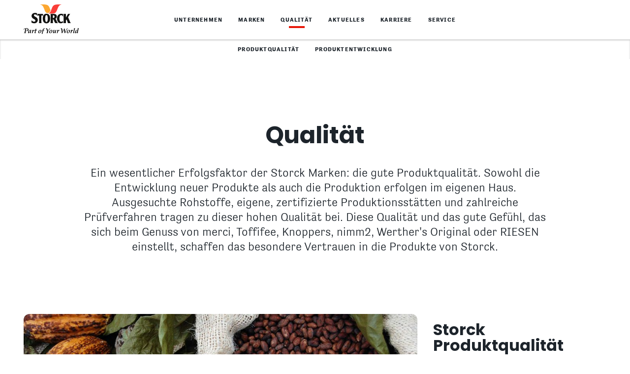

--- FILE ---
content_type: text/html; charset=utf-8
request_url: https://www.storck.ch/de/qualitaet
body_size: 8281
content:
<!DOCTYPE html>
<!--[if lt IE 9]><html class="no-js lt-ie9" lang="de-CH"><![endif]--><!--[if IE 9]><html class="no-js ie9" lang="de-CH"> <![endif]--><!--[if !IE]><!--><html class="no-js" lang="de-CH"><!--<![endif]-->
<head><script nonce="s9TmyC5ZBnCDgO_658wy2bwOWQEQzu3-8_dX5yVBSWi337d9RHM5og">var feReleasePath="r1523028034";</script>

<meta charset="utf-8">
<!-- 
	This website is powered by TYPO3 - inspiring people to share!
	TYPO3 is a free open source Content Management Framework initially created by Kasper Skaarhoj and licensed under GNU/GPL.
	TYPO3 is copyright 1998-2026 of Kasper Skaarhoj. Extensions are copyright of their respective owners.
	Information and contribution at https://typo3.org/
-->

<base href="/">

<title>Storck - Qualit&auml;t</title>
<meta name="generator" content="TYPO3 CMS">
<meta name="description" content="Storck Qualit&auml;t: Mitentscheidend f&uuml;r den Erfolg von Storck ist die hohe Produktqualit&auml;t. Mehr zum Thema.   ">
<meta name="viewport" content="width=device-width, initial-scale=1">
<meta name="keywords" content="Storck, Qualit&auml;t, Produktqualit&auml;t, Produktentwicklung">
<meta property="og:image" content="https://www.storck.ch/r1523028034/frontend/dist/img/global/storck-social-share-hr-intl.jpg">
<meta name="twitter:card" content="summary">
<meta name="twitter:image" content="https://www.storck.ch/r1523028034/frontend/dist/img/global/storck-social-share-hr-intl.jpg">









<link rel="alternate" hreflang="en-DE" href="https://www.storck.com/en/quality"><link rel="alternate" hreflang="en-RU" href="https://www.storck.ru/en/quality"><link rel="alternate" hreflang="en-GB" href="https://www.storck.co.uk/en/quality"><link rel="alternate" hreflang="en-SG" href="https://www.storck.sg/en/quality"><link rel="alternate" hreflang="en-GB" href="https://www.storck.ch/en/quality"><link rel="alternate" hreflang="en-US" href="https://www.storck.us/en/quality"><link rel="alternate" hreflang="en-AE" href="https://www.storck.ae/en/quality"><link rel="alternate" hreflang="en-GB" href="https://www.storck.nl/en/quality"><link rel="alternate" hreflang="en-GB" href="https://www.storck.si/en/quality"><link rel="alternate" hreflang="en-JP" href="https://www.storck.jp/en/quality"><link rel="alternate" hreflang="en-CA" href="https://www.storck.ca/en/quality"><link rel="alternate" hreflang="en-GB" href="https://www.storck.se/en/quality"><link rel="alternate" hreflang="de-DE" href="https://www.storck.com/de/qualitaet"><link rel="alternate" hreflang="de-AT" href="https://www.storck.at/de/qualitaet"><link rel="alternate" hreflang="ru-RU" href="https://www.storck.ru/ru/kachestvo"><link rel="alternate" hreflang="hu-HU" href="https://www.storck.hu/hu/minoseg"><link rel="alternate" hreflang="zh-SG" href="https://www.storck.sg/zh/%E5%93%81%E8%B4%A8"><link rel="alternate" hreflang="fr-CH" href="https://www.storck.ch/fr/qualite"><link rel="alternate" hreflang="ar-AE" href="https://www.storck.ae/ar/%D8%A7%D9%84%D8%AC%D9%88%D8%AF%D8%A9"><link rel="alternate" hreflang="pl-PL" href="https://www.storck.pl/pl/jakosc"><link rel="alternate" hreflang="cs-CZ" href="https://www.storck.cz/cs/kvalita"><link rel="alternate" hreflang="sk-SK" href="https://www.storck.sk/sk/kvalita"><link rel="alternate" hreflang="nl-NL" href="https://www.storck.nl/nl/kwaliteit"><link rel="alternate" hreflang="sl-SI" href="https://www.storck.si/sl/kakovost"><link rel="alternate" hreflang="ja-JP" href="https://www.storck.jp/ja/%E5%93%81%E8%B3%AA"><link rel="alternate" hreflang="fr-CA" href="https://www.storck.ca/fr/qualite"><link rel="alternate" hreflang="fr-FR" href="https://www.storck.fr/fr/qualite"><link rel="alternate" hreflang="es-ES" href="https://www.storck.es/es/calidad"><link rel="alternate" hreflang="it-IT" href="https://www.storck.it/it/qualita"><link rel="alternate" hreflang="nl-BE" href="https://www.storck.be/nl/kwaliteit"><link rel="alternate" hreflang="fr-BE" href="https://www.storck.be/fr/qualite"><link rel="alternate" hreflang="hr-HR" href="https://www.storck.hr/hr/kvaliteta"><link rel="alternate" hreflang="sv-SE" href="https://www.storck.se/sv/kvalitet"><link rel="alternate" hreflang="en-GB" href="https://www.storck-travel-retail.com/en/quality">
            <link rel="preload" as="script" href="/r1523028034/frontend/dist/js/vendor/require.js">
            <link rel="preload" as="script" href="/r1523028034/frontend/dist/js/custom/main.js">			<link rel="manifest" href="/r1523028034/frontend/dist/img/favicon/manifest.json">
			<meta name="application-name" content="Storck.com">
			<link rel="shortcut icon" type="image/x-icon; charset=binary" href="/r1523028034/frontend/dist/img/favicon/favicon.ico">
			<link rel="mask-icon" href="/r1523028034/frontend/dist/img/favicon/safari-pinned-tab.svg" color="#de281f">
			<link rel="icon" type="image/x-icon; charset=binary" href="/r1523028034/frontend/dist/img/favicon/favicon.ico">
			<link rel="icon" type="image/png" sizes="16x16" href="/r1523028034/frontend/dist/img/favicon/favicon-16x16.png">
			<link rel="icon" type="image/png" sizes="32x32" href="/r1523028034/frontend/dist/img/favicon/favicon-32x32.png">
			<link rel="icon" type="image/png" sizes="96x96" href="/r1523028034/frontend/dist/img/favicon/favicon-96x96.png">
			<link rel="icon" type="image/png" sizes="192x192" href="/r1523028034/frontend/dist/img/favicon/android-chrome-192x192.png">
			<link rel="icon" type="image/png" sizes="194x194" href="/r1523028034/frontend/dist/img/favicon/favicon-194x194.png">
			<link rel="apple-touch-icon" sizes="57x57" href="/r1523028034/frontend/dist/img/favicon/apple-touch-icon-57x57.png">
			<link rel="apple-touch-icon" sizes="60x60" href="/r1523028034/frontend/dist/img/favicon/apple-touch-icon-60x60.png">
			<link rel="apple-touch-icon" sizes="72x72" href="/r1523028034/frontend/dist/img/favicon/apple-touch-icon-72x72.png">
			<link rel="apple-touch-icon" sizes="76x76" href="/r1523028034/frontend/dist/img/favicon/apple-touch-icon-76x76.png">
			<link rel="apple-touch-icon" sizes="114x114" href="/r1523028034/frontend/dist/img/favicon/apple-touch-icon-114x114.png">
			<link rel="apple-touch-icon" sizes="120x120" href="/r1523028034/frontend/dist/img/favicon/apple-touch-icon-120x120.png">
			<link rel="apple-touch-icon" sizes="144x144" href="/r1523028034/frontend/dist/img/favicon/apple-touch-icon-144x144.png">
			<link rel="apple-touch-icon" sizes="152x152" href="/r1523028034/frontend/dist/img/favicon/apple-touch-icon-152x152.png">
			<link rel="apple-touch-icon" sizes="180x180" href="/r1523028034/frontend/dist/img/favicon/apple-touch-icon-180x180.png">
			<meta name="msapplication-TileColor" content="#ffffff">
			<meta name="msapplication-config" content="/r1523028034/frontend/dist/img/favicon/browserconfig.xml">
			<meta name="msapplication-TileImage" content="/r1523028034/frontend/dist/img/favicon/mstile-144x144.png">
			<meta name="msapplication-square70x70logo" content="/r1523028034/frontend/dist/img/favicon/mstile-70x70.png">
			<meta name="msapplication-square150x150logo" content="/r1523028034/frontend/dist/img/favicon/mstile-150x150.png">
			<meta name="msapplication-wide310x150logo" content="/r1523028034/frontend/dist/img/favicon/mstile-310x150.png">
			<meta name="msapplication-square310x310logo" content="/r1523028034/frontend/dist/img/favicon/mstile-310x310.png">
			<meta name="theme-color" content="#ffffff">
			<meta name="mobile-web-app-capable" content="yes">
			<meta name="apple-mobile-web-app-capable" content="yes">
			<meta name="apple-mobile-web-app-title" content="Storck.com">				<link href="/r1523028034/frontend/dist/css/main.css?v=64068594" rel="stylesheet">
				<script src="/r1523028034/frontend/dist/js/head.js?v=64068594" type="text/javascript"></script><!-- MONITORING:CORPORATE:CH:DE:QUALITAET -->

<link rel="alternate" hreflang="de-CH" href="https://www.storck.ch/de/qualitaet">
<link rel="alternate" hreflang="fr-CH" href="https://www.storck.ch/fr/qualite">
<link rel="alternate" hreflang="x-default" href="https://www.storck.ch/de/qualitaet">
</head>
<body>




        

    

    
        <!-- Start Piwik PRO Tag Manager code -->
        <script nonce="s9TmyC5ZBnCDgO_658wy2bwOWQEQzu3-8_dX5yVBSWi337d9RHM5og" type="text/javascript">document.addEventListener("DOMContentLoaded",(function(){for(var e=!document.getElementById("cookie-notification")?.dataset?.lang,t="trackingAccepted=",n=decodeURIComponent(document.cookie).split(";"),o="",a=0;a<n.length;a++){for(var i=n[a];" "==i.charAt(0);)i=i.substring(1);0==i.indexOf(t)&&(o=i.substring(17,i.length))}window.enablePiwik=function(){!function(e,t,n,o,a){var i=(e.location.href.match("stg_debug")||e.document.cookie.match("stg_debug"))&&!e.location.href.match("stg_disable_debug");!function(e,n,o){var a="";if(o){var i=new Date;i.setTime(i.getTime()+24*o*60*60*1e3),a="; expires="+i.toUTCString()}t.cookie=e+"="+n+a+"; path=/"}("stg_debug",i?1:"",i?365:-1),e[o]=e[o]||[],e[o].push({start:(new Date).getTime(),event:"stg.start"});var r=t.getElementsByTagName(n)[0],c=t.createElement(n);c.async=!0,c.src="//logfiles.storck.com/containers/c415e5f7-d005-41a5-9de7-30ff77a9e317.js",i&&(c.src=c.src+"?stg_debug"),r.parentNode.insertBefore(c,r)}(window,document,"script","dataLayer")},("true"===o||e)&&window.enablePiwik()}));</script><noscript><iframe src="//logfiles.storck.com/containers/c415e5f7-d005-41a5-9de7-30ff77a9e317/noscript.html" height="0" width="0" style="display:none;visibility:hidden"></iframe></noscript>
        <!-- End Piwik PRO Tag Manager code -->

    

    

<div class="site">
	

    
    
            
        

    
    

        
        

        
        
                
                        <header class="site-header site-header--level-4 site-header--fixed">
                            <nav class="nav-wrap  auto-init" data-module="modules/navigation_mobile, modules/navigation_desktop, modules/scrollspy" aria-label="Obere Men&uuml;leiste" id="main-navigation" data-options='{"offset":"auto"}'>

                                
                                

    
    

    
        <style nonce="s9TmyC5ZBnCDgO_658wy2bwOWQEQzu3-8_dX5yVBSWi337d9RHM5og">
    #cookieMiddlewareUrl {
        display: none;
    }
</style>
<div id="cookieMiddlewareUrl" nonce="s9TmyC5ZBnCDgO_658wy2bwOWQEQzu3-8_dX5yVBSWi337d9RHM5og" data-url="https://static.storck.com/middleware/"></div>
<script nonce="s9TmyC5ZBnCDgO_658wy2bwOWQEQzu3-8_dX5yVBSWi337d9RHM5og">
    /*<![CDATA[*/
    document.addEventListener("DOMContentLoaded", function() {
        if (typeof require !== 'function') {
            head = document.getElementsByTagName('head')[0];
            script = document.createElement('script');
            script.type = 'text/javascript';
            script.src = 'https://static.storck.com/middleware//js/vendor/js.cookie-3.0.5.min.js';
            head.appendChild(script);

            head = document.getElementsByTagName('head')[0];
            script = document.createElement('script');
            script.type = 'text/javascript';
            script.src = 'https://static.storck.com/middleware//js/old-projects/modCookieNotice.js';
            head.appendChild(script);
        }
    });

    if (
        typeof require === undefined ||
        !require
    ) {
        var require = {
            paths: {
                middleware: 'https://static.storck.com/middleware/',
                middlewareCookie: 'https://static.storck.com/middleware/'
            }
        };
    } else {
        require.paths.middleware = 'https://static.storck.com/middleware/';
        require.paths.middlewareCookie = 'https://static.storck.com/middleware/';
    }

    var css = document.createElement("style");
    css.type = "text/css";
    css.setAttribute('nonce', "s9TmyC5ZBnCDgO_658wy2bwOWQEQzu3-8_dX5yVBSWi337d9RHM5og");
    css.innerHTML = ".nav-notification .text-copy--small a { color: #F6F5F3; }" +
            ".nav-notification .text-copy--small a:visited { color: #F6F5F3; }" +
            ".nav-notification .teaser-advice .text-copy--small a:after { background-color: #F6F5F3; }" +
            ".nav-notification .text-copy--small a:before { background-color: #F6F5F3; }" +
            ".nav-notification .text-copy--small p { color: #F6F5F3; }" +
            ".nav-notification .teaser-advice { background-color: #FDA816; }" +
            ".nav-notification .teaser-advice .headline-3 { color: #F6F5F3; }" +
            ".nav-notification .teaser-advice__tracking-confirm { color: #ffffff; }" +
            ".nav-notification .teaser-advice__tracking-confirm { background-color: #78B414; }" +
            ".nav-notification .teaser-advice__confirm { color: #FDA816; }";
            ".nav-notification .teaser-advice__confirm:visited { color: #ffffff; }";
    document.body.appendChild(css);
    /*]]>*/
</script>

<div id="cookie-notification" style="display:none" class="nav-notification auto-init" data-module="middleware/js/custom/modules/modCookieNotice-v2" data-lang="de_DE">

    <div class="nav-notification__layer" data-nograylayer=""></div>

    <div class="teaser-advice">
        <div class="grid">
            <div class="grid__col-6">
                <h2 class="headline-3 separator-top">Einwilligung in Cookies</h2>
            </div>
            <div class="grid__col-18">
                <div class="text-copy--small">
                    <p>
                        Wir bitten Sie um Ihre Einwilligung, um Ihre Nutzung unserer Website mithilfe von Cookies
                        aufzuzeichnen. Die gewonnenen Informationen helfen uns, diese Website zu verbessern und auf
                        die Bed&uuml;rfnisse unserer Nutzer zu optimieren. N&auml;heres hierzu finden Sie in unserer
                        <a href="/de/datenschutz/">Datenschutzerkl&auml;rung</a>.
                    </p>
                </div>
            </div>
            <div class="grid__col-6">
                <div class="buttons-wrapper">
                    <a href="#" class="teaser-advice__tracking-confirm btn--light">Ja, ich bin einverstanden.</a>
                    <a href="#" class="teaser-advice__tracking-deny btn--light">Nein, ohne Analyse-Cookies fortfahren.</a>
                </div>
            </div>
        </div>
    </div>
</div>
    



                                <div class="nav-head">
                                    <a aria-label="Link zur Startseite" class="nav-head__brand" tabindex="2001" href="/de">
                                        
                                                <picture>
                                                    <!--[if IE 9]>
                                                    <video style="display: none;"><![endif]-->
                                                    <source type="image/svg+xml" srcset="/r1523028034/frontend/dist/img/global/storck-logo.svg">
                                                    <!--[if IE 9]></video><![endif]-->
                                                    <img src="/r1523028034/frontend/dist/img/global/storck-logo.png" class="img-logo__img" alt="Storck-Header-Logo">
                                                </source></picture>
                                            
                                    </a>
                                    <button class="nav-head__hamburger" tabindex="2002" aria-label="Mobiles Men&uuml; &ouml;ffnen" aria-expanded="false" aria-controls="main-menu">
                                        <span class="icon-hamburger-nav" role="presentation" aria-hidden="true"></span>
                                    </button>
                                    <button class="nav-head__close" tabindex="2003" aria-label="Mobiles Men&uuml; schlie&szlig;en" aria-expanded="true" aria-controls="main-menu">
                                        <span class="icon-close-nav" role="presentation" aria-hidden="true"></span>
                                    </button>
                                </div>
                                <div class="nav__menu-wrapper " id="main-menu">
                                    <div class="nav-control">
                                        <button class="nav-control__back" tabindex="2004" aria-label="Zur&uuml;ck zum vorherigen Men&uuml;">
                                            <span class="icon-big-arrow-left" role="presentation" aria-hidden="true"></span>
                                        </button>
                                        <div class="nav-control__info" aria-live="polite"></div>
                                        <a href="#open" class="nav-control__open" tabindex="2005" aria-label="Untermen&uuml; &ouml;ffnen" aria-expanded="false" aria-controls="main-menu" role="button">
                                            <span class="icon-expand-list" role="presentation" aria-hidden="true"></span>
                                        </a>
                                    </div>

                                    

                                    

                                    

	

	
	

	
		<div class="nav__list-wrapper nav__list-wrapper--level-1 " data-module="">

            

            
                
            
                
            
                
                    
                
            
                
            
                
            
                
            

			<ul class="nav__list nav" aria-label="Navigationsebene 1">

				
				
				

                
                
                    
                        
                                <li class="nav__entry " aria-label="">
                                    <a href="/de/unternehmen" class="nav__link" tabindex="2101" aria-current="">
                                        Unternehmen
                                        
                                            <span class="nav__link-sublevel icon-big-arrow-right" tabindex="2102" aria-label="Untermen&uuml; &ouml;ffnen" role="button"></span>
                                        
                                    </a>

							
                            

							
							
                            
							
									
									

	

	
	

	
		<div class="nav__list-wrapper nav__list-wrapper--level-2 sub-level auto-init" data-module="modules/navigation_scroll">

            

            
                
            
                
            

			<ul class="nav__list nav" aria-label="Navigationsebene 2">

				
				
				

                
                
                    
                        
                                <li class="nav__entry " aria-label="">
                                    <a href="/de/unternehmen/unsere-vision" class="nav__link" tabindex="2201" aria-current="">
                                        Unsere Vision
                                        
                                    </a>

							
                            

							
							
                            
							

                                    
                                    

									
									

	

    



									
									
								

						</li>
							
					

					
					
						
						
					
				
                    
                        
                                <li class="nav__entry " aria-label="">
                                    <a href="/de/unternehmen/storck-schweiz-gmbh" class="nav__link" tabindex="2202" aria-current="">
                                        Storck (Schweiz) GmbH
                                        
                                    </a>

							
                            

							
							
                            
							

                                    
                                    

									
									

	

    



									
									
								

						</li>
							
					

					
					
						
						
					
				

			</ul>

            
            
                
                

	

	


            

            

		</div>
	


								

						</li>
							
					

					
					
				
                    
                        
                                <li class="nav__entry " aria-label="">
                                    <a href="/de/marken" class="nav__link" tabindex="2103" aria-current="">
                                        Marken
                                        
                                            <span class="nav__link-sublevel icon-big-arrow-right" tabindex="2104" aria-label="Untermen&uuml; &ouml;ffnen" role="button"></span>
                                        
                                    </a>

							
                            

							
							
                            
							
									
									

	

	
	

	
		<div class="nav__list-wrapper nav__list-wrapper--level-2 sub-level auto-init" data-module="modules/navigation_scroll">

            

            
                
            
                
            
                
            
                
            
                
            
                
            

			<ul class="nav__list nav" aria-label="Navigationsebene 2">

				
				
				

                
                
                    
                        
                                <li class="nav__entry " aria-label="Untermen&uuml; f&uuml;r &bdquo;merci&ldquo;">
                                    <a href="/de/marken/merci" class="nav__link" tabindex="2203" aria-current="">
                                        merci
                                        
                                            <span class="nav__link-sublevel icon-big-arrow-right" tabindex="2204" aria-label="Untermen&uuml; &ouml;ffnen" role="button"></span>
                                        
                                    </a>

							
                            

							
							
                            
							
									
									

	

	
	

	
		<div class="nav__list-wrapper nav__list-wrapper--level-3 sub-level auto-init" data-module="modules/navigation_scroll">

            

            
                
            

			<ul class="nav__list nav" aria-label="Navigationsebene 3">

				
				
					

	

	
		

			<li class="nav__entry">

				
				

						
						
                                <a href="/de/marken/merci#anchor-14106" class="nav__link" tabindex="2301">Aktuelles</a>

							

					

			</li>

		
	
		

			<li class="nav__entry">

				
				

						
						
                                <a href="/de/marken/merci#anchor-14136" class="nav__link" tabindex="2302">Produkte</a>

							

					

			</li>

		
	


                    
                    
				
				

                
                
                    
                        
                                <li class="nav__entry " aria-label="">
                                    <a href="/de/marken/merci/naehrwertinformationen" class="nav__link" tabindex="2303" aria-current="">
                                        N&auml;hrwertinformationen
                                        
                                    </a>

							
                            

							
							
                            
							

                                    
                                    

									
									

	

    



									
									
								

						</li>
							
					

					
					
						
						
					
				

			</ul>

            
            
                
                

	

	


            

            

		</div>
	


								

						</li>
							
					

					
					
						
						
					
				
                    
                        
                                <li class="nav__entry " aria-label="Untermen&uuml; f&uuml;r &bdquo;Toffifee&ldquo;">
                                    <a href="/de/marken/toffifee" class="nav__link" tabindex="2205" aria-current="">
                                        Toffifee
                                        
                                            <span class="nav__link-sublevel icon-big-arrow-right" tabindex="2206" aria-label="Untermen&uuml; &ouml;ffnen" role="button"></span>
                                        
                                    </a>

							
                            

							
							
                            
							
									
									

	

	
	

	
		<div class="nav__list-wrapper nav__list-wrapper--level-3 sub-level auto-init" data-module="modules/navigation_scroll">

            

            
                
            

			<ul class="nav__list nav" aria-label="Navigationsebene 3">

				
				
					

	

	
		

			<li class="nav__entry">

				
				

						
						
                                <a href="/de/marken/toffifee#anchor-14288" class="nav__link" tabindex="2304">Produkte</a>

							

					

			</li>

		
	


                    
                    
				
				

                
                
                    
                        
                                <li class="nav__entry " aria-label="">
                                    <a href="/de/marken/toffifee/naehrwertinformationen" class="nav__link" tabindex="2305" aria-current="">
                                        N&auml;hrwertinformationen
                                        
                                    </a>

							
                            

							
							
                            
							

                                    
                                    

									
									

	

    



									
									
								

						</li>
							
					

					
					
						
						
					
				

			</ul>

            
            
                
                

	

	


            

            

		</div>
	


								

						</li>
							
					

					
					
						
						
					
				
                    
                        
                                <li class="nav__entry " aria-label="Untermen&uuml; f&uuml;r &bdquo;Knoppers&ldquo;">
                                    <a href="/de/marken/knoppers" class="nav__link" tabindex="2207" aria-current="">
                                        Knoppers
                                        
                                            <span class="nav__link-sublevel icon-big-arrow-right" tabindex="2208" aria-label="Untermen&uuml; &ouml;ffnen" role="button"></span>
                                        
                                    </a>

							
                            

							
							
                            
							
									
									

	

	
	

	
		<div class="nav__list-wrapper nav__list-wrapper--level-3 sub-level auto-init" data-module="modules/navigation_scroll">

            

            
                
            

			<ul class="nav__list nav" aria-label="Navigationsebene 3">

				
				
					

	

	
		

			<li class="nav__entry">

				
				

						
						
                                <a href="/de/marken/knoppers#anchor-14493" class="nav__link" tabindex="2306">Aktuelles</a>

							

					

			</li>

		
	
		

			<li class="nav__entry">

				
				

						
						
                                <a href="/de/marken/knoppers#anchor-14465" class="nav__link" tabindex="2307">Produkte</a>

							

					

			</li>

		
	


                    
                    
				
				

                
                
                    
                        
                                <li class="nav__entry " aria-label="">
                                    <a href="/de/marken/knoppers/naehrwertinformationen" class="nav__link" tabindex="2308" aria-current="">
                                        N&auml;hrwertinformationen
                                        
                                    </a>

							
                            

							
							
                            
							

                                    
                                    

									
									

	

    



									
									
								

						</li>
							
					

					
					
						
						
					
				

			</ul>

            
            
                
                

	

	


            

            

		</div>
	


								

						</li>
							
					

					
					
						
						
					
				
                    
                        
                                <li class="nav__entry " aria-label="Untermen&uuml; f&uuml;r &bdquo;nimm2&ldquo;">
                                    <a href="/de/marken/nimm2" class="nav__link" tabindex="2209" aria-current="">
                                        nimm2
                                        
                                            <span class="nav__link-sublevel icon-big-arrow-right" tabindex="2210" aria-label="Untermen&uuml; &ouml;ffnen" role="button"></span>
                                        
                                    </a>

							
                            

							
							
                            
							
									
									

	

	
	

	
		<div class="nav__list-wrapper nav__list-wrapper--level-3 sub-level auto-init" data-module="modules/navigation_scroll">

            

            
                
            

			<ul class="nav__list nav" aria-label="Navigationsebene 3">

				
				
					

	

	
		

			<li class="nav__entry">

				
				

						
						
                                <a href="/de/marken/nimm2#anchor-14839" class="nav__link" tabindex="2309">Aktuelles</a>

							

					

			</li>

		
	
		

			<li class="nav__entry">

				
				

						
						
                                <a href="/de/marken/nimm2#anchor-14842" class="nav__link" tabindex="2310">Produkte</a>

							

					

			</li>

		
	


                    
                    
				
				

                
                
                    
                        
                                <li class="nav__entry " aria-label="">
                                    <a href="/de/marken/nimm2/naehrwertinformationen" class="nav__link" tabindex="2311" aria-current="">
                                        N&auml;hrwertinformationen
                                        
                                    </a>

							
                            

							
							
                            
							

                                    
                                    

									
									

	

    



									
									
								

						</li>
							
					

					
					
						
						
					
				

			</ul>

            
            
                
                

	

	


            

            

		</div>
	


								

						</li>
							
					

					
					
						
						
					
				
                    
                        
                                <li class="nav__entry " aria-label="Untermen&uuml; f&uuml;r &bdquo;RIESEN&ldquo;">
                                    <a href="/de/marken/riesen" class="nav__link" tabindex="2211" aria-current="">
                                        RIESEN
                                        
                                            <span class="nav__link-sublevel icon-big-arrow-right" tabindex="2212" aria-label="Untermen&uuml; &ouml;ffnen" role="button"></span>
                                        
                                    </a>

							
                            

							
							
                            
							
									
									

	

	
	

	
		<div class="nav__list-wrapper nav__list-wrapper--level-3 sub-level auto-init" data-module="modules/navigation_scroll">

            

            
                
            

			<ul class="nav__list nav" aria-label="Navigationsebene 3">

				
				
					

	

	
		

			<li class="nav__entry">

				
				

						
						
                                <a href="/de/marken/riesen#anchor-14502" class="nav__link" tabindex="2312">Produkte</a>

							

					

			</li>

		
	


                    
                    
				
				

                
                
                    
                        
                                <li class="nav__entry " aria-label="">
                                    <a href="/de/marken/riesen/naehrwertinformationen" class="nav__link" tabindex="2313" aria-current="">
                                        N&auml;hrwertinformationen
                                        
                                    </a>

							
                            

							
							
                            
							

                                    
                                    

									
									

	

    



									
									
								

						</li>
							
					

					
					
						
						
					
				

			</ul>

            
            
                
                

	

	


            

            

		</div>
	


								

						</li>
							
					

					
					
						
						
					
				
                    
                        
                                <li class="nav__entry " aria-label="Untermen&uuml; f&uuml;r &bdquo;Werther's Original&ldquo;">
                                    <a href="/de/marken/werthers-original" class="nav__link" tabindex="2213" aria-current="">
                                        Werther's Original
                                        
                                            <span class="nav__link-sublevel icon-big-arrow-right" tabindex="2214" aria-label="Untermen&uuml; &ouml;ffnen" role="button"></span>
                                        
                                    </a>

							
                            

							
							
                            
							
									
									

	

	
	

	
		<div class="nav__list-wrapper nav__list-wrapper--level-3 sub-level auto-init" data-module="modules/navigation_scroll">

            

            
                
            

			<ul class="nav__list nav" aria-label="Navigationsebene 3">

				
				
					

	

	
		

			<li class="nav__entry">

				
				

						
						
                                <a href="/de/marken/werthers-original#anchor-20633" class="nav__link" tabindex="2314">Produkte</a>

							

					

			</li>

		
	


                    
                    
				
				

                
                
                    
                        
                                <li class="nav__entry " aria-label="">
                                    <a href="/de/marken/werthers-original/naehrwertinformationen" class="nav__link" tabindex="2315" aria-current="">
                                        N&auml;hrwertinformationen
                                        
                                    </a>

							
                            

							
							
                            
							

                                    
                                    

									
									

	

    



									
									
								

						</li>
							
					

					
					
						
						
					
				

			</ul>

            
            
                
                

	

	


            

            

		</div>
	


								

						</li>
							
					

					
					
						
						
					
				

			</ul>

            
            
                
                

	

	


            

            

		</div>
	


								

						</li>
							
					

					
					
				
                    
                        
                                <li class="nav__entry nav__entry--active" aria-label="">
                                    <a href="/de/qualitaet" class="nav__link" tabindex="2105" aria-current="page" aria-expanded="true">
                                        Qualit&auml;t
                                        
                                            <span class="nav__link-sublevel icon-big-arrow-right" tabindex="2106" aria-label="Untermen&uuml; &ouml;ffnen" role="button"></span>
                                        
                                    </a>

							
                            

							
							
                            
							
									
									

	

	
	

	
		<div class="nav__list-wrapper nav__list-wrapper--level-2 sub-level auto-init" data-module="modules/navigation_scroll">

            

            
                
            
                
            

			<ul class="nav__list nav" aria-label="Navigationsebene 2">

				
				
				

                
                
                    
                        
                                <li class="nav__entry " aria-label="">
                                    <a href="/de/qualitaet/produktqualitaet" class="nav__link" tabindex="2215" aria-current="">
                                        Produktqualit&auml;t
                                        
                                    </a>

							
                            

							
							
                            
							

                                    
                                    

									
									

	

    



									
									
								

						</li>
							
					

					
					
						
						
					
				
                    
                        
                                <li class="nav__entry " aria-label="">
                                    <a href="/de/qualitaet/produktentwicklung" class="nav__link" tabindex="2216" aria-current="">
                                        Produktentwicklung
                                        
                                    </a>

							
                            

							
							
                            
							

                                    
                                    

									
									

	

    



									
									
								

						</li>
							
					

					
					
						
						
					
				

			</ul>

            
            
                
                

	

	


            

            

		</div>
	


								

						</li>
							
					

					
					
				
                    
                        
                                <li class="nav__entry " aria-label="">
                                    <a href="/de/aktuelles" class="nav__link" tabindex="2107" aria-current="">
                                        Aktuelles
                                        
                                    </a>

							
                            

							
							
                            
							

                                    
                                    

									
									

	

    



									
									
								

						</li>
							
					

					
					
				
                    
                        
                                <li class="nav__entry " aria-label="">
                                    <a href="/de/karriere" class="nav__link" tabindex="2108" aria-current="">
                                        Karriere
                                        
                                            <span class="nav__link-sublevel icon-big-arrow-right" tabindex="2109" aria-label="Untermen&uuml; &ouml;ffnen" role="button"></span>
                                        
                                    </a>

							
                            

							
							
                            
							
									
									

	

	
	

	
		<div class="nav__list-wrapper nav__list-wrapper--level-2 sub-level auto-init" data-module="modules/navigation_scroll">

            

            
                
            
                
            
                
            

			<ul class="nav__list nav" aria-label="Navigationsebene 2">

				
				
				

                
                
                    
                        
                                <li class="nav__entry " aria-label="">
                                    <a href="/de/karriere/storck-als-arbeitgeber" class="nav__link" tabindex="2217" aria-current="">
                                        Storck als Arbeitgeber
                                        
                                            <span class="nav__link-sublevel icon-big-arrow-right" tabindex="2218" aria-label="Untermen&uuml; &ouml;ffnen" role="button"></span>
                                        
                                    </a>

							
                            

							
							
                            
							
									
									

	

	
	

	
		<div class="nav__list-wrapper nav__list-wrapper--level-3 sub-level auto-init" data-module="modules/navigation_scroll">

            

            
                
            

			<ul class="nav__list nav" aria-label="Navigationsebene 3">

				
				
				

                
                
                    
                        
                                <li class="nav__entry " aria-label="">
                                    <a href="/de/karriere/storck-als-arbeitgeber/international" class="nav__link" tabindex="2316" aria-current="">
                                        International
                                        
                                    </a>

							
                            

							
							
                            
							

                                    
                                    

									
									

	

    



									
									
								

						</li>
							
					

					
					
						
						
					
				

			</ul>

            
            
                
                

	

	


            

            

		</div>
	


								

						</li>
							
					

					
					
						
						
					
				
                    
                        
                                <li class="nav__entry " aria-label="">
                                    <a href="/de/karriere/stellenmarkt" class="nav__link" tabindex="2219" aria-current="">
                                        Stellenmarkt
                                        
                                    </a>

							
                            

							
							
                            
							

                                    
                                    

									
									

	

    



									
									
								

						</li>
							
					

					
					
						
						
					
				
                    
                        
                                <li class="nav__entry " aria-label="">
                                    <a href="/de/karriere/bewerberkontakt" class="nav__link" tabindex="2220" aria-current="">
                                        Bewerberkontakt
                                        
                                    </a>

							
                            

							
							
                            
							

                                    
                                    

									
									

	

    



									
									
								

						</li>
							
					

					
					
						
						
					
				

			</ul>

            
            
                
                

	

	


            

            

		</div>
	


								

						</li>
							
					

					
					
				
                    
                        
                                <li class="nav__entry " aria-label="Untermen&uuml; f&uuml;r &bdquo;Service&ldquo;">
                                    <a href="/de/service" class="nav__link" tabindex="2110" aria-current="">
                                        Service
                                        
                                            <span class="nav__link-sublevel icon-big-arrow-right" tabindex="2111" aria-label="Untermen&uuml; &ouml;ffnen" role="button"></span>
                                        
                                    </a>

							
                            

							
							
                            
							
									
									

	

	
	

	
		<div class="nav__list-wrapper nav__list-wrapper--level-2 sub-level auto-init" data-module="modules/navigation_scroll">

            

            
                
            

			<ul class="nav__list nav" aria-label="Navigationsebene 2">

				
				
					

	

	
		

			<li class="nav__entry">

				
				

						
						
                                <a href="/de/service#anchor-13936" class="nav__link" tabindex="2221">Verbraucherservice</a>

							

					

			</li>

		
	
		

			<li class="nav__entry">

				
				

						
						
                                <a href="/de/service#anchor-13931" class="nav__link" tabindex="2222">Ansprechpartner</a>

							

					

			</li>

		
	
		

			<li class="nav__entry">

				
				

						
						
                                <a href="/de/service#anchor-13927" class="nav__link" tabindex="2223">Standort</a>

							

					

			</li>

		
	


                    
                    
				
				

                
                
                    
                        
                                <li class="nav__entry " aria-label="">
                                    <a href="/de/service/newsletter" class="nav__link" tabindex="2224" aria-current="">
                                        Newsletter
                                        
                                    </a>

							
                            

							
							
                            
							

                                    
                                    

									
									

	

    



									
									
								

						</li>
							
					

					
					
						
						
					
				

			</ul>

            
            
                
                

	

	


            

            

		</div>
	


								

						</li>
							
					

					
					
				

			</ul>

            
            

            
                <div class="nav__site-title">
                    <a href="link"></a>
                </div>
            

		</div>
	



                                    

                                    
                                </div>
                                <div class="nav__bg-overlay" role="presentation" aria-hidden="true"></div>

                                
                                

    
    

    



                                
                                
    


                            </nav>
                        </header>
                    
            
    


    <main class="site-main" role="main">

		

		<section id="c13680" class="mod-intro-text mod-space--small">
			<div class="grid-center grid-center--intro-text">
				<div class="grid-center__col-24-intro-text">
					

					<h1 class="headline-1">
                        Qualit&auml;t
						
					</h1>

					
							<div class="text-paragraph--intro">
									Ein wesentlicher Erfolgsfaktor der Storck Marken: die gute Produktqualit&auml;t. Sowohl die Entwicklung neuer Produkte als auch die Produktion erfolgen im eigenen Haus. Ausgesuchte Rohstoffe, eigene, zertifizierte Produktionsst&auml;tten und zahlreiche Pr&uuml;fverfahren tragen zu dieser hohen Qualit&auml;t bei. Diese Qualit&auml;t und das gute Gef&uuml;hl, das sich beim Genuss von merci, Toffifee, Knoppers, nimm2, Werther's Original oder RIESEN einstellt, schaffen das besondere Vertrauen in die Produkte von Storck.
							</div>
					
					
				</div>
			</div>
			
		</section>
	
<div class="mod-space--small">
    
        
            

    <div id="c13675" class="teaser teaser-intro  ">
		<div class="grid">
			<div class="teaser-table">

				
					

	<div class="teaser__col-20 teaser-table__item teaser__col-image">
		<div class="teaser__image">
            
                    <picture><!--[if IE 9]><video style="display: none;"><![endif]--><source srcset="/fileadmin/dam/_processed_/f/c/csm_teaser-product-quality_1457f85121.jpg 1x, /fileadmin/dam/_processed_/f/c/csm_teaser-product-quality_bb40bb9122.jpg 2x" media="(min-width: 1280px)"></source><source srcset="/fileadmin/dam/_processed_/f/c/csm_teaser-product-quality_fd69383a19.jpg 1x, /fileadmin/dam/_processed_/f/c/csm_teaser-product-quality_5217be3236.jpg 2x" media="(min-width: 768px)"></source><source srcset="/fileadmin/dam/_processed_/f/c/csm_teaser-product-quality_b3744f8393.jpg 1x, /fileadmin/dam/_processed_/f/c/csm_teaser-product-quality_08b167dc8f.jpg 2x"></source><!--[if IE 9]></video><![endif]--><img alt="Storck: Produktqualit&auml;t" class="img-block" src="/fileadmin/dam/_processed_/f/c/csm_teaser-product-quality_b3744f8393.jpg"></picture>
                
		</div>
	</div>


				

				<div class="teaser__col-10 teaser-table__item teaser__col-content">
					<div class="teaser__content ">
						
							<h3 class="headline-intro-2 space-bottom-l">Storck Produktqualit&auml;t</h3>
						
						
							<div class="text-copy--small">
								<p>Storck Marken erf&uuml;llen anspruchsvolle Qualit&auml;tsstandards.</p>
							</div>
						
                        
							<a href="/de/qualitaet/produktqualitaet" title="Mehr erfahren" class="link-block link-block--icon-right link-block--icon" tabindex="8001">
                                <span class="link-block__icon icon-internal-link" role="presentation" aria-hidden="true"></span>
								Mehr erfahren
							</a>
						
					</div>
				</div>

				

			</div>
		</div>
	</div>



        
    
        
            

    <div id="c13676" class="teaser teaser-intro  ">
		<div class="grid">
			<div class="teaser-table">

				

				<div class="teaser__col-10 teaser-table__item teaser__col-content">
					<div class="teaser__content teaser__content--right">
						
							<h3 class="headline-intro-2 space-bottom-l">Innovative Produktentwicklung</h3>
						
						
							<div class="text-copy--small">
								<p>Ein spannender Prozess von der ersten Idee &uuml;ber Musterrezepturen bis zur Einf&uuml;hrung des Produkts.</p>
							</div>
						
                        
							<a href="/de/qualitaet/produktentwicklung" title="Mehr erfahren" class="link-block link-block--icon-right link-block--icon" tabindex="8002">
                                <span class="link-block__icon icon-internal-link" role="presentation" aria-hidden="true"></span>
								Mehr erfahren
							</a>
						
					</div>
				</div>

				
					

	<div class="teaser__col-20 teaser-table__item teaser__col-image">
		<div class="teaser__image">
            
                    <picture><!--[if IE 9]><video style="display: none;"><![endif]--><source srcset="/fileadmin/dam/_processed_/0/2/csm_teaser-product-development_9a83d28621.png 1x, /fileadmin/dam/-GLOBAL/03_website-material/03_quality/product-development/teaser-product-development.png 2x" media="(min-width: 1280px)"></source><source srcset="/fileadmin/dam/_processed_/0/2/csm_teaser-product-development_ee682052da.png 1x, /fileadmin/dam/_processed_/0/2/csm_teaser-product-development_2c91bc7520.png 2x" media="(min-width: 768px)"></source><source srcset="/fileadmin/dam/_processed_/0/2/csm_teaser-product-development_5e2c129088.png 1x, /fileadmin/dam/-GLOBAL/03_website-material/03_quality/product-development/teaser-product-development.png 2x"></source><!--[if IE 9]></video><![endif]--><img alt="Storck: Innovative Produktentwicklung" class="img-block" src="/fileadmin/dam/_processed_/0/2/csm_teaser-product-development_5e2c129088.png"></picture>
                
		</div>
	</div>


				

			</div>
		</div>
	</div>



        
    
</div>

    
        
            
                <section id="c13671" class="mod-services">
                    <div class="grid-service">
                        
                                
                                
                                    
    
    <div class="grid-service__image hidden-mobile">
        <div class="teaser-image">
            <!-- Backendinfo: Cropping, Responsive Picture Element
                 small:  1x1 (hidden on mobile)
                 medium: (min-width: 768px) maxWidth: 254, height: 224
                 large:  (min-width: 1440px) maxWidth: 284, height: 254
            -->
            <div class="teaser-image__image">
                
                <picture><!--[if IE 9]><video style="display: none;"><![endif]--><source srcset="[data-uri]" data-srcset="/fileadmin/dam/_processed_/1/3/csm_sc-deko-kacheln-gelb-v1_4c31aeae3a.png 1x, /fileadmin/dam/_processed_/1/3/csm_sc-deko-kacheln-gelb-v1_bcb32d65ce.png 2x" media="(min-width: 1440px)"></source><source srcset="[data-uri]" data-srcset="/fileadmin/dam/_processed_/1/3/csm_sc-deko-kacheln-gelb-v1_c298066e8d.png 1x, /fileadmin/dam/_processed_/1/3/csm_sc-deko-kacheln-gelb-v1_2cda36ee20.png 2x" media="(min-width: 768px)"></source><source srcset="[data-uri]" data-srcset="/fileadmin/dam/_processed_/1/3/csm_sc-deko-kacheln-gelb-v1_fad94bdc3d.png 1x, /fileadmin/dam/_processed_/1/3/csm_sc-deko-kacheln-gelb-v1_8e31cde249.png 2x"></source><!--[if IE 9]></video><![endif]--><img alt="" width="1" height="1" class="img-block lazyload" aria-hidden="true" src="[data-uri]"></picture>
                
            </div>
        </div>

    </div>


                                    
    
    
            
    
    <div class="grid-service__link">
        
                <a href="/de/aktuelles" class="teaser-link" tabindex="8003">

                    <div class="teaser-link__content">
                        <div class="teaser-link__text">Aktuelles von Storck</div>
                        <div class="link-block--no-hover link-block--icon-right">
                            <span class="link-block__icon icon-internal-link" role="presentation" aria-hidden="true"></span>
                            Alle Meldungen
                        </div>
                    </div>

                </a>

            

    </div>

        

                                    
    
    <div class="grid-service__image--large hidden-mobile">
        <div class="teaser-image">
            <!-- Backendinfo: Cropping, Responsive Picture Element
                    small:  1x1 (hidden on mobile)
                    medium: (min-width: 768px) maxWidth: 524, height: 224
                    large:  (min-width: 1440px) maxWidth: 584, height: 254
            -->

            <div class="teaser-image__image">
                
                    <picture><!--[if IE 9]><video style="display: none;"><![endif]--><source srcset="[data-uri]" data-srcset="/fileadmin/dam/_processed_/b/c/csm_sc-deko-kacheln-gelb-v4_be1cc5bcaa.png 1x, /fileadmin/dam/_processed_/b/c/csm_sc-deko-kacheln-gelb-v4_3fc22f7115.png 2x" media="(min-width: 1440px)"></source><source srcset="[data-uri]" data-srcset="/fileadmin/dam/_processed_/b/c/csm_sc-deko-kacheln-gelb-v4_7bef23e064.png 1x, /fileadmin/dam/_processed_/b/c/csm_sc-deko-kacheln-gelb-v4_cabfda49ef.png 2x" media="(min-width: 768px)"></source><source srcset="[data-uri]" data-srcset="/fileadmin/dam/_processed_/b/c/csm_sc-deko-kacheln-gelb-v4_9e08321b7f.png 1x, /fileadmin/dam/_processed_/b/c/csm_sc-deko-kacheln-gelb-v4_cda3b4a02e.png 2x"></source><!--[if IE 9]></video><![endif]--><img alt="" width="1" height="1" class="img-block lazyload" aria-hidden="true" src="[data-uri]"></picture>
                
            </div>
        </div>
    </div>

                                    
    
    <div class="grid-service__image--large hidden-mobile">
        <div class="teaser-image">
            <!-- Backendinfo: Cropping, Responsive Picture Element
                    small:  1x1 (hidden on mobile)
                    medium: (min-width: 768px) maxWidth: 524, height: 224
                    large:  (min-width: 1440px) maxWidth: 584, height: 254
            -->

            <div class="teaser-image__image">
                
                    <picture><!--[if IE 9]><video style="display: none;"><![endif]--><source srcset="[data-uri]" data-srcset="/fileadmin/dam/_processed_/7/0/csm_sc-deko-kacheln-gelb-v3_4874528d1d.png 1x, /fileadmin/dam/_processed_/7/0/csm_sc-deko-kacheln-gelb-v3_20dc9b31df.png 2x" media="(min-width: 1440px)"></source><source srcset="[data-uri]" data-srcset="/fileadmin/dam/_processed_/7/0/csm_sc-deko-kacheln-gelb-v3_8e961c5fc7.png 1x, /fileadmin/dam/_processed_/7/0/csm_sc-deko-kacheln-gelb-v3_7673dc159f.png 2x" media="(min-width: 768px)"></source><source srcset="[data-uri]" data-srcset="/fileadmin/dam/_processed_/7/0/csm_sc-deko-kacheln-gelb-v3_7469f9bc64.png 1x, /fileadmin/dam/_processed_/7/0/csm_sc-deko-kacheln-gelb-v3_baa6d4eac2.png 2x"></source><!--[if IE 9]></video><![endif]--><img alt="" width="1" height="1" class="img-block lazyload" aria-hidden="true" src="[data-uri]"></picture>
                
            </div>
        </div>
    </div>

                                    
    
    
            
    
    <div class="grid-service__link">
        
                <a href="/de/service" class="teaser-link" tabindex="8004">

                    <div class="teaser-link__content">
                        <div class="teaser-link__text">Wir sind f&uuml;r Ihre Kundenanfragen da!</div>
                        <div class="link-block--no-hover link-block--icon-right">
                            <span class="link-block__icon icon-internal-link" role="presentation" aria-hidden="true"></span>
                            Kundenservice
                        </div>
                    </div>

                </a>

            

    </div>

        

                                    
    
    <div class="grid-service__image hidden-mobile">
        <div class="teaser-image">
            <!-- Backendinfo: Cropping, Responsive Picture Element
                 small:  1x1 (hidden on mobile)
                 medium: (min-width: 768px) maxWidth: 254, height: 224
                 large:  (min-width: 1440px) maxWidth: 284, height: 254
            -->
            <div class="teaser-image__image">
                
                <picture><!--[if IE 9]><video style="display: none;"><![endif]--><source srcset="[data-uri]" data-srcset="/fileadmin/dam/_processed_/6/a/csm_sc-deko-kacheln-gelb-v2_d7de28bb92.png 1x, /fileadmin/dam/_processed_/6/a/csm_sc-deko-kacheln-gelb-v2_c2c1d64d24.png 2x" media="(min-width: 1440px)"></source><source srcset="[data-uri]" data-srcset="/fileadmin/dam/_processed_/6/a/csm_sc-deko-kacheln-gelb-v2_28bd841adf.png 1x, /fileadmin/dam/_processed_/6/a/csm_sc-deko-kacheln-gelb-v2_fe8c7aaebc.png 2x" media="(min-width: 768px)"></source><source srcset="[data-uri]" data-srcset="/fileadmin/dam/_processed_/6/a/csm_sc-deko-kacheln-gelb-v2_c30bcf22d4.png 1x, /fileadmin/dam/_processed_/6/a/csm_sc-deko-kacheln-gelb-v2_55e5d056d1.png 2x"></source><!--[if IE 9]></video><![endif]--><img alt="" width="1" height="1" class="img-block lazyload" aria-hidden="true" src="[data-uri]"></picture>
                
            </div>
        </div>

    </div>


                                
                                
                                
                            
                    </div>
                </section>
            
        
    



	</main>

    

        
    

	
    <div class="some-icons">
        <a href="https://de.linkedin.com/company/storck" class="icon-linkedin" target="_blank" aria-label="Storck LinkedIn-Profil" rel="noopener noreferrer nofollow"></a>
        <a href="https://www.instagram.com/storck.karriere/" class="icon-instagram" target="_blank" aria-label="Storck Instagram-Profil" rel="noopener noreferrer nofollow"></a>
    </div>
    <footer class="site-footer ">
        

        

        
        
                
    <div class="site-footer__block">
        <nav class="nav-legal" aria-label="Rechtliche Navigation">
            <ul>
                
                    
                        
                        
                            <li class="nav__entry ">
                                <a href="/de/impressum" tabindex="9001" class="nav__link nav__link--footer ">
                                    Impressum
                                </a>
                            </li>
                        
                    
                        
                        
                            <li class="nav__entry ">
                                <a href="/de/datenschutz" tabindex="9002" class="nav__link nav__link--footer ">
                                    Datenschutz
                                </a>
                            </li>
                        
                    
                        
                        
                            <li class="nav__entry ">
                                <a href="/de/sitemap" tabindex="9003" class="nav__link nav__link--footer ">
                                    Sitemap
                                </a>
                            </li>
                        
                    
                
            </ul>
        </nav>

        

        
    </div>

            

        <div class="breakpoints-ctn" aria-hidden="true">
            <div class="breakpoint-ctn breakpoint-ctn-default"></div>
            <div class="breakpoint-ctn breakpoint-ctn-tablet-s"></div>
            <div class="breakpoint-ctn breakpoint-ctn-tablet-l"></div>
            <div class="breakpoint-ctn breakpoint-ctn-desktop"></div>
            <div class="breakpoint-ctn breakpoint-ctn-desktop-l"></div>
        </div>
    </footer>

    

    
    

    

    

</div>



    
        <script src="/r1523028034/frontend/dist/js/vendor/require.js" data-main="/r1523028034/frontend/dist/js/custom/main" type="text/javascript"></script>
    
    <script src="/r1523028034/frontend/dist/scripts/main.js" type="text/javascript"></script>
    
        <script nonce="s9TmyC5ZBnCDgO_658wy2bwOWQEQzu3-8_dX5yVBSWi337d9RHM5og" type="text/javascript">
            require.config({
                waitSeconds: 0
            });
        </script>
    
    <script nonce="s9TmyC5ZBnCDgO_658wy2bwOWQEQzu3-8_dX5yVBSWi337d9RHM5og">
        window.dataLayer = window.dataLayer || [];
        window.dataLayer.push({'event': 'internalTraffic', 'internalTraffic': 'no'});
    </script>




<script type="application/json" nonce="s9TmyC5ZBnCDgO_658wy2bwOWQEQzu3-8_dX5yVBSWi337d9RHM5og" id="scrambling-configuration">
        {
            "translations": {
                "dot": "Punkt",
                "at": "at"
            },
            "configuration": {
                "enabled": true
            }
        }
    </script>
</body>
</html>


--- FILE ---
content_type: text/css; charset=utf-8
request_url: https://www.storck.ch/r1523028034/frontend/dist/css/main.css?v=64068594
body_size: 91448
content:
.vjs-svg-icon {
  display: inline-block;
  background-repeat: no-repeat;
  background-position: center;
  fill: currentColor;
  height: 1.8em;
  width: 1.8em;
}
.vjs-svg-icon:before {
  content: none !important;
}

.vjs-svg-icon:hover,
.vjs-control:focus .vjs-svg-icon {
  filter: drop-shadow(0 0 0.25em #fff);
}

.vjs-modal-dialog .vjs-modal-dialog-content, .video-js .vjs-modal-dialog, .vjs-button > .vjs-icon-placeholder:before, .video-js .vjs-big-play-button .vjs-icon-placeholder:before {
  position: absolute;
  top: 0;
  left: 0;
  width: 100%;
  height: 100%;
}

.vjs-button > .vjs-icon-placeholder:before, .video-js .vjs-big-play-button .vjs-icon-placeholder:before {
  text-align: center;
}

@font-face {
  font-family: VideoJS;
  src: url([data-uri]) format("woff");
  font-weight: normal;
  font-style: normal;
}
.vjs-icon-play, .video-js .vjs-play-control .vjs-icon-placeholder, .video-js .vjs-big-play-button .vjs-icon-placeholder:before {
  font-family: VideoJS;
  font-weight: normal;
  font-style: normal;
}
.vjs-icon-play:before, .video-js .vjs-play-control .vjs-icon-placeholder:before, .video-js .vjs-big-play-button .vjs-icon-placeholder:before {
  content: "\f101";
}

.vjs-icon-play-circle {
  font-family: VideoJS;
  font-weight: normal;
  font-style: normal;
}
.vjs-icon-play-circle:before {
  content: "\f102";
}

.vjs-icon-pause, .video-js .vjs-play-control.vjs-playing .vjs-icon-placeholder {
  font-family: VideoJS;
  font-weight: normal;
  font-style: normal;
}
.vjs-icon-pause:before, .video-js .vjs-play-control.vjs-playing .vjs-icon-placeholder:before {
  content: "\f103";
}

.vjs-icon-volume-mute, .video-js .vjs-mute-control.vjs-vol-0 .vjs-icon-placeholder {
  font-family: VideoJS;
  font-weight: normal;
  font-style: normal;
}
.vjs-icon-volume-mute:before, .video-js .vjs-mute-control.vjs-vol-0 .vjs-icon-placeholder:before {
  content: "\f104";
}

.vjs-icon-volume-low, .video-js .vjs-mute-control.vjs-vol-1 .vjs-icon-placeholder {
  font-family: VideoJS;
  font-weight: normal;
  font-style: normal;
}
.vjs-icon-volume-low:before, .video-js .vjs-mute-control.vjs-vol-1 .vjs-icon-placeholder:before {
  content: "\f105";
}

.vjs-icon-volume-mid, .video-js .vjs-mute-control.vjs-vol-2 .vjs-icon-placeholder {
  font-family: VideoJS;
  font-weight: normal;
  font-style: normal;
}
.vjs-icon-volume-mid:before, .video-js .vjs-mute-control.vjs-vol-2 .vjs-icon-placeholder:before {
  content: "\f106";
}

.vjs-icon-volume-high, .video-js .vjs-mute-control .vjs-icon-placeholder {
  font-family: VideoJS;
  font-weight: normal;
  font-style: normal;
}
.vjs-icon-volume-high:before, .video-js .vjs-mute-control .vjs-icon-placeholder:before {
  content: "\f107";
}

.vjs-icon-fullscreen-enter, .video-js .vjs-fullscreen-control .vjs-icon-placeholder {
  font-family: VideoJS;
  font-weight: normal;
  font-style: normal;
}
.vjs-icon-fullscreen-enter:before, .video-js .vjs-fullscreen-control .vjs-icon-placeholder:before {
  content: "\f108";
}

.vjs-icon-fullscreen-exit, .video-js.vjs-fullscreen .vjs-fullscreen-control .vjs-icon-placeholder {
  font-family: VideoJS;
  font-weight: normal;
  font-style: normal;
}
.vjs-icon-fullscreen-exit:before, .video-js.vjs-fullscreen .vjs-fullscreen-control .vjs-icon-placeholder:before {
  content: "\f109";
}

.vjs-icon-spinner {
  font-family: VideoJS;
  font-weight: normal;
  font-style: normal;
}
.vjs-icon-spinner:before {
  content: "\f10a";
}

.vjs-icon-subtitles, .video-js .vjs-subs-caps-button .vjs-icon-placeholder,
.video-js.video-js:lang(en-GB) .vjs-subs-caps-button .vjs-icon-placeholder,
.video-js.video-js:lang(en-IE) .vjs-subs-caps-button .vjs-icon-placeholder,
.video-js.video-js:lang(en-AU) .vjs-subs-caps-button .vjs-icon-placeholder,
.video-js.video-js:lang(en-NZ) .vjs-subs-caps-button .vjs-icon-placeholder, .video-js .vjs-subtitles-button .vjs-icon-placeholder {
  font-family: VideoJS;
  font-weight: normal;
  font-style: normal;
}
.vjs-icon-subtitles:before, .video-js .vjs-subs-caps-button .vjs-icon-placeholder:before,
.video-js.video-js:lang(en-GB) .vjs-subs-caps-button .vjs-icon-placeholder:before,
.video-js.video-js:lang(en-IE) .vjs-subs-caps-button .vjs-icon-placeholder:before,
.video-js.video-js:lang(en-AU) .vjs-subs-caps-button .vjs-icon-placeholder:before,
.video-js.video-js:lang(en-NZ) .vjs-subs-caps-button .vjs-icon-placeholder:before, .video-js .vjs-subtitles-button .vjs-icon-placeholder:before {
  content: "\f10b";
}

.vjs-icon-captions, .video-js:lang(en) .vjs-subs-caps-button .vjs-icon-placeholder,
.video-js:lang(fr-CA) .vjs-subs-caps-button .vjs-icon-placeholder, .video-js .vjs-captions-button .vjs-icon-placeholder {
  font-family: VideoJS;
  font-weight: normal;
  font-style: normal;
}
.vjs-icon-captions:before, .video-js:lang(en) .vjs-subs-caps-button .vjs-icon-placeholder:before,
.video-js:lang(fr-CA) .vjs-subs-caps-button .vjs-icon-placeholder:before, .video-js .vjs-captions-button .vjs-icon-placeholder:before {
  content: "\f10c";
}

.vjs-icon-hd {
  font-family: VideoJS;
  font-weight: normal;
  font-style: normal;
}
.vjs-icon-hd:before {
  content: "\f10d";
}

.vjs-icon-chapters, .video-js .vjs-chapters-button .vjs-icon-placeholder {
  font-family: VideoJS;
  font-weight: normal;
  font-style: normal;
}
.vjs-icon-chapters:before, .video-js .vjs-chapters-button .vjs-icon-placeholder:before {
  content: "\f10e";
}

.vjs-icon-downloading {
  font-family: VideoJS;
  font-weight: normal;
  font-style: normal;
}
.vjs-icon-downloading:before {
  content: "\f10f";
}

.vjs-icon-file-download {
  font-family: VideoJS;
  font-weight: normal;
  font-style: normal;
}
.vjs-icon-file-download:before {
  content: "\f110";
}

.vjs-icon-file-download-done {
  font-family: VideoJS;
  font-weight: normal;
  font-style: normal;
}
.vjs-icon-file-download-done:before {
  content: "\f111";
}

.vjs-icon-file-download-off {
  font-family: VideoJS;
  font-weight: normal;
  font-style: normal;
}
.vjs-icon-file-download-off:before {
  content: "\f112";
}

.vjs-icon-share {
  font-family: VideoJS;
  font-weight: normal;
  font-style: normal;
}
.vjs-icon-share:before {
  content: "\f113";
}

.vjs-icon-cog {
  font-family: VideoJS;
  font-weight: normal;
  font-style: normal;
}
.vjs-icon-cog:before {
  content: "\f114";
}

.vjs-icon-square {
  font-family: VideoJS;
  font-weight: normal;
  font-style: normal;
}
.vjs-icon-square:before {
  content: "\f115";
}

.vjs-icon-circle, .vjs-seek-to-live-control .vjs-icon-placeholder, .video-js .vjs-volume-level, .video-js .vjs-play-progress {
  font-family: VideoJS;
  font-weight: normal;
  font-style: normal;
}
.vjs-icon-circle:before, .vjs-seek-to-live-control .vjs-icon-placeholder:before, .video-js .vjs-volume-level:before, .video-js .vjs-play-progress:before {
  content: "\f116";
}

.vjs-icon-circle-outline {
  font-family: VideoJS;
  font-weight: normal;
  font-style: normal;
}
.vjs-icon-circle-outline:before {
  content: "\f117";
}

.vjs-icon-circle-inner-circle {
  font-family: VideoJS;
  font-weight: normal;
  font-style: normal;
}
.vjs-icon-circle-inner-circle:before {
  content: "\f118";
}

.vjs-icon-cancel, .video-js .vjs-control.vjs-close-button .vjs-icon-placeholder {
  font-family: VideoJS;
  font-weight: normal;
  font-style: normal;
}
.vjs-icon-cancel:before, .video-js .vjs-control.vjs-close-button .vjs-icon-placeholder:before {
  content: "\f119";
}

.vjs-icon-repeat {
  font-family: VideoJS;
  font-weight: normal;
  font-style: normal;
}
.vjs-icon-repeat:before {
  content: "\f11a";
}

.vjs-icon-replay, .video-js .vjs-play-control.vjs-ended .vjs-icon-placeholder {
  font-family: VideoJS;
  font-weight: normal;
  font-style: normal;
}
.vjs-icon-replay:before, .video-js .vjs-play-control.vjs-ended .vjs-icon-placeholder:before {
  content: "\f11b";
}

.vjs-icon-replay-5, .video-js .vjs-skip-backward-5 .vjs-icon-placeholder {
  font-family: VideoJS;
  font-weight: normal;
  font-style: normal;
}
.vjs-icon-replay-5:before, .video-js .vjs-skip-backward-5 .vjs-icon-placeholder:before {
  content: "\f11c";
}

.vjs-icon-replay-10, .video-js .vjs-skip-backward-10 .vjs-icon-placeholder {
  font-family: VideoJS;
  font-weight: normal;
  font-style: normal;
}
.vjs-icon-replay-10:before, .video-js .vjs-skip-backward-10 .vjs-icon-placeholder:before {
  content: "\f11d";
}

.vjs-icon-replay-30, .video-js .vjs-skip-backward-30 .vjs-icon-placeholder {
  font-family: VideoJS;
  font-weight: normal;
  font-style: normal;
}
.vjs-icon-replay-30:before, .video-js .vjs-skip-backward-30 .vjs-icon-placeholder:before {
  content: "\f11e";
}

.vjs-icon-forward-5, .video-js .vjs-skip-forward-5 .vjs-icon-placeholder {
  font-family: VideoJS;
  font-weight: normal;
  font-style: normal;
}
.vjs-icon-forward-5:before, .video-js .vjs-skip-forward-5 .vjs-icon-placeholder:before {
  content: "\f11f";
}

.vjs-icon-forward-10, .video-js .vjs-skip-forward-10 .vjs-icon-placeholder {
  font-family: VideoJS;
  font-weight: normal;
  font-style: normal;
}
.vjs-icon-forward-10:before, .video-js .vjs-skip-forward-10 .vjs-icon-placeholder:before {
  content: "\f120";
}

.vjs-icon-forward-30, .video-js .vjs-skip-forward-30 .vjs-icon-placeholder {
  font-family: VideoJS;
  font-weight: normal;
  font-style: normal;
}
.vjs-icon-forward-30:before, .video-js .vjs-skip-forward-30 .vjs-icon-placeholder:before {
  content: "\f121";
}

.vjs-icon-audio, .video-js .vjs-audio-button .vjs-icon-placeholder {
  font-family: VideoJS;
  font-weight: normal;
  font-style: normal;
}
.vjs-icon-audio:before, .video-js .vjs-audio-button .vjs-icon-placeholder:before {
  content: "\f122";
}

.vjs-icon-next-item {
  font-family: VideoJS;
  font-weight: normal;
  font-style: normal;
}
.vjs-icon-next-item:before {
  content: "\f123";
}

.vjs-icon-previous-item {
  font-family: VideoJS;
  font-weight: normal;
  font-style: normal;
}
.vjs-icon-previous-item:before {
  content: "\f124";
}

.vjs-icon-shuffle {
  font-family: VideoJS;
  font-weight: normal;
  font-style: normal;
}
.vjs-icon-shuffle:before {
  content: "\f125";
}

.vjs-icon-cast {
  font-family: VideoJS;
  font-weight: normal;
  font-style: normal;
}
.vjs-icon-cast:before {
  content: "\f126";
}

.vjs-icon-picture-in-picture-enter, .video-js .vjs-picture-in-picture-control .vjs-icon-placeholder {
  font-family: VideoJS;
  font-weight: normal;
  font-style: normal;
}
.vjs-icon-picture-in-picture-enter:before, .video-js .vjs-picture-in-picture-control .vjs-icon-placeholder:before {
  content: "\f127";
}

.vjs-icon-picture-in-picture-exit, .video-js.vjs-picture-in-picture .vjs-picture-in-picture-control .vjs-icon-placeholder {
  font-family: VideoJS;
  font-weight: normal;
  font-style: normal;
}
.vjs-icon-picture-in-picture-exit:before, .video-js.vjs-picture-in-picture .vjs-picture-in-picture-control .vjs-icon-placeholder:before {
  content: "\f128";
}

.vjs-icon-facebook {
  font-family: VideoJS;
  font-weight: normal;
  font-style: normal;
}
.vjs-icon-facebook:before {
  content: "\f129";
}

.vjs-icon-linkedin {
  font-family: VideoJS;
  font-weight: normal;
  font-style: normal;
}
.vjs-icon-linkedin:before {
  content: "\f12a";
}

.vjs-icon-twitter {
  font-family: VideoJS;
  font-weight: normal;
  font-style: normal;
}
.vjs-icon-twitter:before {
  content: "\f12b";
}

.vjs-icon-tumblr {
  font-family: VideoJS;
  font-weight: normal;
  font-style: normal;
}
.vjs-icon-tumblr:before {
  content: "\f12c";
}

.vjs-icon-pinterest {
  font-family: VideoJS;
  font-weight: normal;
  font-style: normal;
}
.vjs-icon-pinterest:before {
  content: "\f12d";
}

.vjs-icon-audio-description, .video-js .vjs-descriptions-button .vjs-icon-placeholder {
  font-family: VideoJS;
  font-weight: normal;
  font-style: normal;
}
.vjs-icon-audio-description:before, .video-js .vjs-descriptions-button .vjs-icon-placeholder:before {
  content: "\f12e";
}

.video-js {
  display: inline-block;
  vertical-align: top;
  box-sizing: border-box;
  color: #fff;
  background-color: #000;
  position: relative;
  padding: 0;
  font-size: 10px;
  line-height: 1;
  font-weight: normal;
  font-style: normal;
  font-family: Arial, Helvetica, sans-serif;
  word-break: initial;
}
.video-js:-moz-full-screen {
  position: absolute;
}
.video-js:-webkit-full-screen {
  width: 100% !important;
  height: 100% !important;
}

.video-js[tabindex="-1"] {
  outline: none;
}

.video-js *,
.video-js *:before,
.video-js *:after {
  box-sizing: inherit;
}

.video-js ul {
  font-family: inherit;
  font-size: inherit;
  line-height: inherit;
  list-style-position: outside;
  margin-left: 0;
  margin-right: 0;
  margin-top: 0;
  margin-bottom: 0;
}

.video-js.vjs-fluid,
.video-js.vjs-16-9,
.video-js.vjs-4-3,
.video-js.vjs-9-16,
.video-js.vjs-1-1 {
  width: 100%;
  max-width: 100%;
}

.video-js.vjs-fluid:not(.vjs-audio-only-mode),
.video-js.vjs-16-9:not(.vjs-audio-only-mode),
.video-js.vjs-4-3:not(.vjs-audio-only-mode),
.video-js.vjs-9-16:not(.vjs-audio-only-mode),
.video-js.vjs-1-1:not(.vjs-audio-only-mode) {
  height: 0;
}

.video-js.vjs-16-9:not(.vjs-audio-only-mode) {
  padding-top: 56.25%;
}

.video-js.vjs-4-3:not(.vjs-audio-only-mode) {
  padding-top: 75%;
}

.video-js.vjs-9-16:not(.vjs-audio-only-mode) {
  padding-top: 177.7777777778%;
}

.video-js.vjs-1-1:not(.vjs-audio-only-mode) {
  padding-top: 100%;
}

.video-js.vjs-fill:not(.vjs-audio-only-mode) {
  width: 100%;
  height: 100%;
}

.video-js .vjs-tech {
  position: absolute;
  top: 0;
  left: 0;
  width: 100%;
  height: 100%;
}

.video-js.vjs-audio-only-mode .vjs-tech {
  display: none;
}

body.vjs-full-window,
body.vjs-pip-window {
  padding: 0;
  margin: 0;
  height: 100%;
}

.vjs-full-window .video-js.vjs-fullscreen,
body.vjs-pip-window .video-js {
  position: fixed;
  overflow: hidden;
  z-index: 1000;
  left: 0;
  top: 0;
  bottom: 0;
  right: 0;
}

.video-js.vjs-fullscreen:not(.vjs-ios-native-fs),
body.vjs-pip-window .video-js {
  width: 100% !important;
  height: 100% !important;
  padding-top: 0 !important;
  display: block;
}

.video-js.vjs-fullscreen.vjs-user-inactive {
  cursor: none;
}

.vjs-pip-container .vjs-pip-text {
  position: absolute;
  bottom: 10%;
  font-size: 2em;
  background-color: rgba(0, 0, 0, 0.7);
  padding: 0.5em;
  text-align: center;
  width: 100%;
}

.vjs-layout-tiny.vjs-pip-container .vjs-pip-text,
.vjs-layout-x-small.vjs-pip-container .vjs-pip-text,
.vjs-layout-small.vjs-pip-container .vjs-pip-text {
  bottom: 0;
  font-size: 1.4em;
}

.vjs-hidden {
  display: none !important;
}

.vjs-disabled {
  opacity: 0.5;
  cursor: default;
}

.video-js .vjs-offscreen {
  height: 1px;
  left: -9999px;
  position: absolute;
  top: 0;
  width: 1px;
}

.vjs-lock-showing {
  display: block !important;
  opacity: 1 !important;
  visibility: visible !important;
}

.vjs-no-js {
  padding: 20px;
  color: #fff;
  background-color: #000;
  font-size: 18px;
  font-family: Arial, Helvetica, sans-serif;
  text-align: center;
  width: 300px;
  height: 150px;
  margin: 0px auto;
}

.vjs-no-js a,
.vjs-no-js a:visited {
  color: #66A8CC;
}

.video-js .vjs-big-play-button {
  font-size: 3em;
  line-height: 1.5em;
  height: 1.63332em;
  width: 3em;
  display: block;
  position: absolute;
  top: 50%;
  left: 50%;
  padding: 0;
  margin-top: -0.81666em;
  margin-left: -1.5em;
  cursor: pointer;
  opacity: 1;
  border: 0.06666em solid #fff;
  background-color: #2B333F;
  background-color: rgba(43, 51, 63, 0.7);
  border-radius: 0.3em;
  transition: all 0.4s;
}
.vjs-big-play-button .vjs-svg-icon {
  width: 1em;
  height: 1em;
  position: absolute;
  top: 50%;
  left: 50%;
  line-height: 1;
  transform: translate(-50%, -50%);
}

.video-js:hover .vjs-big-play-button,
.video-js .vjs-big-play-button:focus {
  border-color: #fff;
  background-color: rgb(114.9141509434, 132.7028301887, 159.3858490566);
  background-color: rgba(114.9141509434, 132.7028301887, 159.3858490566, 0.5);
  transition: all 0s;
}

.vjs-controls-disabled .vjs-big-play-button,
.vjs-has-started .vjs-big-play-button,
.vjs-using-native-controls .vjs-big-play-button,
.vjs-error .vjs-big-play-button {
  display: none;
}

.vjs-has-started.vjs-paused.vjs-show-big-play-button-on-pause:not(.vjs-seeking, .vjs-scrubbing, .vjs-error) .vjs-big-play-button {
  display: block;
}

.video-js button {
  background: none;
  border: none;
  color: inherit;
  display: inline-block;
  font-size: inherit;
  line-height: inherit;
  text-transform: none;
  text-decoration: none;
  transition: none;
  -webkit-appearance: none;
  -moz-appearance: none;
       appearance: none;
}

.video-js.vjs-spatial-navigation-enabled .vjs-button:focus {
  outline: 0.0625em solid white;
  box-shadow: none;
}

.vjs-control .vjs-button {
  width: 100%;
  height: 100%;
}

.video-js .vjs-control.vjs-close-button {
  cursor: pointer;
  height: 3em;
  position: absolute;
  right: 0;
  top: 0.5em;
  z-index: 2;
}
.video-js .vjs-modal-dialog {
  background: rgba(0, 0, 0, 0.8);
  background: linear-gradient(180deg, rgba(0, 0, 0, 0.8), rgba(255, 255, 255, 0));
  overflow: auto;
}

.video-js .vjs-modal-dialog > * {
  box-sizing: border-box;
}

.vjs-modal-dialog .vjs-modal-dialog-content {
  font-size: 1.2em;
  line-height: 1.5;
  padding: 20px 24px;
  z-index: 1;
}

.vjs-menu-button {
  cursor: pointer;
}

.vjs-menu-button.vjs-disabled {
  cursor: default;
}

.vjs-workinghover .vjs-menu-button.vjs-disabled:hover .vjs-menu {
  display: none;
}

.vjs-menu .vjs-menu-content {
  display: block;
  padding: 0;
  margin: 0;
  font-family: Arial, Helvetica, sans-serif;
  overflow: auto;
}

.vjs-menu .vjs-menu-content > * {
  box-sizing: border-box;
}

.vjs-scrubbing .vjs-control.vjs-menu-button:hover .vjs-menu {
  display: none;
}

.vjs-menu li {
  display: flex;
  justify-content: center;
  list-style: none;
  margin: 0;
  padding: 0.2em 0;
  line-height: 1.4em;
  font-size: 1.2em;
  text-align: center;
  text-transform: lowercase;
}

.vjs-menu li.vjs-menu-item:focus,
.vjs-menu li.vjs-menu-item:hover,
.js-focus-visible .vjs-menu li.vjs-menu-item:hover {
  background-color: rgb(114.9141509434, 132.7028301887, 159.3858490566);
  background-color: rgba(114.9141509434, 132.7028301887, 159.3858490566, 0.5);
}

.vjs-menu li.vjs-selected,
.vjs-menu li.vjs-selected:focus,
.vjs-menu li.vjs-selected:hover,
.js-focus-visible .vjs-menu li.vjs-selected:hover {
  background-color: #fff;
  color: #2B333F;
}
.vjs-menu li.vjs-selected .vjs-svg-icon,
.vjs-menu li.vjs-selected:focus .vjs-svg-icon,
.vjs-menu li.vjs-selected:hover .vjs-svg-icon,
.js-focus-visible .vjs-menu li.vjs-selected:hover .vjs-svg-icon {
  fill: #000000;
}

.video-js .vjs-menu *:not(.vjs-selected):focus:not(:focus-visible),
.js-focus-visible .vjs-menu *:not(.vjs-selected):focus:not(.focus-visible) {
  background: none;
}

.vjs-menu li.vjs-menu-title {
  text-align: center;
  text-transform: uppercase;
  font-size: 1em;
  line-height: 2em;
  padding: 0;
  margin: 0 0 0.3em 0;
  font-weight: bold;
  cursor: default;
}

.vjs-menu-button-popup .vjs-menu {
  display: none;
  position: absolute;
  bottom: 0;
  width: 10em;
  left: -3em;
  height: 0em;
  margin-bottom: 1.5em;
  border-top-color: rgba(43, 51, 63, 0.7);
}

.vjs-pip-window .vjs-menu-button-popup .vjs-menu {
  left: unset;
  right: 1em;
}

.vjs-menu-button-popup .vjs-menu .vjs-menu-content {
  background-color: #2B333F;
  background-color: rgba(43, 51, 63, 0.7);
  position: absolute;
  width: 100%;
  bottom: 1.5em;
  max-height: 15em;
}

.vjs-layout-tiny .vjs-menu-button-popup .vjs-menu .vjs-menu-content,
.vjs-layout-x-small .vjs-menu-button-popup .vjs-menu .vjs-menu-content {
  max-height: 5em;
}

.vjs-layout-small .vjs-menu-button-popup .vjs-menu .vjs-menu-content {
  max-height: 10em;
}

.vjs-layout-medium .vjs-menu-button-popup .vjs-menu .vjs-menu-content {
  max-height: 14em;
}

.vjs-layout-large .vjs-menu-button-popup .vjs-menu .vjs-menu-content,
.vjs-layout-x-large .vjs-menu-button-popup .vjs-menu .vjs-menu-content,
.vjs-layout-huge .vjs-menu-button-popup .vjs-menu .vjs-menu-content {
  max-height: 25em;
}

.vjs-workinghover .vjs-menu-button-popup.vjs-hover .vjs-menu,
.vjs-menu-button-popup .vjs-menu.vjs-lock-showing {
  display: block;
}

.video-js .vjs-menu-button-inline {
  transition: all 0.4s;
  overflow: hidden;
}

.video-js .vjs-menu-button-inline:before {
  width: 2.222222222em;
}

.video-js .vjs-menu-button-inline:hover,
.video-js .vjs-menu-button-inline:focus,
.video-js .vjs-menu-button-inline.vjs-slider-active {
  width: 12em;
}

.vjs-menu-button-inline .vjs-menu {
  opacity: 0;
  height: 100%;
  width: auto;
  position: absolute;
  left: 4em;
  top: 0;
  padding: 0;
  margin: 0;
  transition: all 0.4s;
}

.vjs-menu-button-inline:hover .vjs-menu,
.vjs-menu-button-inline:focus .vjs-menu,
.vjs-menu-button-inline.vjs-slider-active .vjs-menu {
  display: block;
  opacity: 1;
}

.vjs-menu-button-inline .vjs-menu-content {
  width: auto;
  height: 100%;
  margin: 0;
  overflow: hidden;
}

.video-js .vjs-control-bar {
  display: none;
  width: 100%;
  position: absolute;
  bottom: 0;
  left: 0;
  right: 0;
  height: 3em;
  background-color: #2B333F;
  background-color: rgba(43, 51, 63, 0.7);
}

.video-js.vjs-spatial-navigation-enabled .vjs-control-bar {
  gap: 1px;
}

.video-js:not(.vjs-controls-disabled, .vjs-using-native-controls, .vjs-error) .vjs-control-bar.vjs-lock-showing {
  display: flex !important;
}

.vjs-has-started .vjs-control-bar,
.vjs-audio-only-mode .vjs-control-bar {
  display: flex;
  visibility: visible;
  opacity: 1;
  transition: visibility 0.1s, opacity 0.1s;
}

.vjs-has-started.vjs-user-inactive.vjs-playing .vjs-control-bar {
  visibility: visible;
  opacity: 0;
  pointer-events: none;
  transition: visibility 1s, opacity 1s;
}

.vjs-controls-disabled .vjs-control-bar,
.vjs-using-native-controls .vjs-control-bar,
.vjs-error .vjs-control-bar {
  display: none !important;
}

.vjs-audio.vjs-has-started.vjs-user-inactive.vjs-playing .vjs-control-bar,
.vjs-audio-only-mode.vjs-has-started.vjs-user-inactive.vjs-playing .vjs-control-bar {
  opacity: 1;
  visibility: visible;
  pointer-events: auto;
}

.video-js .vjs-control {
  position: relative;
  text-align: center;
  margin: 0;
  padding: 0;
  height: 100%;
  width: 4em;
  flex: none;
}

.video-js .vjs-control.vjs-visible-text {
  width: auto;
  padding-left: 1em;
  padding-right: 1em;
}

.vjs-button > .vjs-icon-placeholder:before {
  font-size: 1.8em;
  line-height: 1.67;
}

.vjs-button > .vjs-icon-placeholder {
  display: block;
}

.vjs-button > .vjs-svg-icon {
  display: inline-block;
}

.video-js .vjs-control:focus:before,
.video-js .vjs-control:hover:before,
.video-js .vjs-control:focus {
  text-shadow: 0em 0em 1em white;
}

.video-js *:not(.vjs-visible-text) > .vjs-control-text {
  border: 0;
  clip: rect(0 0 0 0);
  height: 1px;
  overflow: hidden;
  padding: 0;
  position: absolute;
  width: 1px;
}

.video-js .vjs-custom-control-spacer {
  display: none;
}

.video-js .vjs-progress-control {
  cursor: pointer;
  flex: auto;
  display: flex;
  align-items: center;
  min-width: 4em;
  touch-action: none;
}

.video-js .vjs-progress-control.disabled {
  cursor: default;
}

.vjs-live .vjs-progress-control {
  display: none;
}

.vjs-liveui .vjs-progress-control {
  display: flex;
  align-items: center;
}

.video-js .vjs-progress-holder {
  flex: auto;
  transition: all 0.2s;
  height: 0.3em;
}

.video-js .vjs-progress-control .vjs-progress-holder {
  margin: 0 10px;
}

.video-js .vjs-progress-control:hover .vjs-progress-holder,
.video-js.vjs-scrubbing.vjs-touch-enabled .vjs-progress-control .vjs-progress-holder {
  font-size: 1.6666666667em;
}

.video-js .vjs-progress-control:hover .vjs-progress-holder.disabled {
  font-size: 1em;
}

.video-js .vjs-progress-holder .vjs-play-progress,
.video-js .vjs-progress-holder .vjs-load-progress,
.video-js .vjs-progress-holder .vjs-load-progress div {
  position: absolute;
  display: block;
  height: 100%;
  margin: 0;
  padding: 0;
  width: 0;
}

.video-js .vjs-play-progress {
  background-color: #fff;
}
.video-js .vjs-play-progress:before {
  font-size: 0.9em;
  position: absolute;
  right: -0.5em;
  line-height: 0.35em;
  z-index: 1;
}

.vjs-svg-icons-enabled .vjs-play-progress:before {
  content: none !important;
}

.vjs-play-progress .vjs-svg-icon {
  position: absolute;
  top: -0.35em;
  right: -0.4em;
  width: 0.9em;
  height: 0.9em;
  pointer-events: none;
  line-height: 0.15em;
  z-index: 1;
}

.video-js .vjs-load-progress {
  background: rgba(114.9141509434, 132.7028301887, 159.3858490566, 0.5);
}

.video-js .vjs-load-progress div {
  background: rgba(114.9141509434, 132.7028301887, 159.3858490566, 0.75);
}

.video-js .vjs-time-tooltip {
  background-color: #fff;
  background-color: rgba(255, 255, 255, 0.8);
  border-radius: 0.3em;
  color: #000;
  float: right;
  font-family: Arial, Helvetica, sans-serif;
  font-size: 1em;
  padding: 6px 8px 8px 8px;
  pointer-events: none;
  position: absolute;
  top: -3.4em;
  visibility: hidden;
  z-index: 1;
}

.video-js .vjs-progress-holder:focus .vjs-time-tooltip {
  display: none;
}

.video-js .vjs-progress-control:hover .vjs-time-tooltip,
.video-js .vjs-progress-control:hover .vjs-progress-holder:focus .vjs-time-tooltip,
.video-js.vjs-scrubbing.vjs-touch-enabled .vjs-progress-control .vjs-time-tooltip {
  display: block;
  font-size: 0.6em;
  visibility: visible;
}

.video-js .vjs-progress-control.disabled:hover .vjs-time-tooltip {
  font-size: 1em;
}

.video-js .vjs-progress-control .vjs-mouse-display {
  display: none;
  position: absolute;
  width: 1px;
  height: 100%;
  background-color: #000;
  z-index: 1;
}

.video-js .vjs-progress-control:hover .vjs-mouse-display {
  display: block;
}

.video-js.vjs-scrubbing.vjs-touch-enabled .vjs-progress-control .vjs-mouse-display {
  display: block;
}

.video-js.vjs-user-inactive .vjs-progress-control .vjs-mouse-display,
.video-js.vjs-touch-enabled:not(.vjs-scrubbing) .vjs-progress-control .vjs-mouse-display {
  visibility: hidden;
  opacity: 0;
  transition: visibility 1s, opacity 1s;
}

.vjs-mouse-display .vjs-time-tooltip {
  color: #fff;
  background-color: #000;
  background-color: rgba(0, 0, 0, 0.8);
}

.video-js .vjs-slider {
  position: relative;
  cursor: pointer;
  padding: 0;
  margin: 0 0.45em 0 0.45em;
  /* iOS Safari */
  -webkit-touch-callout: none;
  /* Safari, and Chrome 53 */
  -webkit-user-select: none;
  /* Non-prefixed version, currently supported by Chrome and Opera */
  -moz-user-select: none;
       user-select: none;
  background-color: rgb(114.9141509434, 132.7028301887, 159.3858490566);
  background-color: rgba(114.9141509434, 132.7028301887, 159.3858490566, 0.5);
}

.video-js .vjs-slider.disabled {
  cursor: default;
}

.video-js .vjs-slider:focus {
  text-shadow: 0em 0em 1em white;
  box-shadow: 0 0 1em #fff;
}

.video-js.vjs-spatial-navigation-enabled .vjs-slider:focus {
  outline: 0.0625em solid white;
}

.video-js .vjs-mute-control {
  cursor: pointer;
  flex: none;
}
.video-js .vjs-volume-control {
  cursor: pointer;
  margin-right: 1em;
  display: flex;
}

.video-js .vjs-volume-control.vjs-volume-horizontal {
  width: 5em;
}

.video-js .vjs-volume-panel .vjs-volume-control {
  visibility: visible;
  opacity: 0;
  width: 1px;
  height: 1px;
  margin-left: -1px;
}

.video-js .vjs-volume-panel {
  transition: width 1s;
}
.video-js .vjs-volume-panel.vjs-hover .vjs-volume-control, .video-js .vjs-volume-panel:active .vjs-volume-control, .video-js .vjs-volume-panel:focus .vjs-volume-control, .video-js .vjs-volume-panel .vjs-volume-control:active, .video-js .vjs-volume-panel.vjs-hover .vjs-mute-control ~ .vjs-volume-control, .video-js .vjs-volume-panel .vjs-volume-control.vjs-slider-active {
  visibility: visible;
  opacity: 1;
  position: relative;
  transition: visibility 0.1s, opacity 0.1s, height 0.1s, width 0.1s, left 0s, top 0s;
}
.video-js .vjs-volume-panel.vjs-hover .vjs-volume-control.vjs-volume-horizontal, .video-js .vjs-volume-panel:active .vjs-volume-control.vjs-volume-horizontal, .video-js .vjs-volume-panel:focus .vjs-volume-control.vjs-volume-horizontal, .video-js .vjs-volume-panel .vjs-volume-control:active.vjs-volume-horizontal, .video-js .vjs-volume-panel.vjs-hover .vjs-mute-control ~ .vjs-volume-control.vjs-volume-horizontal, .video-js .vjs-volume-panel .vjs-volume-control.vjs-slider-active.vjs-volume-horizontal {
  width: 5em;
  height: 3em;
  margin-right: 0;
}
.video-js .vjs-volume-panel.vjs-hover .vjs-volume-control.vjs-volume-vertical, .video-js .vjs-volume-panel:active .vjs-volume-control.vjs-volume-vertical, .video-js .vjs-volume-panel:focus .vjs-volume-control.vjs-volume-vertical, .video-js .vjs-volume-panel .vjs-volume-control:active.vjs-volume-vertical, .video-js .vjs-volume-panel.vjs-hover .vjs-mute-control ~ .vjs-volume-control.vjs-volume-vertical, .video-js .vjs-volume-panel .vjs-volume-control.vjs-slider-active.vjs-volume-vertical {
  left: -3.5em;
  transition: left 0s;
}
.video-js .vjs-volume-panel.vjs-volume-panel-horizontal.vjs-hover, .video-js .vjs-volume-panel.vjs-volume-panel-horizontal:active, .video-js .vjs-volume-panel.vjs-volume-panel-horizontal.vjs-slider-active {
  width: 10em;
  transition: width 0.1s;
}
.video-js .vjs-volume-panel.vjs-volume-panel-horizontal.vjs-mute-toggle-only {
  width: 4em;
}

.video-js .vjs-volume-panel .vjs-volume-control.vjs-volume-vertical {
  height: 8em;
  width: 3em;
  left: -3000em;
  transition: visibility 1s, opacity 1s, height 1s 1s, width 1s 1s, left 1s 1s, top 1s 1s;
}

.video-js .vjs-volume-panel .vjs-volume-control.vjs-volume-horizontal {
  transition: visibility 1s, opacity 1s, height 1s 1s, width 1s, left 1s 1s, top 1s 1s;
}

.video-js .vjs-volume-panel {
  display: flex;
}

.video-js .vjs-volume-bar {
  margin: 1.35em 0.45em;
}

.vjs-volume-bar.vjs-slider-horizontal {
  width: 5em;
  height: 0.3em;
}

.vjs-volume-bar.vjs-slider-vertical {
  width: 0.3em;
  height: 5em;
  margin: 1.35em auto;
}

.video-js .vjs-volume-level {
  position: absolute;
  bottom: 0;
  left: 0;
  background-color: #fff;
}
.video-js .vjs-volume-level:before {
  position: absolute;
  font-size: 0.9em;
  z-index: 1;
}

.vjs-slider-vertical .vjs-volume-level {
  width: 0.3em;
}
.vjs-slider-vertical .vjs-volume-level:before {
  top: -0.5em;
  left: -0.3em;
  z-index: 1;
}

.vjs-svg-icons-enabled .vjs-volume-level:before {
  content: none;
}

.vjs-volume-level .vjs-svg-icon {
  position: absolute;
  width: 0.9em;
  height: 0.9em;
  pointer-events: none;
  z-index: 1;
}

.vjs-slider-horizontal .vjs-volume-level {
  height: 0.3em;
}
.vjs-slider-horizontal .vjs-volume-level:before {
  line-height: 0.35em;
  right: -0.5em;
}

.vjs-slider-horizontal .vjs-volume-level .vjs-svg-icon {
  right: -0.3em;
  transform: translateY(-50%);
}

.vjs-slider-vertical .vjs-volume-level .vjs-svg-icon {
  top: -0.55em;
  transform: translateX(-50%);
}

.video-js .vjs-volume-panel.vjs-volume-panel-vertical {
  width: 4em;
}

.vjs-volume-bar.vjs-slider-vertical .vjs-volume-level {
  height: 100%;
}

.vjs-volume-bar.vjs-slider-horizontal .vjs-volume-level {
  width: 100%;
}

.video-js .vjs-volume-vertical {
  width: 3em;
  height: 8em;
  bottom: 8em;
  background-color: #2B333F;
  background-color: rgba(43, 51, 63, 0.7);
}

.video-js .vjs-volume-horizontal .vjs-menu {
  left: -2em;
}

.video-js .vjs-volume-tooltip {
  background-color: #fff;
  background-color: rgba(255, 255, 255, 0.8);
  border-radius: 0.3em;
  color: #000;
  float: right;
  font-family: Arial, Helvetica, sans-serif;
  font-size: 1em;
  padding: 6px 8px 8px 8px;
  pointer-events: none;
  position: absolute;
  top: -3.4em;
  visibility: hidden;
  z-index: 1;
}

.video-js .vjs-volume-control:hover .vjs-volume-tooltip,
.video-js .vjs-volume-control:hover .vjs-progress-holder:focus .vjs-volume-tooltip {
  display: block;
  font-size: 1em;
  visibility: visible;
}

.video-js .vjs-volume-vertical:hover .vjs-volume-tooltip,
.video-js .vjs-volume-vertical:hover .vjs-progress-holder:focus .vjs-volume-tooltip {
  left: 1em;
  top: -12px;
}

.video-js .vjs-volume-control.disabled:hover .vjs-volume-tooltip {
  font-size: 1em;
}

.video-js .vjs-volume-control .vjs-mouse-display {
  display: none;
  position: absolute;
  width: 100%;
  height: 1px;
  background-color: #000;
  z-index: 1;
}

.video-js .vjs-volume-horizontal .vjs-mouse-display {
  width: 1px;
  height: 100%;
}

.video-js .vjs-volume-control:hover .vjs-mouse-display {
  display: block;
}

.video-js.vjs-user-inactive .vjs-volume-control .vjs-mouse-display {
  visibility: hidden;
  opacity: 0;
  transition: visibility 1s, opacity 1s;
}

.vjs-mouse-display .vjs-volume-tooltip {
  color: #fff;
  background-color: #000;
  background-color: rgba(0, 0, 0, 0.8);
}

.vjs-poster {
  display: inline-block;
  vertical-align: middle;
  cursor: pointer;
  margin: 0;
  padding: 0;
  position: absolute;
  top: 0;
  right: 0;
  bottom: 0;
  left: 0;
  height: 100%;
}

.vjs-has-started .vjs-poster,
.vjs-using-native-controls .vjs-poster {
  display: none;
}

.vjs-audio.vjs-has-started .vjs-poster,
.vjs-has-started.vjs-audio-poster-mode .vjs-poster,
.vjs-pip-container.vjs-has-started .vjs-poster {
  display: block;
}

.vjs-poster img {
  width: 100%;
  height: 100%;
  object-fit: contain;
}

.video-js .vjs-live-control {
  display: flex;
  align-items: flex-start;
  flex: auto;
  font-size: 1em;
  line-height: 3em;
}

.video-js:not(.vjs-live) .vjs-live-control,
.video-js.vjs-liveui .vjs-live-control {
  display: none;
}

.video-js .vjs-seek-to-live-control {
  align-items: center;
  cursor: pointer;
  flex: none;
  display: inline-flex;
  height: 100%;
  padding-left: 0.5em;
  padding-right: 0.5em;
  font-size: 1em;
  line-height: 3em;
  width: auto;
  min-width: 4em;
}

.video-js.vjs-live:not(.vjs-liveui) .vjs-seek-to-live-control,
.video-js:not(.vjs-live) .vjs-seek-to-live-control {
  display: none;
}

.vjs-seek-to-live-control.vjs-control.vjs-at-live-edge {
  cursor: auto;
}

.vjs-seek-to-live-control .vjs-icon-placeholder {
  margin-right: 0.5em;
  color: #888;
}

.vjs-svg-icons-enabled .vjs-seek-to-live-control {
  line-height: 0;
}

.vjs-seek-to-live-control .vjs-svg-icon {
  width: 1em;
  height: 1em;
  pointer-events: none;
  fill: #888888;
}

.vjs-seek-to-live-control.vjs-control.vjs-at-live-edge .vjs-icon-placeholder {
  color: red;
}

.vjs-seek-to-live-control.vjs-control.vjs-at-live-edge .vjs-svg-icon {
  fill: red;
}

.video-js .vjs-time-control {
  flex: none;
  font-size: 1em;
  line-height: 3em;
  min-width: 2em;
  width: auto;
  padding-left: 1em;
  padding-right: 1em;
}

.vjs-live .vjs-time-control,
.vjs-live .vjs-time-divider,
.video-js .vjs-current-time,
.video-js .vjs-duration {
  display: none;
}

.vjs-time-divider {
  display: none;
  line-height: 3em;
}

.vjs-normalise-time-controls:not(.vjs-live) .vjs-time-control {
  display: flex;
}

.video-js .vjs-play-control {
  cursor: pointer;
}

.video-js .vjs-play-control .vjs-icon-placeholder {
  flex: none;
}

.vjs-text-track-display {
  position: absolute;
  bottom: 3em;
  left: 0;
  right: 0;
  top: 0;
  pointer-events: none;
}

.vjs-error .vjs-text-track-display {
  display: none;
}

.video-js.vjs-controls-disabled .vjs-text-track-display,
.video-js.vjs-user-inactive.vjs-playing .vjs-text-track-display {
  bottom: 1em;
}

.video-js .vjs-text-track {
  font-size: 1.4em;
  text-align: center;
  margin-bottom: 0.1em;
}

.vjs-subtitles {
  color: #fff;
}

.vjs-captions {
  color: #fc6;
}

.vjs-tt-cue {
  display: block;
}

video::-webkit-media-text-track-display {
  transform: translateY(-3em);
}

.video-js.vjs-controls-disabled video::-webkit-media-text-track-display,
.video-js.vjs-user-inactive.vjs-playing video::-webkit-media-text-track-display {
  transform: translateY(-1.5em);
}

.video-js.vjs-force-center-align-cues .vjs-text-track-cue {
  text-align: center !important;
  width: 80% !important;
}

@supports not (inset: 10px) {
  .video-js .vjs-text-track-display > div {
    top: 0;
    right: 0;
    bottom: 0;
    left: 0;
  }
}
.video-js .vjs-picture-in-picture-control {
  cursor: pointer;
  flex: none;
}
.video-js.vjs-audio-only-mode .vjs-picture-in-picture-control,
.vjs-pip-window .vjs-picture-in-picture-control {
  display: none;
}

.video-js .vjs-fullscreen-control {
  cursor: pointer;
  flex: none;
}
.video-js.vjs-audio-only-mode .vjs-fullscreen-control,
.vjs-pip-window .vjs-fullscreen-control {
  display: none;
}

.vjs-playback-rate > .vjs-menu-button,
.vjs-playback-rate .vjs-playback-rate-value {
  position: absolute;
  top: 0;
  left: 0;
  width: 100%;
  height: 100%;
}

.vjs-playback-rate .vjs-playback-rate-value {
  pointer-events: none;
  font-size: 1.5em;
  line-height: 2;
  text-align: center;
}

.vjs-playback-rate .vjs-menu {
  width: 4em;
  left: 0em;
}

.vjs-error .vjs-error-display .vjs-modal-dialog-content {
  font-size: 1.4em;
  text-align: center;
}

.vjs-loading-spinner {
  display: none;
  position: absolute;
  top: 50%;
  left: 50%;
  transform: translate(-50%, -50%);
  opacity: 0.85;
  text-align: left;
  border: 0.6em solid rgba(43, 51, 63, 0.7);
  box-sizing: border-box;
  background-clip: padding-box;
  width: 5em;
  height: 5em;
  border-radius: 50%;
  visibility: hidden;
}

.vjs-seeking .vjs-loading-spinner,
.vjs-waiting .vjs-loading-spinner {
  display: flex;
  justify-content: center;
  align-items: center;
  animation: vjs-spinner-show 0s linear 0.3s forwards;
}

.vjs-error .vjs-loading-spinner {
  display: none;
}

.vjs-loading-spinner:before,
.vjs-loading-spinner:after {
  content: "";
  position: absolute;
  box-sizing: inherit;
  width: inherit;
  height: inherit;
  border-radius: inherit;
  opacity: 1;
  border: inherit;
  border-color: transparent;
  border-top-color: white;
}

.vjs-seeking .vjs-loading-spinner:before,
.vjs-seeking .vjs-loading-spinner:after,
.vjs-waiting .vjs-loading-spinner:before,
.vjs-waiting .vjs-loading-spinner:after {
  animation: vjs-spinner-spin 1.1s cubic-bezier(0.6, 0.2, 0, 0.8) infinite, vjs-spinner-fade 1.1s linear infinite;
}

.vjs-seeking .vjs-loading-spinner:before,
.vjs-waiting .vjs-loading-spinner:before {
  border-top-color: rgb(255, 255, 255);
}

.vjs-seeking .vjs-loading-spinner:after,
.vjs-waiting .vjs-loading-spinner:after {
  border-top-color: rgb(255, 255, 255);
  animation-delay: 0.44s;
}

@keyframes vjs-spinner-show {
  to {
    visibility: visible;
  }
}
@keyframes vjs-spinner-spin {
  100% {
    transform: rotate(360deg);
  }
}
@keyframes vjs-spinner-fade {
  0% {
    border-top-color: rgb(114.9141509434, 132.7028301887, 159.3858490566);
  }
  20% {
    border-top-color: rgb(114.9141509434, 132.7028301887, 159.3858490566);
  }
  35% {
    border-top-color: white;
  }
  60% {
    border-top-color: rgb(114.9141509434, 132.7028301887, 159.3858490566);
  }
  100% {
    border-top-color: rgb(114.9141509434, 132.7028301887, 159.3858490566);
  }
}
.video-js.vjs-audio-only-mode .vjs-captions-button {
  display: none;
}

.vjs-chapters-button .vjs-menu ul {
  width: 24em;
}

.video-js.vjs-audio-only-mode .vjs-descriptions-button {
  display: none;
}

.vjs-subs-caps-button + .vjs-menu .vjs-captions-menu-item .vjs-svg-icon {
  width: 1.5em;
  height: 1.5em;
}

.video-js .vjs-subs-caps-button + .vjs-menu .vjs-captions-menu-item .vjs-menu-item-text .vjs-icon-placeholder {
  vertical-align: middle;
  display: inline-block;
  margin-bottom: -0.1em;
}

.video-js .vjs-subs-caps-button + .vjs-menu .vjs-captions-menu-item .vjs-menu-item-text .vjs-icon-placeholder:before {
  font-family: VideoJS;
  content: "\f10c";
  font-size: 1.5em;
  line-height: inherit;
}

.video-js.vjs-audio-only-mode .vjs-subs-caps-button {
  display: none;
}

.video-js .vjs-audio-button + .vjs-menu .vjs-descriptions-menu-item .vjs-menu-item-text .vjs-icon-placeholder,
.video-js .vjs-audio-button + .vjs-menu .vjs-main-desc-menu-item .vjs-menu-item-text .vjs-icon-placeholder {
  vertical-align: middle;
  display: inline-block;
  margin-bottom: -0.1em;
}

.video-js .vjs-audio-button + .vjs-menu .vjs-descriptions-menu-item .vjs-menu-item-text .vjs-icon-placeholder:before,
.video-js .vjs-audio-button + .vjs-menu .vjs-main-desc-menu-item .vjs-menu-item-text .vjs-icon-placeholder:before {
  font-family: VideoJS;
  content: " \f12e";
  font-size: 1.5em;
  line-height: inherit;
}

.video-js.vjs-layout-small .vjs-current-time,
.video-js.vjs-layout-small .vjs-time-divider,
.video-js.vjs-layout-small .vjs-duration,
.video-js.vjs-layout-small .vjs-remaining-time,
.video-js.vjs-layout-small .vjs-playback-rate,
.video-js.vjs-layout-small .vjs-volume-control, .video-js.vjs-layout-x-small .vjs-current-time,
.video-js.vjs-layout-x-small .vjs-time-divider,
.video-js.vjs-layout-x-small .vjs-duration,
.video-js.vjs-layout-x-small .vjs-remaining-time,
.video-js.vjs-layout-x-small .vjs-playback-rate,
.video-js.vjs-layout-x-small .vjs-volume-control, .video-js.vjs-layout-tiny .vjs-current-time,
.video-js.vjs-layout-tiny .vjs-time-divider,
.video-js.vjs-layout-tiny .vjs-duration,
.video-js.vjs-layout-tiny .vjs-remaining-time,
.video-js.vjs-layout-tiny .vjs-playback-rate,
.video-js.vjs-layout-tiny .vjs-volume-control {
  display: none;
}
.video-js.vjs-layout-small .vjs-volume-panel.vjs-volume-panel-horizontal:hover, .video-js.vjs-layout-small .vjs-volume-panel.vjs-volume-panel-horizontal:active, .video-js.vjs-layout-small .vjs-volume-panel.vjs-volume-panel-horizontal.vjs-slider-active, .video-js.vjs-layout-small .vjs-volume-panel.vjs-volume-panel-horizontal.vjs-hover, .video-js.vjs-layout-x-small .vjs-volume-panel.vjs-volume-panel-horizontal:hover, .video-js.vjs-layout-x-small .vjs-volume-panel.vjs-volume-panel-horizontal:active, .video-js.vjs-layout-x-small .vjs-volume-panel.vjs-volume-panel-horizontal.vjs-slider-active, .video-js.vjs-layout-x-small .vjs-volume-panel.vjs-volume-panel-horizontal.vjs-hover, .video-js.vjs-layout-tiny .vjs-volume-panel.vjs-volume-panel-horizontal:hover, .video-js.vjs-layout-tiny .vjs-volume-panel.vjs-volume-panel-horizontal:active, .video-js.vjs-layout-tiny .vjs-volume-panel.vjs-volume-panel-horizontal.vjs-slider-active, .video-js.vjs-layout-tiny .vjs-volume-panel.vjs-volume-panel-horizontal.vjs-hover {
  width: auto;
  width: initial;
}
.video-js.vjs-layout-x-small .vjs-progress-control, .video-js.vjs-layout-tiny .vjs-progress-control {
  display: none;
}
.video-js.vjs-layout-x-small .vjs-custom-control-spacer {
  flex: auto;
  display: block;
}

.vjs-modal-dialog.vjs-text-track-settings {
  background-color: #2B333F;
  background-color: rgba(43, 51, 63, 0.75);
  color: #fff;
  height: 70%;
}
.vjs-spatial-navigation-enabled .vjs-modal-dialog.vjs-text-track-settings {
  height: 80%;
}

.vjs-error .vjs-text-track-settings {
  display: none;
}

.vjs-text-track-settings .vjs-modal-dialog-content {
  display: table;
}

.vjs-text-track-settings .vjs-track-settings-colors,
.vjs-text-track-settings .vjs-track-settings-font,
.vjs-text-track-settings .vjs-track-settings-controls {
  display: table-cell;
}

.vjs-text-track-settings .vjs-track-settings-controls {
  text-align: right;
  vertical-align: bottom;
}

@supports (display: grid) {
  .vjs-text-track-settings .vjs-modal-dialog-content {
    display: grid;
    grid-template-columns: 1fr 1fr;
    grid-template-rows: 1fr;
    padding: 20px 24px 0px 24px;
  }
  .vjs-track-settings-controls .vjs-default-button {
    margin-bottom: 20px;
  }
  .vjs-text-track-settings .vjs-track-settings-controls {
    grid-column: 1/-1;
  }
  .vjs-layout-small .vjs-text-track-settings .vjs-modal-dialog-content,
  .vjs-layout-x-small .vjs-text-track-settings .vjs-modal-dialog-content,
  .vjs-layout-tiny .vjs-text-track-settings .vjs-modal-dialog-content {
    grid-template-columns: 1fr;
  }
}
.vjs-text-track-settings select {
  font-size: inherit;
}

.vjs-track-setting > select {
  margin-right: 1em;
  margin-bottom: 0.5em;
}

.vjs-text-track-settings fieldset {
  margin: 10px;
  border: none;
}

.vjs-text-track-settings fieldset span {
  display: inline-block;
  padding: 0 0.6em 0.8em;
}

.vjs-text-track-settings fieldset span > select {
  max-width: 7.3em;
}

.vjs-text-track-settings legend {
  color: #fff;
  font-weight: bold;
  font-size: 1.2em;
}

.vjs-text-track-settings .vjs-label {
  margin: 0 0.5em 0.5em 0;
}

.vjs-track-settings-controls button:focus,
.vjs-track-settings-controls button:active {
  outline-style: solid;
  outline-width: medium;
  background-image: linear-gradient(0deg, #fff 88%, rgb(114.9141509434, 132.7028301887, 159.3858490566) 100%);
}

.vjs-track-settings-controls button:hover {
  color: rgba(43, 51, 63, 0.75);
}

.vjs-track-settings-controls button {
  background-color: #fff;
  background-image: linear-gradient(-180deg, #fff 88%, rgb(114.9141509434, 132.7028301887, 159.3858490566) 100%);
  color: #2B333F;
  cursor: pointer;
  border-radius: 2px;
}

.vjs-track-settings-controls .vjs-default-button {
  margin-right: 1em;
}

.vjs-title-bar {
  background: rgba(0, 0, 0, 0.9);
  background: linear-gradient(180deg, rgba(0, 0, 0, 0.9) 0%, rgba(0, 0, 0, 0.7) 60%, rgba(0, 0, 0, 0) 100%);
  font-size: 1.2em;
  line-height: 1.5;
  transition: opacity 0.1s;
  padding: 0.666em 1.333em 4em;
  pointer-events: none;
  position: absolute;
  top: 0;
  width: 100%;
}

.vjs-error .vjs-title-bar {
  display: none;
}

.vjs-title-bar-title,
.vjs-title-bar-description {
  margin: 0;
  overflow: hidden;
  text-overflow: ellipsis;
  white-space: nowrap;
}

.vjs-title-bar-title {
  font-weight: bold;
  margin-bottom: 0.333em;
}

.vjs-playing.vjs-user-inactive .vjs-title-bar {
  opacity: 0;
  transition: opacity 1s;
}

.video-js .vjs-skip-forward-5 {
  cursor: pointer;
}
.video-js .vjs-skip-forward-10 {
  cursor: pointer;
}
.video-js .vjs-skip-forward-30 {
  cursor: pointer;
}
.video-js .vjs-skip-backward-5 {
  cursor: pointer;
}
.video-js .vjs-skip-backward-10 {
  cursor: pointer;
}
.video-js .vjs-skip-backward-30 {
  cursor: pointer;
}
.video-js .vjs-transient-button {
  position: absolute;
  height: 3em;
  display: flex;
  align-items: center;
  justify-content: center;
  background-color: rgba(50, 50, 50, 0.5);
  cursor: pointer;
  opacity: 1;
  transition: opacity 1s;
}

.video-js:not(.vjs-has-started) .vjs-transient-button {
  display: none;
}

.video-js.not-hover .vjs-transient-button:not(.force-display),
.video-js.vjs-user-inactive .vjs-transient-button:not(.force-display) {
  opacity: 0;
}

.video-js .vjs-transient-button span {
  padding: 0 0.5em;
}

.video-js .vjs-transient-button.vjs-left {
  left: 1em;
}

.video-js .vjs-transient-button.vjs-right {
  right: 1em;
}

.video-js .vjs-transient-button.vjs-top {
  top: 1em;
}

.video-js .vjs-transient-button.vjs-near-top {
  top: 4em;
}

.video-js .vjs-transient-button.vjs-bottom {
  bottom: 4em;
}

.video-js .vjs-transient-button:hover {
  background-color: rgba(50, 50, 50, 0.9);
}

@media print {
  .video-js > *:not(.vjs-tech):not(.vjs-poster) {
    visibility: hidden;
  }
}
.vjs-resize-manager {
  position: absolute;
  top: 0;
  left: 0;
  width: 100%;
  height: 100%;
  border: none;
  z-index: -1000;
}

.js-focus-visible .video-js *:focus:not(.focus-visible) {
  outline: none;
}

.video-js *:focus:not(:focus-visible) {
  outline: none;
}

/*!
 * Bootstrap-select v1.7.2 (http://silviomoreto.github.io/bootstrap-select)
 *
 * Copyright 2013-2015 bootstrap-select
 * Licensed under MIT (https://github.com/silviomoreto/bootstrap-select/blob/master/LICENSE)
 */.bootstrap-select{width:100%}.has-error .bootstrap-select .dropdown-toggle,.error .bootstrap-select .dropdown-toggle{border-color:#b94a48}.bootstrap-select.fit-width{width:auto !important}.bootstrap-select:not([class*=col-]):not([class*=form-control]):not(.input-group-btn){width:100%}.bootstrap-select.form-control{margin-bottom:0;padding:0;border:none}.bootstrap-select.form-control:not([class*=col-]){width:100%}.bootstrap-select.form-control.input-group-btn{z-index:auto}.bootstrap-select.btn-group.dropdown-menu-right,.bootstrap-select.btn-group[class*=col-].dropdown-menu-right,.row .bootstrap-select.btn-group[class*=col-].dropdown-menu-right{float:right}.form-inline .bootstrap-select.btn-group,.form-horizontal .bootstrap-select.btn-group,.form-group .bootstrap-select.btn-group{margin-bottom:0}.form-group-lg .bootstrap-select.btn-group.form-control,.form-group-sm .bootstrap-select.btn-group.form-control{padding:0}.form-inline .bootstrap-select.btn-group .form-control{width:100%}.bootstrap-select.btn-group.disabled,.bootstrap-select.btn-group>.disabled{cursor:not-allowed}.bootstrap-select.btn-group.disabled:focus,.bootstrap-select.btn-group>.disabled:focus{outline:none !important}.bootstrap-select.btn-group .dropdown-toggle .filter-option{display:inline-block;overflow:hidden;width:100%;text-align:left;font-size:16px !important}.bootstrap-select.btn-group .dropdown-toggle .caret{position:absolute;top:50%;right:12px;margin-top:-2px;vertical-align:middle}.bootstrap-select.btn-group[class*=col-] .dropdown-toggle{width:100%}.bootstrap-select.btn-group .dropdown-menu{min-width:100%;z-index:1035;box-sizing:border-box}.bootstrap-select.btn-group .dropdown-menu.inner{position:static;float:none;border:0;padding:0;margin:0;border-radius:0;box-shadow:none}.bootstrap-select.btn-group .dropdown-menu li{position:relative}.bootstrap-select.btn-group .dropdown-menu li.active small{color:#fff}.bootstrap-select.btn-group .dropdown-menu li.disabled a{cursor:not-allowed}.bootstrap-select.btn-group .dropdown-menu li a{cursor:pointer}.bootstrap-select.btn-group .dropdown-menu li a.opt{position:relative;padding-left:2.25em}.bootstrap-select.btn-group .dropdown-menu li a span.check-mark{display:none}.bootstrap-select.btn-group .dropdown-menu li a span.text{display:inline-block}.bootstrap-select.btn-group .dropdown-menu li small{padding-left:.5em}.bootstrap-select.btn-group .dropdown-menu .notify{position:absolute;bottom:5px;width:96%;margin:0 2%;min-height:26px;padding:3px 5px;background:#f5f5f5;border:1px solid #e3e3e3;box-shadow:inset 0 1px 1px rgba(0,0,0,.05);pointer-events:none;opacity:.9;box-sizing:border-box}.bootstrap-select.btn-group .no-results{padding:3px;background:#f5f5f5;margin:0 5px;white-space:nowrap}.bootstrap-select.btn-group.fit-width .dropdown-toggle .filter-option{position:static}.bootstrap-select.btn-group.fit-width .dropdown-toggle .caret{position:static;top:auto;margin-top:-1px}.bootstrap-select.btn-group.show-tick .dropdown-menu li.selected a span.check-mark{position:absolute;display:inline-block;right:15px;margin-top:5px}.bootstrap-select.btn-group.show-tick .dropdown-menu li a span.text{margin-right:34px}.bootstrap-select.show-menu-arrow.open>.dropdown-toggle{z-index:1036}.bootstrap-select.show-menu-arrow .dropdown-toggle:before{content:"";border-left:7px solid rgba(0,0,0,0);border-right:7px solid rgba(0,0,0,0);border-bottom:7px solid rgba(204,204,204,.2);position:absolute;bottom:-4px;left:9px;display:none}.bootstrap-select.show-menu-arrow .dropdown-toggle:after{content:"";border-left:6px solid rgba(0,0,0,0);border-right:6px solid rgba(0,0,0,0);border-bottom:6px solid #fff;position:absolute;bottom:-4px;left:10px;display:none}.bootstrap-select.show-menu-arrow.dropup .dropdown-toggle:before{bottom:auto;top:-3px;border-top:7px solid rgba(204,204,204,.2);border-bottom:0}.bootstrap-select.show-menu-arrow.dropup .dropdown-toggle:after{bottom:auto;top:-3px;border-top:6px solid #fff;border-bottom:0}.bootstrap-select.show-menu-arrow.pull-right .dropdown-toggle:before{right:12px;left:auto}.bootstrap-select.show-menu-arrow.pull-right .dropdown-toggle:after{right:13px;left:auto}.bootstrap-select.show-menu-arrow.open>.dropdown-toggle:before,.bootstrap-select.show-menu-arrow.open>.dropdown-toggle:after{display:block}.bs-searchbox,.bs-actionsbox,.bs-donebutton{padding:4px 8px}.bs-actionsbox{float:left;width:100%;box-sizing:border-box}.bs-actionsbox .btn-group button{width:50%}.bs-donebutton{float:left;width:100%;box-sizing:border-box}.bs-donebutton .btn-group button{width:100%}.bs-searchbox+.bs-actionsbox{padding:0 8px 4px}.bs-searchbox .form-control{margin-bottom:0;width:100%}select.bs-select-hidden,select.selectpicker{opacity:0;height:.1px;width:.1px;position:absolute;-webkit-user-select:none;-moz-user-select:none;user-select:none;z-index:-1}select.mobile-device{position:absolute !important;top:0;left:0;display:block !important;width:100%;height:100% !important;opacity:0}.bootstrap-select .dropdown-toggle{white-space:nowrap}.caret{display:inline-block;width:0;height:0;margin-left:2px;vertical-align:middle;border-top:4px dashed;border-right:4px solid rgba(0,0,0,0);border-left:4px solid rgba(0,0,0,0)}.dropup,.dropdown{position:relative}.dropdown-toggle:focus{outline:0}body.force-focus .dropdown-toggle:focus{outline-offset:-2px}.dropdown-menu{position:absolute;top:100%;left:0;z-index:1000;display:none;float:left;min-width:160px;padding:24px;list-style:none;font-size:14px;text-align:left;background-color:#fff;background-clip:padding-box}.dropdown-menu.pull-right{right:0;left:auto}.dropdown-menu .divider,.dropdown-menu .layout2 .grid .divide:not(:last-child)::after,.layout2 .grid .dropdown-menu .divide:not(:last-child)::after{display:none}.dropdown-menu>li>a{display:flex;align-items:center;gap:16px;clear:both;font-weight:normal;white-space:nowrap}body.force-focus .dropdown-menu>li>a:focus{outline-offset:-2px}.dropdown-menu>li>a:hover,.dropdown-menu>li>a:focus{text-decoration:none;color:#262626;background-color:rgba(0,0,0,0);font-weight:600}.dropdown-menu>.active>a,.dropdown-menu>.active>a:hover,.dropdown-menu>.active>a:focus{color:inherit;text-decoration:none;outline:0;background-color:rgba(0,0,0,0)}.dropdown-menu>.disabled>a,.dropdown-menu>.disabled>a:hover,.dropdown-menu>.disabled>a:focus{color:#777}.dropdown-menu>.disabled>a:hover,.dropdown-menu>.disabled>a:focus{text-decoration:none;background-color:rgba(0,0,0,0);background-image:none;filter:progid:DXImageTransform.Microsoft.gradient(enabled = false);cursor:not-allowed}.open>.dropdown-menu{display:block;background-color:#fff;border:1px solid #1d242b;border-radius:12px;margin-top:10px;box-shadow:none !important}.open>a{outline:0}.dropdown-menu-right{left:auto;right:0}.dropdown-menu-left{left:0;right:auto}.dropdown-header{display:block;padding:3px 20px;font-size:12px;line-height:1.42857;color:#777;white-space:nowrap}.dropdown-backdrop{position:fixed;left:0;right:0;bottom:0;top:0;z-index:990}.pull-right>.dropdown-menu{right:0;left:auto}.dropup .caret,.navbar-fixed-bottom .dropdown .caret{border-top:0;border-bottom:4px solid;content:""}.dropup .dropdown-menu,.navbar-fixed-bottom .dropdown .dropdown-menu{top:auto;bottom:100%;margin-bottom:2px}@media(min-width: 768px){.navbar-right .dropdown-menu{right:0;left:auto}.navbar-right .dropdown-menu-left{left:0;right:auto}}.checkbox-icon{display:inline-block;width:16px;height:16px;border:1.5px solid #1d242b;border-radius:3px;background-color:#fff;position:relative;flex-shrink:0;transition:all .2s ease}.checkbox-icon.checked{background-color:#1d242b;border-color:#1d242b}.checkbox-icon.checked::after{content:"";position:absolute;left:50%;top:50%;transform:translate(-50%, -60%) rotate(45deg);width:4px;height:8px;border:solid #fff;border-width:0 1.5px 1.5px 0}.dropdown-menu>li.selected>a{font-weight:600}::-moz-selection{background:#b3d4fc;text-shadow:none}::selection{background:#b3d4fc;text-shadow:none}hr{display:block;height:1px;border:0;border-top:1px solid #ccc;margin:1em 0;padding:0}audio,canvas,iframe,img,svg,video{vertical-align:middle}fieldset{border:0;margin:0;padding:0}textarea{resize:vertical}@media print{*,*:before,*:after{background:rgba(0,0,0,0) !important;color:#000 !important;box-shadow:none !important;text-shadow:none !important}a,a:visited{text-decoration:underline}a[href]:after{content:" (" attr(href) ")"}abbr[title]:after{content:" (" attr(title) ")"}a[href^="#"]:after,a[href^="javascript:"]:after{content:""}pre,blockquote{border:1px solid #999;page-break-inside:avoid}thead{display:table-header-group}tr,img{page-break-inside:avoid}img{max-width:100% !important}p,h2,h3{orphans:3;widows:3}h2,h3{page-break-after:avoid}}svg{touch-action:none}.jvectormap-container{width:100%;height:100%;position:relative;overflow:hidden;touch-action:none;padding-bottom:20px;border-radius:12px !important}.jvectormap-zoomin,.jvectormap-zoomout,.jvectormap-goback{position:absolute;left:10px;border-radius:9999px !important;border:var(--border-width-15, 1.5px) solid var(--sto-gray-1000, #1D242B);background:var(--sto-gray-1000, #1D242B) !important;transition:background-position .25s,color .25s,background-color .25s;color:#fff !important;cursor:pointer;line-height:10px;text-align:center;box-sizing:content-box;overflow:hidden;z-index:1}.jvectormap-zoomin::before,.jvectormap-zoomout::before,.jvectormap-goback::before{content:"";position:absolute;top:0;left:0;width:185%;height:100%;background-color:#303c48;clip-path:polygon(0 0, 55% 0, 100% 100%, 0 100%);transform:translateX(-100%);transition:transform .3s cubic-bezier(0.4, 0, 0.2, 1);z-index:-1}.jvectormap-zoomin:hover,.jvectormap-zoomout:hover,.jvectormap-goback:hover{color:#fff}.jvectormap-zoomin:hover::before,.jvectormap-zoomout:hover::before,.jvectormap-goback:hover::before{transform:translateX(0)}.jvectormap-zoomin:active,.jvectormap-zoomout:active,.jvectormap-goback:active{background-color:#656d75}.jvectormap-goback{bottom:10px;z-index:1000;padding:6px}.jvectormap-spinner{position:absolute;left:0;top:0;right:0;bottom:0;background:center no-repeat url([data-uri])}.mCustomScrollbar{touch-action:none}.mCustomScrollbar.mCS_no_scrollbar,.mCustomScrollbar.mCS_touch_action{touch-action:auto}.mCustomScrollBox{position:relative;overflow:hidden;height:100%;max-width:100%;outline:none;direction:ltr}.mCSB_container{overflow:hidden;width:auto;height:auto}.mCSB_inside>.mCSB_container{margin-right:30px}.mCSB_container.mCS_no_scrollbar_y.mCS_y_hidden{margin-right:0}.mCS-dir-rtl>.mCSB_inside>.mCSB_container{margin-right:0;margin-left:30px}.mCS-dir-rtl>.mCSB_inside>.mCSB_container.mCS_no_scrollbar_y.mCS_y_hidden{margin-left:0}.mCSB_scrollTools{position:absolute;width:16px;height:auto;left:auto;top:0;right:0;bottom:0}.mCSB_outside+.mCSB_scrollTools{right:-26px}.mCS-dir-rtl>.mCSB_inside>.mCSB_scrollTools,.mCS-dir-rtl>.mCSB_outside+.mCSB_scrollTools{right:auto;left:0}.mCS-dir-rtl>.mCSB_outside+.mCSB_scrollTools{left:-26px}.mCSB_scrollTools .mCSB_draggerContainer{position:absolute;top:0;left:0;bottom:0;right:0;height:auto}.mCSB_scrollTools a+.mCSB_draggerContainer{margin:20px 0}.mCSB_scrollTools .mCSB_draggerRail{width:2px;margin:0 auto}.mCSB_scrollTools .mCSB_dragger{cursor:pointer;width:100%;height:30px;z-index:1}.mCSB_scrollTools .mCSB_dragger .mCSB_dragger_bar{position:relative;width:4px;height:100%;margin:0 auto;text-align:center}.mCSB_scrollTools_vertical.mCSB_scrollTools_onDrag_expand .mCSB_dragger.mCSB_dragger_onDrag_expanded .mCSB_dragger_bar,.mCSB_scrollTools_vertical.mCSB_scrollTools_onDrag_expand .mCSB_draggerContainer:hover .mCSB_dragger .mCSB_dragger_bar{width:12px}.mCSB_scrollTools_vertical.mCSB_scrollTools_onDrag_expand .mCSB_dragger.mCSB_dragger_onDrag_expanded+.mCSB_draggerRail,.mCSB_scrollTools_vertical.mCSB_scrollTools_onDrag_expand .mCSB_draggerContainer:hover .mCSB_draggerRail{width:8px}.mCSB_scrollTools .mCSB_buttonUp,.mCSB_scrollTools .mCSB_buttonDown{display:block;position:absolute;height:20px;width:100%;overflow:hidden;margin:0 auto;cursor:pointer}.mCSB_scrollTools .mCSB_buttonDown{bottom:0}.mCSB_horizontal.mCSB_inside>.mCSB_container{margin-right:0}.mCSB_horizontal.mCSB_outside>.mCSB_container{min-height:100%}.mCSB_horizontal>.mCSB_container.mCS_no_scrollbar_x.mCS_x_hidden{margin-bottom:0}.mCSB_scrollTools.mCSB_scrollTools_horizontal{width:auto;top:auto;right:0;bottom:0;left:0}.mCSB_scrollTools.mCSB_scrollTools_horizontal a+.mCSB_draggerContainer{margin:0 20px}.mCSB_scrollTools.mCSB_scrollTools_horizontal .mCSB_draggerRail{width:100%;height:2px}.mCSB_scrollTools.mCSB_scrollTools_horizontal .mCSB_dragger{width:30px;height:100%;left:0}.mCSB_scrollTools.mCSB_scrollTools_horizontal .mCSB_dragger .mCSB_dragger_bar{width:100%}.mCSB_scrollTools_horizontal.mCSB_scrollTools_onDrag_expand .mCSB_dragger.mCSB_dragger_onDrag_expanded .mCSB_dragger_bar,.mCSB_scrollTools_horizontal.mCSB_scrollTools_onDrag_expand .mCSB_draggerContainer:hover .mCSB_dragger .mCSB_dragger_bar{height:12px;margin:2px auto}.mCSB_scrollTools_horizontal.mCSB_scrollTools_onDrag_expand .mCSB_dragger.mCSB_dragger_onDrag_expanded+.mCSB_draggerRail,.mCSB_scrollTools_horizontal.mCSB_scrollTools_onDrag_expand .mCSB_draggerContainer:hover .mCSB_draggerRail{height:8px;margin:4px 0}.mCSB_scrollTools.mCSB_scrollTools_horizontal .mCSB_buttonLeft,.mCSB_scrollTools.mCSB_scrollTools_horizontal .mCSB_buttonRight{position:absolute;overflow:hidden;cursor:pointer}.mCSB_container_wrapper{position:absolute;height:auto;width:auto;overflow:hidden;top:0;left:0;right:0;bottom:0;margin-right:30px}.mCSB_container_wrapper>.mCSB_container{padding-right:30px;padding-bottom:30px}.mCSB_vertical_horizontal>.mCSB_scrollTools.mCSB_scrollTools_vertical{bottom:20px}.mCSB_vertical_horizontal>.mCSB_scrollTools.mCSB_scrollTools_horizontal{right:20px}.mCSB_container_wrapper.mCS_no_scrollbar_x.mCS_x_hidden+.mCSB_scrollTools.mCSB_scrollTools_vertical{bottom:0}.mCSB_container_wrapper.mCS_no_scrollbar_y.mCS_y_hidden+.mCSB_scrollTools~.mCSB_scrollTools.mCSB_scrollTools_horizontal,.mCS-dir-rtl>.mCustomScrollBox.mCSB_vertical_horizontal.mCSB_inside>.mCSB_scrollTools.mCSB_scrollTools_horizontal{right:0}.mCS-dir-rtl>.mCustomScrollBox.mCSB_vertical_horizontal.mCSB_inside>.mCSB_scrollTools.mCSB_scrollTools_horizontal{left:20px}.mCS-dir-rtl>.mCustomScrollBox.mCSB_vertical_horizontal.mCSB_inside>.mCSB_container_wrapper.mCS_no_scrollbar_y.mCS_y_hidden+.mCSB_scrollTools~.mCSB_scrollTools.mCSB_scrollTools_horizontal{left:0}.mCS-dir-rtl>.mCSB_inside>.mCSB_container_wrapper{margin-right:0;margin-left:30px}.mCSB_container_wrapper.mCS_no_scrollbar_y.mCS_y_hidden>.mCSB_container{padding-right:0;box-sizing:border-box}.mCSB_container_wrapper.mCS_no_scrollbar_x.mCS_x_hidden>.mCSB_container{padding-bottom:0;box-sizing:border-box}.mCustomScrollBox.mCSB_vertical_horizontal.mCSB_inside>.mCSB_container_wrapper.mCS_no_scrollbar_y.mCS_y_hidden{margin-right:0;margin-left:0}.mCustomScrollBox.mCSB_vertical_horizontal.mCSB_inside>.mCSB_container_wrapper.mCS_no_scrollbar_x.mCS_x_hidden{margin-bottom:0}.mCSB_scrollTools,.mCSB_scrollTools .mCSB_dragger .mCSB_dragger_bar,.mCSB_scrollTools .mCSB_buttonUp,.mCSB_scrollTools .mCSB_buttonDown,.mCSB_scrollTools .mCSB_buttonLeft,.mCSB_scrollTools .mCSB_buttonRight{transition:opacity .2s ease-in-out,background-color .2s ease-in-out}.mCSB_scrollTools_vertical.mCSB_scrollTools_onDrag_expand .mCSB_dragger_bar,.mCSB_scrollTools_vertical.mCSB_scrollTools_onDrag_expand .mCSB_draggerRail,.mCSB_scrollTools_horizontal.mCSB_scrollTools_onDrag_expand .mCSB_dragger_bar,.mCSB_scrollTools_horizontal.mCSB_scrollTools_onDrag_expand .mCSB_draggerRail{transition:width .2s ease-out .2s,height .2s ease-out .2s,margin-left .2s ease-out .2s,margin-right .2s ease-out .2s,margin-top .2s ease-out .2s,margin-bottom .2s ease-out .2s,opacity .2s ease-in-out,background-color .2s ease-in-out}.mCSB_scrollTools .mCSB_buttonUp:hover,.mCSB_scrollTools .mCSB_buttonDown:hover,.mCSB_scrollTools .mCSB_buttonLeft:hover,.mCSB_scrollTools .mCSB_buttonRight:hover{opacity:.75;filter:"alpha(opacity=75)";-ms-filter:"alpha(opacity=75)"}.mCSB_scrollTools .mCSB_buttonUp:active,.mCSB_scrollTools .mCSB_buttonDown:active,.mCSB_scrollTools .mCSB_buttonLeft:active,.mCSB_scrollTools .mCSB_buttonRight:active{opacity:.9;filter:"alpha(opacity=90)";-ms-filter:"alpha(opacity=90)"}.mCS-dark.mCSB_scrollTools .mCSB_draggerRail{background-color:#000;background-color:rgba(0,0,0,.15)}.mCS-dark.mCSB_scrollTools .mCSB_dragger .mCSB_dragger_bar{background-color:#000;background-color:rgba(0,0,0,.75)}.mCS-dark.mCSB_scrollTools .mCSB_dragger:hover .mCSB_dragger_bar{background-color:rgba(0,0,0,.85)}.mCS-dark.mCSB_scrollTools .mCSB_dragger:active .mCSB_dragger_bar,.mCS-dark.mCSB_scrollTools .mCSB_dragger.mCSB_dragger_onDrag .mCSB_dragger_bar{background-color:rgba(0,0,0,.9)}.mCS-dark.mCSB_scrollTools .mCSB_buttonUp{background-position:-80px 0}.mCS-dark.mCSB_scrollTools .mCSB_buttonDown{background-position:-80px -20px}.mCS-dark.mCSB_scrollTools .mCSB_buttonLeft{background-position:-80px -40px}.mCS-dark.mCSB_scrollTools .mCSB_buttonRight{background-position:-80px -56px}.mCS-light-2.mCSB_scrollTools .mCSB_draggerRail,.mCS-dark-2.mCSB_scrollTools .mCSB_draggerRail{width:4px;background-color:#fff;background-color:rgba(255,255,255,.1);border-radius:1px}.mCS-light-2.mCSB_scrollTools .mCSB_dragger .mCSB_dragger_bar,.mCS-dark-2.mCSB_scrollTools .mCSB_dragger .mCSB_dragger_bar{width:4px;background-color:#fff;background-color:rgba(255,255,255,.75);border-radius:1px}.mCS-light-2.mCSB_scrollTools_horizontal .mCSB_draggerRail,.mCS-dark-2.mCSB_scrollTools_horizontal .mCSB_draggerRail,.mCS-light-2.mCSB_scrollTools_horizontal .mCSB_dragger .mCSB_dragger_bar,.mCS-dark-2.mCSB_scrollTools_horizontal .mCSB_dragger .mCSB_dragger_bar{width:100%;height:4px;margin:6px auto}.mCS-light-2.mCSB_scrollTools .mCSB_dragger:hover .mCSB_dragger_bar{background-color:#fff;background-color:rgba(255,255,255,.85)}.mCS-light-2.mCSB_scrollTools .mCSB_dragger:active .mCSB_dragger_bar,.mCS-light-2.mCSB_scrollTools .mCSB_dragger.mCSB_dragger_onDrag .mCSB_dragger_bar{background-color:#fff;background-color:rgba(255,255,255,.9)}.mCS-light-2.mCSB_scrollTools .mCSB_buttonUp{background-position:-32px 0}.mCS-light-2.mCSB_scrollTools .mCSB_buttonDown{background-position:-32px -20px}.mCS-light-2.mCSB_scrollTools .mCSB_buttonLeft{background-position:-40px -40px}.mCS-light-2.mCSB_scrollTools .mCSB_buttonRight{background-position:-40px -56px}.mCS-dark-2.mCSB_scrollTools .mCSB_draggerRail{background-color:#000;background-color:rgba(0,0,0,.1);border-radius:1px}.mCS-dark-2.mCSB_scrollTools .mCSB_dragger .mCSB_dragger_bar{background-color:#000;background-color:rgba(0,0,0,.75);border-radius:1px}.mCS-dark-2.mCSB_scrollTools .mCSB_dragger:hover .mCSB_dragger_bar{background-color:#000;background-color:rgba(0,0,0,.85)}.mCS-dark-2.mCSB_scrollTools .mCSB_dragger:active .mCSB_dragger_bar,.mCS-dark-2.mCSB_scrollTools .mCSB_dragger.mCSB_dragger_onDrag .mCSB_dragger_bar{background-color:#000;background-color:rgba(0,0,0,.9)}.mCS-dark-2.mCSB_scrollTools .mCSB_buttonUp{background-position:-112px 0}.mCS-dark-2.mCSB_scrollTools .mCSB_buttonDown{background-position:-112px -20px}.mCS-dark-2.mCSB_scrollTools .mCSB_buttonLeft{background-position:-120px -40px}.mCS-dark-2.mCSB_scrollTools .mCSB_buttonRight{background-position:-120px -56px}.mCS-light-thick.mCSB_scrollTools .mCSB_draggerRail,.mCS-dark-thick.mCSB_scrollTools .mCSB_draggerRail{width:4px;background-color:#fff;background-color:rgba(255,255,255,.1);border-radius:2px}.mCS-light-thick.mCSB_scrollTools .mCSB_dragger .mCSB_dragger_bar,.mCS-dark-thick.mCSB_scrollTools .mCSB_dragger .mCSB_dragger_bar{width:6px;background-color:#fff;background-color:rgba(255,255,255,.75);border-radius:2px}.mCS-light-thick.mCSB_scrollTools_horizontal .mCSB_draggerRail,.mCS-dark-thick.mCSB_scrollTools_horizontal .mCSB_draggerRail{width:100%;height:4px;margin:6px 0}.mCS-light-thick.mCSB_scrollTools_horizontal .mCSB_dragger .mCSB_dragger_bar,.mCS-dark-thick.mCSB_scrollTools_horizontal .mCSB_dragger .mCSB_dragger_bar{width:100%;height:6px;margin:5px auto}.mCS-light-thick.mCSB_scrollTools .mCSB_dragger:hover .mCSB_dragger_bar{background-color:#fff;background-color:rgba(255,255,255,.85)}.mCS-light-thick.mCSB_scrollTools .mCSB_dragger:active .mCSB_dragger_bar,.mCS-light-thick.mCSB_scrollTools .mCSB_dragger.mCSB_dragger_onDrag .mCSB_dragger_bar{background-color:#fff;background-color:rgba(255,255,255,.9)}.mCS-light-thick.mCSB_scrollTools .mCSB_buttonUp{background-position:-16px 0}.mCS-light-thick.mCSB_scrollTools .mCSB_buttonDown{background-position:-16px -20px}.mCS-light-thick.mCSB_scrollTools .mCSB_buttonLeft{background-position:-20px -40px}.mCS-light-thick.mCSB_scrollTools .mCSB_buttonRight{background-position:-20px -56px}.mCS-dark-thick.mCSB_scrollTools .mCSB_draggerRail{background-color:#000;background-color:rgba(0,0,0,.1);border-radius:2px}.mCS-dark-thick.mCSB_scrollTools .mCSB_dragger .mCSB_dragger_bar{background-color:#000;background-color:rgba(0,0,0,.75);border-radius:2px}.mCS-dark-thick.mCSB_scrollTools .mCSB_dragger:hover .mCSB_dragger_bar{background-color:#000;background-color:rgba(0,0,0,.85)}.mCS-dark-thick.mCSB_scrollTools .mCSB_dragger:active .mCSB_dragger_bar,.mCS-dark-thick.mCSB_scrollTools .mCSB_dragger.mCSB_dragger_onDrag .mCSB_dragger_bar{background-color:#000;background-color:rgba(0,0,0,.9)}.mCS-dark-thick.mCSB_scrollTools .mCSB_buttonUp{background-position:-96px 0}.mCS-dark-thick.mCSB_scrollTools .mCSB_buttonDown{background-position:-96px -20px}.mCS-dark-thick.mCSB_scrollTools .mCSB_buttonLeft{background-position:-100px -40px}.mCS-dark-thick.mCSB_scrollTools .mCSB_buttonRight{background-position:-100px -56px}.mCS-light-thin.mCSB_scrollTools .mCSB_draggerRail{background-color:#fff;background-color:rgba(255,255,255,.1)}.mCS-light-thin.mCSB_scrollTools .mCSB_dragger .mCSB_dragger_bar,.mCS-dark-thin.mCSB_scrollTools .mCSB_dragger .mCSB_dragger_bar{width:2px}.mCS-light-thin.mCSB_scrollTools_horizontal .mCSB_draggerRail,.mCS-dark-thin.mCSB_scrollTools_horizontal .mCSB_draggerRail{width:100%}.mCS-light-thin.mCSB_scrollTools_horizontal .mCSB_dragger .mCSB_dragger_bar,.mCS-dark-thin.mCSB_scrollTools_horizontal .mCSB_dragger .mCSB_dragger_bar{width:100%;height:2px;margin:7px auto}.mCS-dark-thin.mCSB_scrollTools .mCSB_draggerRail{background-color:#000;background-color:rgba(0,0,0,.15)}.mCS-dark-thin.mCSB_scrollTools .mCSB_dragger .mCSB_dragger_bar{background-color:#000;background-color:rgba(0,0,0,.75)}.mCS-dark-thin.mCSB_scrollTools .mCSB_dragger:hover .mCSB_dragger_bar{background-color:#000;background-color:rgba(0,0,0,.85)}.mCS-dark-thin.mCSB_scrollTools .mCSB_dragger:active .mCSB_dragger_bar,.mCS-dark-thin.mCSB_scrollTools .mCSB_dragger.mCSB_dragger_onDrag .mCSB_dragger_bar{background-color:#000;background-color:rgba(0,0,0,.9)}.mCS-dark-thin.mCSB_scrollTools .mCSB_buttonUp{background-position:-80px 0}.mCS-dark-thin.mCSB_scrollTools .mCSB_buttonDown{background-position:-80px -20px}.mCS-dark-thin.mCSB_scrollTools .mCSB_buttonLeft{background-position:-80px -40px}.mCS-dark-thin.mCSB_scrollTools .mCSB_buttonRight{background-position:-80px -56px}.mCS-rounded.mCSB_scrollTools .mCSB_draggerRail{background-color:#fff;background-color:rgba(255,255,255,.15)}.mCS-rounded.mCSB_scrollTools .mCSB_dragger,.mCS-rounded-dark.mCSB_scrollTools .mCSB_dragger,.mCS-rounded-dots.mCSB_scrollTools .mCSB_dragger,.mCS-rounded-dots-dark.mCSB_scrollTools .mCSB_dragger{height:14px}.mCS-rounded.mCSB_scrollTools .mCSB_dragger .mCSB_dragger_bar,.mCS-rounded-dark.mCSB_scrollTools .mCSB_dragger .mCSB_dragger_bar,.mCS-rounded-dots.mCSB_scrollTools .mCSB_dragger .mCSB_dragger_bar,.mCS-rounded-dots-dark.mCSB_scrollTools .mCSB_dragger .mCSB_dragger_bar{width:14px;margin:0 1px}.mCS-rounded.mCSB_scrollTools_horizontal .mCSB_dragger,.mCS-rounded-dark.mCSB_scrollTools_horizontal .mCSB_dragger,.mCS-rounded-dots.mCSB_scrollTools_horizontal .mCSB_dragger,.mCS-rounded-dots-dark.mCSB_scrollTools_horizontal .mCSB_dragger{width:14px}.mCS-rounded.mCSB_scrollTools_horizontal .mCSB_dragger .mCSB_dragger_bar,.mCS-rounded-dark.mCSB_scrollTools_horizontal .mCSB_dragger .mCSB_dragger_bar,.mCS-rounded-dots.mCSB_scrollTools_horizontal .mCSB_dragger .mCSB_dragger_bar,.mCS-rounded-dots-dark.mCSB_scrollTools_horizontal .mCSB_dragger .mCSB_dragger_bar{height:14px;margin:1px 0}.mCS-rounded.mCSB_scrollTools_vertical.mCSB_scrollTools_onDrag_expand .mCSB_dragger.mCSB_dragger_onDrag_expanded .mCSB_dragger_bar,.mCS-rounded.mCSB_scrollTools_vertical.mCSB_scrollTools_onDrag_expand .mCSB_draggerContainer:hover .mCSB_dragger .mCSB_dragger_bar,.mCS-rounded-dark.mCSB_scrollTools_vertical.mCSB_scrollTools_onDrag_expand .mCSB_dragger.mCSB_dragger_onDrag_expanded .mCSB_dragger_bar,.mCS-rounded-dark.mCSB_scrollTools_vertical.mCSB_scrollTools_onDrag_expand .mCSB_draggerContainer:hover .mCSB_dragger .mCSB_dragger_bar{width:16px;height:16px;margin:-1px 0}.mCS-rounded.mCSB_scrollTools_vertical.mCSB_scrollTools_onDrag_expand .mCSB_dragger.mCSB_dragger_onDrag_expanded+.mCSB_draggerRail,.mCS-rounded.mCSB_scrollTools_vertical.mCSB_scrollTools_onDrag_expand .mCSB_draggerContainer:hover .mCSB_draggerRail,.mCS-rounded-dark.mCSB_scrollTools_vertical.mCSB_scrollTools_onDrag_expand .mCSB_dragger.mCSB_dragger_onDrag_expanded+.mCSB_draggerRail,.mCS-rounded-dark.mCSB_scrollTools_vertical.mCSB_scrollTools_onDrag_expand .mCSB_draggerContainer:hover .mCSB_draggerRail{width:4px}.mCS-rounded.mCSB_scrollTools_horizontal.mCSB_scrollTools_onDrag_expand .mCSB_dragger.mCSB_dragger_onDrag_expanded .mCSB_dragger_bar,.mCS-rounded.mCSB_scrollTools_horizontal.mCSB_scrollTools_onDrag_expand .mCSB_draggerContainer:hover .mCSB_dragger .mCSB_dragger_bar,.mCS-rounded-dark.mCSB_scrollTools_horizontal.mCSB_scrollTools_onDrag_expand .mCSB_dragger.mCSB_dragger_onDrag_expanded .mCSB_dragger_bar,.mCS-rounded-dark.mCSB_scrollTools_horizontal.mCSB_scrollTools_onDrag_expand .mCSB_draggerContainer:hover .mCSB_dragger .mCSB_dragger_bar{width:16px;margin:0 -1px}.mCS-rounded.mCSB_scrollTools_horizontal.mCSB_scrollTools_onDrag_expand .mCSB_dragger.mCSB_dragger_onDrag_expanded+.mCSB_draggerRail,.mCS-rounded.mCSB_scrollTools_horizontal.mCSB_scrollTools_onDrag_expand .mCSB_draggerContainer:hover .mCSB_draggerRail,.mCS-rounded-dark.mCSB_scrollTools_horizontal.mCSB_scrollTools_onDrag_expand .mCSB_dragger.mCSB_dragger_onDrag_expanded+.mCSB_draggerRail,.mCS-rounded-dark.mCSB_scrollTools_horizontal.mCSB_scrollTools_onDrag_expand .mCSB_draggerContainer:hover .mCSB_draggerRail{height:4px;margin:6px 0}.mCS-rounded.mCSB_scrollTools .mCSB_buttonUp{background-position:0 -72px}.mCS-rounded.mCSB_scrollTools .mCSB_buttonDown{background-position:0 -92px}.mCS-rounded.mCSB_scrollTools .mCSB_buttonLeft{background-position:0 -112px}.mCS-rounded.mCSB_scrollTools .mCSB_buttonRight{background-position:0 -128px}.mCS-rounded-dark.mCSB_scrollTools .mCSB_dragger .mCSB_dragger_bar,.mCS-rounded-dots-dark.mCSB_scrollTools .mCSB_dragger .mCSB_dragger_bar{background-color:#000;background-color:rgba(0,0,0,.75)}.mCS-rounded-dark.mCSB_scrollTools .mCSB_draggerRail{background-color:#000;background-color:rgba(0,0,0,.15)}.mCS-rounded-dark.mCSB_scrollTools .mCSB_dragger:hover .mCSB_dragger_bar,.mCS-rounded-dots-dark.mCSB_scrollTools .mCSB_dragger:hover .mCSB_dragger_bar{background-color:#000;background-color:rgba(0,0,0,.85)}.mCS-rounded-dark.mCSB_scrollTools .mCSB_dragger:active .mCSB_dragger_bar,.mCS-rounded-dark.mCSB_scrollTools .mCSB_dragger.mCSB_dragger_onDrag .mCSB_dragger_bar,.mCS-rounded-dots-dark.mCSB_scrollTools .mCSB_dragger:active .mCSB_dragger_bar,.mCS-rounded-dots-dark.mCSB_scrollTools .mCSB_dragger.mCSB_dragger_onDrag .mCSB_dragger_bar{background-color:#000;background-color:rgba(0,0,0,.9)}.mCS-rounded-dark.mCSB_scrollTools .mCSB_buttonUp{background-position:-80px -72px}.mCS-rounded-dark.mCSB_scrollTools .mCSB_buttonDown{background-position:-80px -92px}.mCS-rounded-dark.mCSB_scrollTools .mCSB_buttonLeft{background-position:-80px -112px}.mCS-rounded-dark.mCSB_scrollTools .mCSB_buttonRight{background-position:-80px -128px}.mCS-rounded-dots.mCSB_scrollTools_vertical .mCSB_draggerRail,.mCS-rounded-dots-dark.mCSB_scrollTools_vertical .mCSB_draggerRail{width:4px}.mCS-rounded-dots.mCSB_scrollTools .mCSB_draggerRail,.mCS-rounded-dots-dark.mCSB_scrollTools .mCSB_draggerRail,.mCS-rounded-dots.mCSB_scrollTools_horizontal .mCSB_draggerRail,.mCS-rounded-dots-dark.mCSB_scrollTools_horizontal .mCSB_draggerRail{background-color:rgba(0,0,0,0);background-position:center}.mCS-rounded-dots.mCSB_scrollTools .mCSB_draggerRail,.mCS-rounded-dots-dark.mCSB_scrollTools .mCSB_draggerRail{background-image:url("[data-uri]");background-repeat:repeat-y;opacity:.3;filter:"alpha(opacity=30)";-ms-filter:"alpha(opacity=30)"}.mCS-rounded-dots.mCSB_scrollTools_horizontal .mCSB_draggerRail,.mCS-rounded-dots-dark.mCSB_scrollTools_horizontal .mCSB_draggerRail{height:4px;margin:6px 0;background-repeat:repeat-x}.mCS-rounded-dots.mCSB_scrollTools .mCSB_buttonUp{background-position:-16px -72px}.mCS-rounded-dots.mCSB_scrollTools .mCSB_buttonDown{background-position:-16px -92px}.mCS-rounded-dots.mCSB_scrollTools .mCSB_buttonLeft{background-position:-20px -112px}.mCS-rounded-dots.mCSB_scrollTools .mCSB_buttonRight{background-position:-20px -128px}.mCS-rounded-dots-dark.mCSB_scrollTools .mCSB_draggerRail{background-image:url("[data-uri]")}.mCS-rounded-dots-dark.mCSB_scrollTools .mCSB_buttonUp{background-position:-96px -72px}.mCS-rounded-dots-dark.mCSB_scrollTools .mCSB_buttonDown{background-position:-96px -92px}.mCS-rounded-dots-dark.mCSB_scrollTools .mCSB_buttonLeft{background-position:-100px -112px}.mCS-rounded-dots-dark.mCSB_scrollTools .mCSB_buttonRight{background-position:-100px -128px}.mCS-3d.mCSB_scrollTools .mCSB_dragger .mCSB_dragger_bar,.mCS-3d-dark.mCSB_scrollTools .mCSB_dragger .mCSB_dragger_bar,.mCS-3d-thick.mCSB_scrollTools .mCSB_dragger .mCSB_dragger_bar,.mCS-3d-thick-dark.mCSB_scrollTools .mCSB_dragger .mCSB_dragger_bar{background-repeat:repeat-y;background-image:linear-gradient(to right, rgba(255, 255, 255, 0.5) 0%, rgba(255, 255, 255, 0) 100%)}.mCS-3d.mCSB_scrollTools_horizontal .mCSB_dragger .mCSB_dragger_bar,.mCS-3d-dark.mCSB_scrollTools_horizontal .mCSB_dragger .mCSB_dragger_bar,.mCS-3d-thick.mCSB_scrollTools_horizontal .mCSB_dragger .mCSB_dragger_bar,.mCS-3d-thick-dark.mCSB_scrollTools_horizontal .mCSB_dragger .mCSB_dragger_bar{background-repeat:repeat-x;background-image:linear-gradient(to bottom, rgba(255, 255, 255, 0.5) 0%, rgba(255, 255, 255, 0) 100%)}.mCS-3d.mCSB_scrollTools_vertical .mCSB_dragger,.mCS-3d-dark.mCSB_scrollTools_vertical .mCSB_dragger{height:70px}.mCS-3d.mCSB_scrollTools_horizontal .mCSB_dragger,.mCS-3d-dark.mCSB_scrollTools_horizontal .mCSB_dragger{width:70px}.mCS-3d.mCSB_scrollTools,.mCS-3d-dark.mCSB_scrollTools{opacity:1;filter:"alpha(opacity=30)";-ms-filter:"alpha(opacity=30)"}.mCS-3d.mCSB_scrollTools .mCSB_draggerRail,.mCS-3d.mCSB_scrollTools .mCSB_dragger .mCSB_dragger_bar,.mCS-3d-dark.mCSB_scrollTools .mCSB_draggerRail,.mCS-3d-dark.mCSB_scrollTools .mCSB_dragger .mCSB_dragger_bar{border-radius:16px}.mCS-3d.mCSB_scrollTools .mCSB_draggerRail,.mCS-3d-dark.mCSB_scrollTools .mCSB_draggerRail{width:8px;background-color:#000;background-color:rgba(0,0,0,.2);box-shadow:inset 1px 0 1px rgba(0,0,0,.5),inset -1px 0 1px rgba(255,255,255,.2)}.mCS-3d.mCSB_scrollTools .mCSB_dragger .mCSB_dragger_bar,.mCS-3d.mCSB_scrollTools .mCSB_dragger:hover .mCSB_dragger_bar,.mCS-3d.mCSB_scrollTools .mCSB_dragger:active .mCSB_dragger_bar,.mCS-3d.mCSB_scrollTools .mCSB_dragger.mCSB_dragger_onDrag .mCSB_dragger_bar,.mCS-3d-dark.mCSB_scrollTools .mCSB_dragger .mCSB_dragger_bar,.mCS-3d-dark.mCSB_scrollTools .mCSB_dragger:hover .mCSB_dragger_bar,.mCS-3d-dark.mCSB_scrollTools .mCSB_dragger:active .mCSB_dragger_bar,.mCS-3d-dark.mCSB_scrollTools .mCSB_dragger.mCSB_dragger_onDrag .mCSB_dragger_bar{background-color:#555}.mCS-3d.mCSB_scrollTools .mCSB_dragger .mCSB_dragger_bar,.mCS-3d-dark.mCSB_scrollTools .mCSB_dragger .mCSB_dragger_bar{width:8px}.mCS-3d.mCSB_scrollTools_horizontal .mCSB_draggerRail,.mCS-3d-dark.mCSB_scrollTools_horizontal .mCSB_draggerRail{width:100%;height:8px;margin:4px 0;box-shadow:inset 0 1px 1px rgba(0,0,0,.5),inset 0 -1px 1px rgba(255,255,255,.2)}.mCS-3d.mCSB_scrollTools_horizontal .mCSB_dragger .mCSB_dragger_bar,.mCS-3d-dark.mCSB_scrollTools_horizontal .mCSB_dragger .mCSB_dragger_bar{width:100%;height:8px;margin:4px auto}.mCS-3d.mCSB_scrollTools .mCSB_buttonUp{background-position:-32px -72px}.mCS-3d.mCSB_scrollTools .mCSB_buttonDown{background-position:-32px -92px}.mCS-3d.mCSB_scrollTools .mCSB_buttonLeft{background-position:-40px -112px}.mCS-3d.mCSB_scrollTools .mCSB_buttonRight{background-position:-40px -128px}.mCS-3d-dark.mCSB_scrollTools .mCSB_draggerRail{background-color:#000;background-color:rgba(0,0,0,.1);box-shadow:inset 1px 0 1px rgba(0,0,0,.1)}.mCS-3d-dark.mCSB_scrollTools_horizontal .mCSB_draggerRail{box-shadow:inset 0 1px 1px rgba(0,0,0,.1)}.mCS-3d-dark.mCSB_scrollTools .mCSB_buttonUp{background-position:-112px -72px}.mCS-3d-dark.mCSB_scrollTools .mCSB_buttonDown{background-position:-112px -92px}.mCS-3d-dark.mCSB_scrollTools .mCSB_buttonLeft{background-position:-120px -112px}.mCS-3d-dark.mCSB_scrollTools .mCSB_buttonRight{background-position:-120px -128px}.mCS-3d-thick.mCSB_scrollTools,.mCS-3d-thick-dark.mCSB_scrollTools{opacity:1;filter:"alpha(opacity=30)";-ms-filter:"alpha(opacity=30)"}.mCS-3d-thick.mCSB_scrollTools,.mCS-3d-thick-dark.mCSB_scrollTools,.mCS-3d-thick.mCSB_scrollTools .mCSB_draggerContainer,.mCS-3d-thick-dark.mCSB_scrollTools .mCSB_draggerContainer{border-radius:7px}.mCS-3d-thick.mCSB_scrollTools .mCSB_dragger .mCSB_dragger_bar,.mCS-3d-thick-dark.mCSB_scrollTools .mCSB_dragger .mCSB_dragger_bar{border-radius:5px}.mCSB_inside+.mCS-3d-thick.mCSB_scrollTools_vertical,.mCSB_inside+.mCS-3d-thick-dark.mCSB_scrollTools_vertical{right:1px}.mCS-3d-thick.mCSB_scrollTools_vertical,.mCS-3d-thick-dark.mCSB_scrollTools_vertical{box-shadow:inset 1px 0 1px rgba(0,0,0,.1),inset 0 0 14px rgba(0,0,0,.5)}.mCS-3d-thick.mCSB_scrollTools_horizontal,.mCS-3d-thick-dark.mCSB_scrollTools_horizontal{bottom:1px;box-shadow:inset 0 1px 1px rgba(0,0,0,.1),inset 0 0 14px rgba(0,0,0,.5)}.mCS-3d-thick.mCSB_scrollTools .mCSB_dragger .mCSB_dragger_bar,.mCS-3d-thick-dark.mCSB_scrollTools .mCSB_dragger .mCSB_dragger_bar{box-shadow:inset 1px 0 0 rgba(255,255,255,.4);width:12px;margin:2px;position:absolute;height:auto;top:0;bottom:0;left:0;right:0}.mCS-3d-thick.mCSB_scrollTools_horizontal .mCSB_dragger .mCSB_dragger_bar,.mCS-3d-thick-dark.mCSB_scrollTools_horizontal .mCSB_dragger .mCSB_dragger_bar{box-shadow:inset 0 1px 0 rgba(255,255,255,.4)}.mCS-3d-thick.mCSB_scrollTools .mCSB_dragger .mCSB_dragger_bar,.mCS-3d-thick.mCSB_scrollTools .mCSB_dragger:hover .mCSB_dragger_bar,.mCS-3d-thick.mCSB_scrollTools .mCSB_dragger:active .mCSB_dragger_bar,.mCS-3d-thick.mCSB_scrollTools .mCSB_dragger.mCSB_dragger_onDrag .mCSB_dragger_bar{background-color:#555}.mCS-3d-thick.mCSB_scrollTools_horizontal .mCSB_dragger .mCSB_dragger_bar,.mCS-3d-thick-dark.mCSB_scrollTools_horizontal .mCSB_dragger .mCSB_dragger_bar{height:12px;width:auto}.mCS-3d-thick.mCSB_scrollTools .mCSB_draggerContainer{background-color:#000;background-color:rgba(0,0,0,.05);box-shadow:inset 1px 1px 16px rgba(0,0,0,.1)}.mCS-3d-thick.mCSB_scrollTools .mCSB_draggerRail{background-color:rgba(0,0,0,0)}.mCS-3d-thick.mCSB_scrollTools .mCSB_buttonUp{background-position:-32px -72px}.mCS-3d-thick.mCSB_scrollTools .mCSB_buttonDown{background-position:-32px -92px}.mCS-3d-thick.mCSB_scrollTools .mCSB_buttonLeft{background-position:-40px -112px}.mCS-3d-thick.mCSB_scrollTools .mCSB_buttonRight{background-position:-40px -128px}.mCS-3d-thick-dark.mCSB_scrollTools{box-shadow:inset 0 0 14px rgba(0,0,0,.2)}.mCS-3d-thick-dark.mCSB_scrollTools_horizontal{box-shadow:inset 0 1px 1px rgba(0,0,0,.1),inset 0 0 14px rgba(0,0,0,.2)}.mCS-3d-thick-dark.mCSB_scrollTools .mCSB_dragger .mCSB_dragger_bar{box-shadow:inset 1px 0 0 rgba(255,255,255,.4),inset -1px 0 0 rgba(0,0,0,.2)}.mCS-3d-thick-dark.mCSB_scrollTools_horizontal .mCSB_dragger .mCSB_dragger_bar{box-shadow:inset 0 1px 0 rgba(255,255,255,.4),inset 0 -1px 0 rgba(0,0,0,.2)}.mCS-3d-thick-dark.mCSB_scrollTools .mCSB_dragger .mCSB_dragger_bar,.mCS-3d-thick-dark.mCSB_scrollTools .mCSB_dragger:hover .mCSB_dragger_bar,.mCS-3d-thick-dark.mCSB_scrollTools .mCSB_dragger:active .mCSB_dragger_bar,.mCS-3d-thick-dark.mCSB_scrollTools .mCSB_dragger.mCSB_dragger_onDrag .mCSB_dragger_bar{background-color:#777}.mCS-3d-thick-dark.mCSB_scrollTools .mCSB_draggerContainer{background-color:#fff;background-color:rgba(0,0,0,.05);box-shadow:inset 1px 1px 16px rgba(0,0,0,.1)}.mCS-3d-thick-dark.mCSB_scrollTools .mCSB_draggerRail{background-color:rgba(0,0,0,0)}.mCS-3d-thick-dark.mCSB_scrollTools .mCSB_buttonUp{background-position:-112px -72px}.mCS-3d-thick-dark.mCSB_scrollTools .mCSB_buttonDown{background-position:-112px -92px}.mCS-3d-thick-dark.mCSB_scrollTools .mCSB_buttonLeft{background-position:-120px -112px}.mCS-3d-thick-dark.mCSB_scrollTools .mCSB_buttonRight{background-position:-120px -128px}.mCSB_outside+.mCS-minimal.mCSB_scrollTools_vertical,.mCSB_outside+.mCS-minimal-dark.mCSB_scrollTools_vertical{right:0;margin:12px 0}.mCustomScrollBox.mCS-minimal+.mCSB_scrollTools.mCSB_scrollTools_horizontal,.mCustomScrollBox.mCS-minimal+.mCSB_scrollTools+.mCSB_scrollTools.mCSB_scrollTools_horizontal,.mCustomScrollBox.mCS-minimal-dark+.mCSB_scrollTools.mCSB_scrollTools_horizontal,.mCustomScrollBox.mCS-minimal-dark+.mCSB_scrollTools+.mCSB_scrollTools.mCSB_scrollTools_horizontal{bottom:0;margin:0 12px}.mCS-dir-rtl>.mCSB_outside+.mCS-minimal.mCSB_scrollTools_vertical,.mCS-dir-rtl>.mCSB_outside+.mCS-minimal-dark.mCSB_scrollTools_vertical{left:0;right:auto}.mCS-minimal.mCSB_scrollTools .mCSB_draggerRail,.mCS-minimal-dark.mCSB_scrollTools .mCSB_draggerRail{background-color:rgba(0,0,0,0)}.mCS-minimal.mCSB_scrollTools_vertical .mCSB_dragger,.mCS-minimal-dark.mCSB_scrollTools_vertical .mCSB_dragger{height:50px}.mCS-minimal.mCSB_scrollTools_horizontal .mCSB_dragger,.mCS-minimal-dark.mCSB_scrollTools_horizontal .mCSB_dragger{width:50px}.mCS-minimal.mCSB_scrollTools .mCSB_dragger .mCSB_dragger_bar{background-color:#fff;background-color:rgba(255,255,255,.2);filter:"alpha(opacity=20)";-ms-filter:"alpha(opacity=20)"}.mCS-minimal.mCSB_scrollTools .mCSB_dragger:active .mCSB_dragger_bar,.mCS-minimal.mCSB_scrollTools .mCSB_dragger.mCSB_dragger_onDrag .mCSB_dragger_bar{background-color:#fff;background-color:rgba(255,255,255,.5);filter:"alpha(opacity=50)";-ms-filter:"alpha(opacity=50)"}.mCS-minimal-dark.mCSB_scrollTools .mCSB_dragger .mCSB_dragger_bar{background-color:#000;background-color:rgba(0,0,0,.2);filter:"alpha(opacity=20)";-ms-filter:"alpha(opacity=20)"}.mCS-minimal-dark.mCSB_scrollTools .mCSB_dragger:active .mCSB_dragger_bar,.mCS-minimal-dark.mCSB_scrollTools .mCSB_dragger.mCSB_dragger_onDrag .mCSB_dragger_bar{background-color:#000;background-color:rgba(0,0,0,.5);filter:"alpha(opacity=50)";-ms-filter:"alpha(opacity=50)"}.mCS-light-3.mCSB_scrollTools .mCSB_draggerRail,.mCS-dark-3.mCSB_scrollTools .mCSB_draggerRail{width:6px;background-color:#000;background-color:rgba(0,0,0,.2)}.mCS-light-3.mCSB_scrollTools .mCSB_dragger .mCSB_dragger_bar,.mCS-dark-3.mCSB_scrollTools .mCSB_dragger .mCSB_dragger_bar{width:6px}.mCS-light-3.mCSB_scrollTools_horizontal .mCSB_dragger .mCSB_dragger_bar,.mCS-dark-3.mCSB_scrollTools_horizontal .mCSB_dragger .mCSB_dragger_bar,.mCS-light-3.mCSB_scrollTools_horizontal .mCSB_draggerRail,.mCS-dark-3.mCSB_scrollTools_horizontal .mCSB_draggerRail{width:100%;height:6px;margin:5px 0}.mCS-light-3.mCSB_scrollTools_vertical.mCSB_scrollTools_onDrag_expand .mCSB_dragger.mCSB_dragger_onDrag_expanded+.mCSB_draggerRail,.mCS-light-3.mCSB_scrollTools_vertical.mCSB_scrollTools_onDrag_expand .mCSB_draggerContainer:hover .mCSB_draggerRail,.mCS-dark-3.mCSB_scrollTools_vertical.mCSB_scrollTools_onDrag_expand .mCSB_dragger.mCSB_dragger_onDrag_expanded+.mCSB_draggerRail,.mCS-dark-3.mCSB_scrollTools_vertical.mCSB_scrollTools_onDrag_expand .mCSB_draggerContainer:hover .mCSB_draggerRail{width:12px}.mCS-light-3.mCSB_scrollTools_horizontal.mCSB_scrollTools_onDrag_expand .mCSB_dragger.mCSB_dragger_onDrag_expanded+.mCSB_draggerRail,.mCS-light-3.mCSB_scrollTools_horizontal.mCSB_scrollTools_onDrag_expand .mCSB_draggerContainer:hover .mCSB_draggerRail,.mCS-dark-3.mCSB_scrollTools_horizontal.mCSB_scrollTools_onDrag_expand .mCSB_dragger.mCSB_dragger_onDrag_expanded+.mCSB_draggerRail,.mCS-dark-3.mCSB_scrollTools_horizontal.mCSB_scrollTools_onDrag_expand .mCSB_draggerContainer:hover .mCSB_draggerRail{height:12px;margin:2px 0}.mCS-light-3.mCSB_scrollTools .mCSB_buttonUp{background-position:-32px -72px}.mCS-light-3.mCSB_scrollTools .mCSB_buttonDown{background-position:-32px -92px}.mCS-light-3.mCSB_scrollTools .mCSB_buttonLeft{background-position:-40px -112px}.mCS-light-3.mCSB_scrollTools .mCSB_buttonRight{background-position:-40px -128px}.mCS-dark-3.mCSB_scrollTools .mCSB_dragger .mCSB_dragger_bar{background-color:#000;background-color:rgba(0,0,0,.75)}.mCS-dark-3.mCSB_scrollTools .mCSB_dragger:hover .mCSB_dragger_bar{background-color:#000;background-color:rgba(0,0,0,.85)}.mCS-dark-3.mCSB_scrollTools .mCSB_dragger:active .mCSB_dragger_bar,.mCS-dark-3.mCSB_scrollTools .mCSB_dragger.mCSB_dragger_onDrag .mCSB_dragger_bar{background-color:#000;background-color:rgba(0,0,0,.9)}.mCS-dark-3.mCSB_scrollTools .mCSB_draggerRail{background-color:#000;background-color:rgba(0,0,0,.1)}.mCS-dark-3.mCSB_scrollTools .mCSB_buttonUp{background-position:-112px -72px}.mCS-dark-3.mCSB_scrollTools .mCSB_buttonDown{background-position:-112px -92px}.mCS-dark-3.mCSB_scrollTools .mCSB_buttonLeft{background-position:-120px -112px}.mCS-dark-3.mCSB_scrollTools .mCSB_buttonRight{background-position:-120px -128px}.mCS-inset.mCSB_scrollTools .mCSB_draggerRail,.mCS-inset-dark.mCSB_scrollTools .mCSB_draggerRail,.mCS-inset-2.mCSB_scrollTools .mCSB_draggerRail,.mCS-inset-2-dark.mCSB_scrollTools .mCSB_draggerRail,.mCS-inset-3.mCSB_scrollTools .mCSB_draggerRail,.mCS-inset-3-dark.mCSB_scrollTools .mCSB_draggerRail{width:12px;background-color:#000;background-color:rgba(0,0,0,.2)}.mCS-inset.mCSB_scrollTools .mCSB_dragger .mCSB_dragger_bar,.mCS-inset-dark.mCSB_scrollTools .mCSB_dragger .mCSB_dragger_bar,.mCS-inset-2.mCSB_scrollTools .mCSB_dragger .mCSB_dragger_bar,.mCS-inset-2-dark.mCSB_scrollTools .mCSB_dragger .mCSB_dragger_bar,.mCS-inset-3.mCSB_scrollTools .mCSB_dragger .mCSB_dragger_bar,.mCS-inset-3-dark.mCSB_scrollTools .mCSB_dragger .mCSB_dragger_bar{width:6px;margin:3px 5px;position:absolute;height:auto;top:0;bottom:0;left:0;right:0}.mCS-inset.mCSB_scrollTools_horizontal .mCSB_dragger .mCSB_dragger_bar,.mCS-inset-dark.mCSB_scrollTools_horizontal .mCSB_dragger .mCSB_dragger_bar,.mCS-inset-2.mCSB_scrollTools_horizontal .mCSB_dragger .mCSB_dragger_bar,.mCS-inset-2-dark.mCSB_scrollTools_horizontal .mCSB_dragger .mCSB_dragger_bar,.mCS-inset-3.mCSB_scrollTools_horizontal .mCSB_dragger .mCSB_dragger_bar,.mCS-inset-3-dark.mCSB_scrollTools_horizontal .mCSB_dragger .mCSB_dragger_bar{height:6px;margin:5px 3px;position:absolute;width:auto;top:0;bottom:0;left:0;right:0}.mCS-inset.mCSB_scrollTools_horizontal .mCSB_draggerRail,.mCS-inset-dark.mCSB_scrollTools_horizontal .mCSB_draggerRail,.mCS-inset-2.mCSB_scrollTools_horizontal .mCSB_draggerRail,.mCS-inset-2-dark.mCSB_scrollTools_horizontal .mCSB_draggerRail,.mCS-inset-3.mCSB_scrollTools_horizontal .mCSB_draggerRail,.mCS-inset-3-dark.mCSB_scrollTools_horizontal .mCSB_draggerRail{width:100%;height:12px;margin:2px 0}.mCS-inset.mCSB_scrollTools .mCSB_buttonUp,.mCS-inset-2.mCSB_scrollTools .mCSB_buttonUp,.mCS-inset-3.mCSB_scrollTools .mCSB_buttonUp{background-position:-32px -72px}.mCS-inset.mCSB_scrollTools .mCSB_buttonDown,.mCS-inset-2.mCSB_scrollTools .mCSB_buttonDown,.mCS-inset-3.mCSB_scrollTools .mCSB_buttonDown{background-position:-32px -92px}.mCS-inset.mCSB_scrollTools .mCSB_buttonLeft,.mCS-inset-2.mCSB_scrollTools .mCSB_buttonLeft,.mCS-inset-3.mCSB_scrollTools .mCSB_buttonLeft{background-position:-40px -112px}.mCS-inset.mCSB_scrollTools .mCSB_buttonRight,.mCS-inset-2.mCSB_scrollTools .mCSB_buttonRight,.mCS-inset-3.mCSB_scrollTools .mCSB_buttonRight{background-position:-40px -128px}.mCS-inset-dark.mCSB_scrollTools .mCSB_dragger .mCSB_dragger_bar,.mCS-inset-2-dark.mCSB_scrollTools .mCSB_dragger .mCSB_dragger_bar,.mCS-inset-3-dark.mCSB_scrollTools .mCSB_dragger .mCSB_dragger_bar{background-color:#000;background-color:rgba(0,0,0,.75)}.mCS-inset-dark.mCSB_scrollTools .mCSB_dragger:hover .mCSB_dragger_bar,.mCS-inset-2-dark.mCSB_scrollTools .mCSB_dragger:hover .mCSB_dragger_bar,.mCS-inset-3-dark.mCSB_scrollTools .mCSB_dragger:hover .mCSB_dragger_bar{background-color:#000;background-color:rgba(0,0,0,.85)}.mCS-inset-dark.mCSB_scrollTools .mCSB_dragger:active .mCSB_dragger_bar,.mCS-inset-dark.mCSB_scrollTools .mCSB_dragger.mCSB_dragger_onDrag .mCSB_dragger_bar,.mCS-inset-2-dark.mCSB_scrollTools .mCSB_dragger:active .mCSB_dragger_bar,.mCS-inset-2-dark.mCSB_scrollTools .mCSB_dragger.mCSB_dragger_onDrag .mCSB_dragger_bar,.mCS-inset-3-dark.mCSB_scrollTools .mCSB_dragger:active .mCSB_dragger_bar,.mCS-inset-3-dark.mCSB_scrollTools .mCSB_dragger.mCSB_dragger_onDrag .mCSB_dragger_bar{background-color:#000;background-color:rgba(0,0,0,.9)}.mCS-inset-dark.mCSB_scrollTools .mCSB_draggerRail,.mCS-inset-2-dark.mCSB_scrollTools .mCSB_draggerRail,.mCS-inset-3-dark.mCSB_scrollTools .mCSB_draggerRail{background-color:#000;background-color:rgba(0,0,0,.1)}.mCS-inset-dark.mCSB_scrollTools .mCSB_buttonUp,.mCS-inset-2-dark.mCSB_scrollTools .mCSB_buttonUp,.mCS-inset-3-dark.mCSB_scrollTools .mCSB_buttonUp{background-position:-112px -72px}.mCS-inset-dark.mCSB_scrollTools .mCSB_buttonDown,.mCS-inset-2-dark.mCSB_scrollTools .mCSB_buttonDown,.mCS-inset-3-dark.mCSB_scrollTools .mCSB_buttonDown{background-position:-112px -92px}.mCS-inset-dark.mCSB_scrollTools .mCSB_buttonLeft,.mCS-inset-2-dark.mCSB_scrollTools .mCSB_buttonLeft,.mCS-inset-3-dark.mCSB_scrollTools .mCSB_buttonLeft{background-position:-120px -112px}.mCS-inset-dark.mCSB_scrollTools .mCSB_buttonRight,.mCS-inset-2-dark.mCSB_scrollTools .mCSB_buttonRight,.mCS-inset-3-dark.mCSB_scrollTools .mCSB_buttonRight{background-position:-120px -128px}.mCS-inset-2.mCSB_scrollTools .mCSB_draggerRail,.mCS-inset-2-dark.mCSB_scrollTools .mCSB_draggerRail{background-color:rgba(0,0,0,0);border-width:1px;border-style:solid;border-color:#fff;border-color:rgba(255,255,255,.2);box-sizing:border-box}.mCS-inset-2-dark.mCSB_scrollTools .mCSB_draggerRail{border-color:#000;border-color:rgba(0,0,0,.2)}.mCS-inset-3.mCSB_scrollTools .mCSB_draggerRail{background-color:#fff;background-color:rgba(255,255,255,.6)}.mCS-inset-3-dark.mCSB_scrollTools .mCSB_draggerRail{background-color:#000;background-color:rgba(0,0,0,.6)}.mCS-inset-3.mCSB_scrollTools .mCSB_dragger .mCSB_dragger_bar{background-color:#000;background-color:rgba(0,0,0,.75)}.mCS-inset-3.mCSB_scrollTools .mCSB_dragger:hover .mCSB_dragger_bar{background-color:#000;background-color:rgba(0,0,0,.85)}.mCS-inset-3.mCSB_scrollTools .mCSB_dragger:active .mCSB_dragger_bar,.mCS-inset-3.mCSB_scrollTools .mCSB_dragger.mCSB_dragger_onDrag .mCSB_dragger_bar{background-color:#000;background-color:rgba(0,0,0,.9)}.mCS-inset-3-dark.mCSB_scrollTools .mCSB_dragger .mCSB_dragger_bar{background-color:#fff;background-color:rgba(255,255,255,.75)}.mCS-inset-3-dark.mCSB_scrollTools .mCSB_dragger:hover .mCSB_dragger_bar{background-color:#fff;background-color:rgba(255,255,255,.85)}.mCS-inset-3-dark.mCSB_scrollTools .mCSB_dragger:active .mCSB_dragger_bar,.mCS-inset-3-dark.mCSB_scrollTools .mCSB_dragger.mCSB_dragger_onDrag .mCSB_dragger_bar{background-color:#fff;background-color:rgba(255,255,255,.9)}.mfp-bg{top:0;left:0;width:100%;height:100%;z-index:1042;overflow:hidden;position:fixed;background:#fff;opacity:0}.mfp-wrap{top:0;left:0;width:100%;height:100%;z-index:1043;position:fixed;outline:none !important;-webkit-backface-visibility:hidden}.mfp-container{text-align:center;position:absolute;width:100%;height:100%;left:0;top:0;padding:0 0;box-sizing:border-box}.mfp-container:before{content:"";display:inline-block;height:100%;vertical-align:middle}.mfp-align-top .mfp-container:before{display:none}.mfp-content{position:relative;display:inline-block;vertical-align:middle;margin:0 auto;text-align:left;z-index:1045}.mfp-inline-holder .mfp-content,.mfp-ajax-holder .mfp-content{width:100%;cursor:auto}.mfp-ajax-cur{cursor:progress}.mfp-zoom-out-cur,.mfp-zoom-out-cur .mfp-image-holder .mfp-close{cursor:zoom-out}.mfp-zoom{cursor:pointer;cursor:zoom-in}.mfp-auto-cursor .mfp-content{cursor:auto}.mfp-close,.mfp-arrow,.mfp-preloader,.mfp-counter{-webkit-user-select:none;-moz-user-select:none;user-select:none}.mfp-loading.mfp-figure{display:none}.mfp-hide{display:none !important}.mfp-preloader{color:#ccc;position:absolute;top:50%;width:auto;text-align:center;margin-top:-0.8em;left:8px;right:8px;z-index:1044}.mfp-preloader a{color:#ccc}.mfp-preloader a:hover{color:#fff}.mfp-s-ready .mfp-preloader{display:none}.mfp-s-error .mfp-content{display:none}button:not(.crisis-communication__btn-close).mfp-close,button:not(.crisis-communication__btn-close).mfp-arrow{overflow:visible;cursor:pointer;background:rgba(0,0,0,0);border:0;-webkit-appearance:none;display:block;outline:none;padding:0;z-index:1046;box-shadow:none}button:not(.crisis-communication__btn-close)::-moz-focus-inner{padding:0;border:0}.mfp-close{width:16px;height:16px}.mfp-close-btn-in .mfp-close{color:#333}.mfp-image-holder .mfp-close,.mfp-iframe-holder .mfp-close{color:#fff;right:-6px;text-align:right;padding-right:6px;width:100%}.mfp-counter{position:absolute;top:0;right:0;color:#ccc;font-size:12px;line-height:18px;white-space:nowrap}.mfp-arrow{position:absolute;opacity:.65;margin:0;top:50%;margin-top:-55px;padding:0;width:90px;height:110px;-webkit-tap-highlight-color:rgba(0,0,0,0)}.mfp-arrow:active{margin-top:-54px}.mfp-arrow:hover,.mfp-arrow:focus{opacity:1}.mfp-arrow:before,.mfp-arrow:after,.mfp-arrow .mfp-b,.mfp-arrow .mfp-a{content:"";display:block;width:0;height:0;position:absolute;left:0;top:0;margin-top:35px;margin-left:35px;border:medium inset rgba(0,0,0,0)}.mfp-arrow:after,.mfp-arrow .mfp-a{border-top-width:13px;border-bottom-width:13px;top:8px}.mfp-arrow:before,.mfp-arrow .mfp-b{border-top-width:21px;border-bottom-width:21px;opacity:.7}.mfp-arrow-left{left:0}.mfp-arrow-left:after,.mfp-arrow-left .mfp-a{border-right:17px solid #fff;margin-left:31px}.mfp-arrow-left:before,.mfp-arrow-left .mfp-b{margin-left:25px;border-right:27px solid #3f3f3f}.mfp-arrow-right{right:0}.mfp-arrow-right:after,.mfp-arrow-right .mfp-a{border-left:17px solid #fff;margin-left:39px}.mfp-arrow-right:before,.mfp-arrow-right .mfp-b{border-left:27px solid #3f3f3f}.mfp-iframe-holder{padding-top:40px;padding-bottom:40px}.mfp-iframe-holder .mfp-content{line-height:0;width:100%;max-width:900px}.mfp-iframe-holder .mfp-close{top:-40px}.mfp-iframe-scaler{width:100%;height:0;overflow:hidden;padding-top:56.25%}.mfp-iframe-scaler iframe{position:absolute;display:block;top:0;left:0;width:100%;height:100%;box-shadow:0 0 8px rgba(0,0,0,.6);background:#fff}img.mfp-img{width:auto;max-width:100%;height:auto;display:block;line-height:0;box-sizing:border-box;padding:40px 0 40px;margin:0 auto}.mfp-figure{line-height:0}.mfp-figure:after{content:"";position:absolute;left:0;top:40px;bottom:40px;display:block;right:0;width:auto;height:auto;z-index:-1;box-shadow:0 0 8px rgba(0,0,0,.6);background:#fff}.mfp-figure small{color:#bdbdbd;display:block;font-size:12px;line-height:14px}.mfp-figure figure{margin:0}.mfp-bottom-bar{margin-top:-36px;position:absolute;top:100%;left:0;width:100%;cursor:auto}.mfp-title{text-align:left;line-height:18px;color:#f3f3f3;word-wrap:break-word;padding-right:36px}.mfp-image-holder .mfp-content{max-width:100%}.mfp-gallery .mfp-image-holder .mfp-figure{cursor:pointer}@media screen and (max-width: 800px)and (orientation: landscape),screen and (max-height: 300px){.mfp-img-mobile .mfp-image-holder{padding-left:0;padding-right:0}.mfp-img-mobile img.mfp-img{padding:0}.mfp-img-mobile .mfp-figure:after{top:0;bottom:0}.mfp-img-mobile .mfp-figure small{display:inline;margin-left:5px}.mfp-img-mobile .mfp-bottom-bar{background:rgba(0,0,0,.6);bottom:0;margin:0;top:auto;padding:3px 5px;position:fixed;box-sizing:border-box}.mfp-img-mobile .mfp-bottom-bar:empty{padding:0}.mfp-img-mobile .mfp-counter{right:5px;top:3px}.mfp-img-mobile .mfp-close{top:0;right:0;width:35px;height:35px;line-height:35px;background:rgba(0,0,0,.6);position:fixed;text-align:center;padding:0}}@media all and (max-width: 900px){.mfp-arrow{transform:scale(0.75)}.mfp-arrow-left{transform-origin:0}.mfp-arrow-right{transform-origin:100%}.mfp-container{padding-left:0;padding-right:0}}.owl-carousel .animated{animation-duration:1000ms;animation-fill-mode:both}.owl-carousel .owl-animated-in{z-index:0}.owl-carousel .owl-animated-out{z-index:1}.owl-carousel .fadeOut{animation-name:fadeOut}@keyframes fadeOut{0%{opacity:1}100%{opacity:0}}.owl-height{transition:height 500ms ease-in-out}.owl-carousel{display:none;width:100%;-webkit-tap-highlight-color:rgba(0,0,0,0);position:relative;z-index:1}.owl-carousel.single-item{display:block}.owl-carousel .owl-stage{position:relative;-ms-touch-action:pan-Y}.owl-carousel .owl-stage:after{content:".";display:block;clear:both;visibility:hidden;line-height:0;height:0}.owl-carousel .owl-stage-outer{position:relative;overflow:hidden;-webkit-transform:translate3d(0px, 0px, 0px)}.owl-carousel .owl-controls .owl-nav .owl-prev,.owl-carousel .owl-controls .owl-nav .owl-next,.owl-carousel .owl-controls .owl-dot{cursor:pointer;cursor:hand;-webkit-user-select:none;-moz-user-select:none;user-select:none}.owl-carousel.owl-loaded{display:block}.owl-carousel.owl-loading{opacity:0;display:block}.owl-carousel.owl-hidden{opacity:0}.owl-carousel .owl-refresh .owl-item{display:none}.owl-carousel .owl-item{position:relative;min-height:1px;float:left;-webkit-backface-visibility:hidden;-webkit-tap-highlight-color:rgba(0,0,0,0);-webkit-touch-callout:none;-webkit-user-select:none;-moz-user-select:none;user-select:none}.owl-carousel .owl-item img{display:block;width:100%;-webkit-transform-style:preserve-3d}.owl-carousel.owl-text-select-on .owl-item{-webkit-user-select:auto;-moz-user-select:auto;user-select:auto}.owl-carousel .owl-grab{cursor:move;cursor:-o-grab;cursor:-ms-grab;cursor:grab}.owl-carousel.owl-rtl{direction:rtl}.owl-carousel.owl-rtl .owl-item{float:right}.no-js .owl-carousel{display:block}.owl-carousel .owl-item .owl-lazy{opacity:0;transition:opacity 400ms ease}.owl-carousel .owl-item img{transform-style:preserve-3d}.owl-carousel .owl-video-wrapper{position:relative;height:100%;background:#000}.owl-carousel .owl-video-play-icon{position:absolute;height:80px;width:80px;left:50%;top:50%;margin-left:-40px;margin-top:-40px;background:url("owl.video.play.png") no-repeat;cursor:pointer;z-index:1;-webkit-backface-visibility:hidden;transition:scale 100ms ease}.owl-carousel .owl-video-play-icon:hover{transition:scale(1.3, 1.3)}.owl-carousel .owl-video-playing .owl-video-tn,.owl-carousel .owl-video-playing .owl-video-play-icon{display:none}.owl-carousel .owl-video-tn{opacity:0;height:100%;background-position:center center;background-repeat:no-repeat;background-size:contain;transition:opacity 400ms ease}.owl-carousel .owl-video-frame{position:relative;z-index:1}.slick-slider{position:relative;display:block;box-sizing:border-box;-webkit-touch-callout:none;-webkit-user-select:none;-moz-user-select:none;user-select:none;touch-action:pan-y;-webkit-tap-highlight-color:rgba(0,0,0,0)}.slick-list{position:relative;overflow:hidden;display:block;margin:0;padding:0}.slick-list:focus{outline:none}.slick-list.dragging{cursor:pointer;cursor:hand}.slick-slider .slick-track,.slick-slider .slick-list{transform:translate3d(0, 0, 0)}.slick-track{position:relative;left:0;top:0;display:block;margin-left:auto;margin-right:auto}.slick-track:before,.slick-track:after{content:"";display:table}.slick-track:after{clear:both}.slick-loading .slick-track{visibility:hidden}.slick-slide{float:left;height:100%;min-height:1px;display:none}[dir=rtl] .slick-slide{float:right}.slick-slide img{display:block}.slick-slide.slick-loading img{display:none}.slick-slide.dragging img{pointer-events:none}.slick-initialized .slick-slide{display:block}.slick-loading .slick-slide{visibility:hidden}.slick-vertical .slick-slide{display:block;height:auto;border:1px solid rgba(0,0,0,0)}.slick-arrow.slick-hidden{display:none}@font-face{font-family:VideoJS;src:url(../fonts/video-js/VideoJS.woff) format("woff"),url(../fonts/video-js/VideoJS.ttf) format("truetype"),url(../fonts/video-js/VideoJS.svg#icomoon) format("svg");font-weight:400;font-style:normal}.vjs-default-skin{color:#ccc}.vjs-icon-placeholder{display:none}body.force-focus .video-js button:focus,body.force-focus .video-js a:focus{outline-offset:-2px}@font-face{font-family:"AtlasGrotesk Black";src:url("../fonts/AtlasGrotesk-Black-Web.eot");src:url("../fonts/AtlasGrotesk-Black-Web.eot?#iefix") format("embedded-opentype"),url("../fonts/AtlasGrotesk-Black-Web.woff") format("woff"),url("../fonts/AtlasGrotesk-Black-Web.woff2") format("woff2")}@font-face{font-family:"AtlasGrotesk Black Italic";src:url("../fonts/AtlasGrotesk-BlackItalic-Web.eot");src:url("../fonts/AtlasGrotesk-BlackItalic-Web.eot?#iefix") format("embedded-opentype"),url("../fonts/AtlasGrotesk-BlackItalic-Web.woff") format("woff"),url("../fonts/AtlasGrotesk-BlackItalic-Web.woff2") format("woff2")}@font-face{font-family:"AtlasGrotesk Bold";src:url("../fonts/AtlasGrotesk-Bold-Web.eot");src:url("../fonts/AtlasGrotesk-Bold-Web.eot?#iefix") format("embedded-opentype"),url("../fonts/AtlasGrotesk-Bold-Web.woff") format("woff"),url("../fonts/AtlasGrotesk-Bold-Web.woff2") format("woff2")}@font-face{font-family:"AtlasGrotesk Bold Italic";src:url("../fonts/AtlasGrotesk-BoldItalic-Web.eot");src:url("../fonts/AtlasGrotesk-BoldItalic-Web.eot?#iefix") format("embedded-opentype"),url("../fonts/AtlasGrotesk-BoldItalic-Web.woff") format("woff"),url("../fonts/AtlasGrotesk-BoldItalic-Web.woff2") format("woff2")}@font-face{font-family:"AtlasGrotesk Light";src:url("../fonts/AtlasGrotesk-Light-Web.eot");src:url("../fonts/AtlasGrotesk-Light-Web.eot?#iefix") format("embedded-opentype"),url("../fonts/AtlasGrotesk-Light-Web.woff") format("woff"),url("../fonts/AtlasGrotesk-Light-Web.woff2") format("woff2")}@font-face{font-family:"AtlasGrotesk Light Italic";src:url("../fonts/AtlasGrotesk-LightItalic-Web.eot");src:url("../fonts/AtlasGrotesk-LightItalic-Web.eot?#iefix") format("embedded-opentype"),url("../fonts/AtlasGrotesk-LightItalic-Web.woff") format("woff"),url("../fonts/AtlasGrotesk-LightItalic-Web.woff2") format("woff2")}@font-face{font-family:"AtlasGrotesk Medium";src:url("../fonts/AtlasGrotesk-Medium-Web.eot");src:url("../fonts/AtlasGrotesk-Medium-Web.eot?#iefix") format("embedded-opentype"),url("../fonts/AtlasGrotesk-Medium-Web.woff") format("woff"),url("../fonts/AtlasGrotesk-Medium-Web.woff2") format("woff2")}@font-face{font-family:"AtlasGrotesk Medium Italic";src:url("../fonts/AtlasGrotesk-MediumItalic-Web.eot");src:url("../fonts/AtlasGrotesk-MediumItalic-Web.eot?#iefix") format("embedded-opentype"),url("../fonts/AtlasGrotesk-MediumItalic-Web.woff") format("woff"),url("../fonts/AtlasGrotesk-MediumItalic-Web.woff2") format("woff2")}@font-face{font-family:"AtlasGrotesk Regular";src:url("../fonts/AtlasGrotesk-Regular-Web.eot");src:url("../fonts/AtlasGrotesk-Regular-Web.eot?#iefix") format("embedded-opentype"),url("../fonts/AtlasGrotesk-Regular-Web.woff") format("woff"),url("../fonts/AtlasGrotesk-Regular-Web.woff2") format("woff2")}@font-face{font-family:"AtlasGrotesk Regular Italic";src:url("../fonts/AtlasGrotesk-RegularItalic-Web.eot");src:url("../fonts/AtlasGrotesk-RegularItalic-Web.eot?#iefix") format("embedded-opentype"),url("../fonts/AtlasGrotesk-RegularItalic-Web.woff") format("woff"),url("../fonts/AtlasGrotesk-RegularItalic-Web.woff2") format("woff2")}@font-face{font-family:"AtlasGrotesk Thin";src:url("../fonts/AtlasGrotesk-Thin-Web.eot");src:url("../fonts/AtlasGrotesk-Thin-Web.eot?#iefix") format("embedded-opentype"),url("../fonts/AtlasGrotesk-Thin-Web.woff") format("woff"),url("../fonts/AtlasGrotesk-Thin-Web.woff2") format("woff2")}@font-face{font-family:"AtlasGrotesk Thin Italic";src:url("../fonts/AtlasGrotesk-ThinItalic-Web.eot");src:url("../fonts/AtlasGrotesk-ThinItalic-Web.eot?#iefix") format("embedded-opentype"),url("../fonts/AtlasGrotesk-ThinItalic-Web.woff") format("woff"),url("../fonts/AtlasGrotesk-ThinItalic-Web.woff2") format("woff2")}@font-face{font-family:"BreeSerifBold";font-weight:400;font-style:normal;src:url("../fonts/BreeSerif-Bold.eot");src:url("../fonts/BreeSerif-Bold.eot?#iefix") format("embedded-opentype"),url("../fonts/generated/breeserif-bold-fs.woff2") format("woff2"),url("../fonts/generated/breeserif-bold-fs.woff") format("woff")}@font-face{font-family:"BreeSerifBoldItalic";font-weight:400;font-style:normal;src:url("../fonts/BreeSerif-BoldItalic.eot");src:url("../fonts/BreeSerif-BoldItalic.eot?#iefix") format("embedded-opentype"),url("../fonts/generated/breeserif-bolditalic-fs.woff2") format("woff2"),url("../fonts/generated/breeserif-bolditalic-fs.woff") format("woff")}@font-face{font-family:"BreeSerifExtraBold";font-weight:400;font-style:normal;src:url("../fonts/BreeSerif-ExtraBold.eot");src:url("../fonts/BreeSerif-ExtraBold.eot?#iefix") format("embedded-opentype"),url("../fonts/generated/breeserif-extrabold-fs.woff2") format("woff2"),url("../fonts/generated/breeserif-extrabold-fs.woff") format("woff")}@font-face{font-family:"BreeSerifExtraboldItalic";font-weight:400;font-style:normal;src:url("../fonts/BreeSerif-ExtraboldItalic.eot");src:url("../fonts/BreeSerif-ExtraboldItalic.eot?#iefix") format("embedded-opentype"),url("../fonts/generated/breeserif-extrabolditalic-fs.woff2") format("woff2"),url("../fonts/generated/breeserif-extrabolditalic-fs.woff") format("woff")}@font-face{font-family:"BreeSerifThin";font-weight:400;font-style:normal;src:url("../fonts/BreeSerif-Thin.eot");src:url("../fonts/BreeSerif-Thin.eot?#iefix") format("embedded-opentype"),url("../fonts/generated/breeserif-thin-fs.woff2") format("woff2"),url("../fonts/generated/breeserif-thin-fs.woff") format("woff")}@font-face{font-family:"BreeSerifThinItalic";font-weight:400;font-style:normal;src:url("../fonts/BreeSerif-ThinItalic.eot");src:url("../fonts/BreeSerif-ThinItalic.eot?#iefix") format("embedded-opentype"),url("../fonts/generated/breeserif-thinitalic-fs.woff2") format("woff2"),url("../fonts/generated/breeserif-thinitalic-fs.woff") format("woff")}@font-face{font-family:"PoppinsBold";src:url("../fonts/Poppins-Bold.ttf") format("truetype"),url("../fonts/Poppins-Bold.woff2") format("woff2"),url("../fonts/Poppins-Bold.woff") format("woff");font-weight:700;font-style:normal}@font-face{font-family:"PoppinsBoldItalic";src:url("../fonts/Poppins-BoldItalic.ttf") format("truetype"),url("../fonts/Poppins-BoldItalic.woff2") format("woff2"),url("../fonts/Poppins-BoldItalic.woff") format("woff");font-weight:400;font-style:normal}@font-face{font-family:"PoppinsExtraBold";src:url("../fonts/Poppins-ExtraBold.ttf") format("truetype"),url("../fonts/Poppins-ExtraBold.woff2") format("woff2"),url("../fonts/Poppins-ExtraBold.woff") format("woff");font-weight:400;font-style:normal}@font-face{font-family:"PoppinsExtraBoldItalic";src:url("../fonts/Poppins-ExtraBoldItalic.ttf") format("truetype"),url("../fonts/Poppins-ExtraBoldItalic.woff2") format("woff2"),url("../fonts/Poppins-ExtraBoldItalic.woff") format("woff");font-weight:700;font-style:normal}@font-face{font-family:"PoppinsThin";src:url("../fonts/Poppins-Thin.ttf") format("truetype"),url("../fonts/Poppins-Thin.woff2") format("woff2"),url("../fonts/Poppins-Thin.woff") format("woff");font-weight:400;font-style:normal}@font-face{font-family:"PoppinsThinItalic";src:url("../fonts/Poppins-ThinItalic.ttf") format("truetype"),url("../fonts/Poppins-ThinItalic.woff2") format("woff2"),url("../fonts/Poppins-ThinItalic.woff") format("woff");font-weight:700;font-style:normal}@font-face{font-family:"Tenso Black";font-weight:400;font-style:normal;src:url("../fonts/09_Tenso_BlackWeb.eot")}@font-face{font-family:"Tenso Black";font-weight:400;font-style:normal;src:url("../fonts/09_Tenso_BlackWeb.woff") format("woff")}@font-face{font-family:"Tenso Black Italic";font-weight:400;font-style:normal;src:url("../fonts/10_Tenso_Black_ItalicWeb.eot")}@font-face{font-family:"Tenso Black Italic";font-weight:400;font-style:normal;src:url("../fonts/10_Tenso_Black_ItalicWeb.woff") format("woff")}@font-face{font-family:"Tenso Bold";font-weight:400;font-style:normal;src:url("../fonts/07_Tenso_BoldWeb.eot")}@font-face{font-family:"Tenso Bold";font-weight:400;font-style:normal;src:url("../fonts/07_Tenso_BoldWeb.woff") format("woff")}@font-face{font-family:"Tenso Bold Italic";font-weight:400;font-style:normal;src:url("../fonts/08_Tenso_Bold_ItalicWeb.eot")}@font-face{font-family:"Tenso Bold Italic";font-weight:400;font-style:normal;src:url("../fonts/08_Tenso_Bold_ItalicWeb.woff") format("woff")}@font-face{font-family:"Tenso Light";font-weight:400;font-style:normal;src:url("../fonts/01_Tenso_LightWeb.eot")}@font-face{font-family:"Tenso Light";font-weight:400;font-style:normal;src:url("../fonts/01_Tenso_LightWeb.woff") format("woff")}@font-face{font-family:"Tenso Light Italic";font-weight:400;font-style:normal;src:url("../fonts/02_Tenso_Light_ItalicWeb.eot")}@font-face{font-family:"Tenso Light Italic";font-weight:400;font-style:normal;src:url("../fonts/02_Tenso_Light_ItalicWeb.woff") format("woff")}@font-face{font-family:"Tenso Medium";font-weight:400;font-style:normal;src:url("../fonts/05_Tenso_MediumWeb.eot")}@font-face{font-family:"Tenso Medium";font-weight:400;font-style:normal;src:url("../fonts/05_Tenso_MediumWeb.woff") format("woff")}@font-face{font-family:"Tenso Medium Italic";font-weight:400;font-style:normal;src:url("../fonts/06_Tenso_Medium_ItalicWeb.eot")}@font-face{font-family:"Tenso Medium Italic";font-weight:400;font-style:normal;src:url("../fonts/06_Tenso_Medium_ItalicWeb.woff") format("woff")}@font-face{font-family:"Tenso Regular";font-weight:400;font-style:normal;src:url("../fonts/03_Tenso_RegularWeb.eot")}@font-face{font-family:"Tenso Regular";font-weight:400;font-style:normal;src:url("../fonts/03_Tenso_RegularWeb.woff") format("woff")}@font-face{font-family:"Tenso Italic";font-weight:400;font-style:normal;src:url("../fonts/04_Tenso_ItalicWeb.eot")}@font-face{font-family:"Tenso Italic";font-weight:400;font-style:normal;src:url("../fonts/04_Tenso_ItalicWeb.woff") format("woff")}@font-face{font-family:"Poppins";font-style:normal;font-display:swap;font-weight:100;src:url(@fontsource/poppins/files/poppins-latin-100-normal.woff2) format("woff2"),url(@fontsource/poppins/files/poppins-latin-100-normal.woff) format("woff");unicode-range:U+0000-00FF,U+0131,U+0152-0153,U+02BB-02BC,U+02C6,U+02DA,U+02DC,U+0304,U+0308,U+0329,U+2000-206F,U+20AC,U+2122,U+2191,U+2193,U+2212,U+2215,U+FEFF,U+FFFD}@font-face{font-family:"Poppins";font-style:normal;font-display:swap;font-weight:200;src:url(@fontsource/poppins/files/poppins-latin-200-normal.woff2) format("woff2"),url(@fontsource/poppins/files/poppins-latin-200-normal.woff) format("woff");unicode-range:U+0000-00FF,U+0131,U+0152-0153,U+02BB-02BC,U+02C6,U+02DA,U+02DC,U+0304,U+0308,U+0329,U+2000-206F,U+20AC,U+2122,U+2191,U+2193,U+2212,U+2215,U+FEFF,U+FFFD}@font-face{font-family:"Poppins";font-style:normal;font-display:swap;font-weight:300;src:url(@fontsource/poppins/files/poppins-latin-300-normal.woff2) format("woff2"),url(@fontsource/poppins/files/poppins-latin-300-normal.woff) format("woff");unicode-range:U+0000-00FF,U+0131,U+0152-0153,U+02BB-02BC,U+02C6,U+02DA,U+02DC,U+0304,U+0308,U+0329,U+2000-206F,U+20AC,U+2122,U+2191,U+2193,U+2212,U+2215,U+FEFF,U+FFFD}@font-face{font-family:"Poppins";font-style:normal;font-display:swap;font-weight:400;src:url(@fontsource/poppins/files/poppins-latin-400-normal.woff2) format("woff2"),url(@fontsource/poppins/files/poppins-latin-400-normal.woff) format("woff");unicode-range:U+0000-00FF,U+0131,U+0152-0153,U+02BB-02BC,U+02C6,U+02DA,U+02DC,U+0304,U+0308,U+0329,U+2000-206F,U+20AC,U+2122,U+2191,U+2193,U+2212,U+2215,U+FEFF,U+FFFD}@font-face{font-family:"Poppins";font-style:normal;font-display:swap;font-weight:500;src:url(@fontsource/poppins/files/poppins-latin-500-normal.woff2) format("woff2"),url(@fontsource/poppins/files/poppins-latin-500-normal.woff) format("woff");unicode-range:U+0000-00FF,U+0131,U+0152-0153,U+02BB-02BC,U+02C6,U+02DA,U+02DC,U+0304,U+0308,U+0329,U+2000-206F,U+20AC,U+2122,U+2191,U+2193,U+2212,U+2215,U+FEFF,U+FFFD}@font-face{font-family:"Poppins";font-style:normal;font-display:swap;font-weight:600;src:url(@fontsource/poppins/files/poppins-latin-600-normal.woff2) format("woff2"),url(@fontsource/poppins/files/poppins-latin-600-normal.woff) format("woff");unicode-range:U+0000-00FF,U+0131,U+0152-0153,U+02BB-02BC,U+02C6,U+02DA,U+02DC,U+0304,U+0308,U+0329,U+2000-206F,U+20AC,U+2122,U+2191,U+2193,U+2212,U+2215,U+FEFF,U+FFFD}@font-face{font-family:"Poppins";font-style:normal;font-display:swap;font-weight:700;src:url(@fontsource/poppins/files/poppins-latin-700-normal.woff2) format("woff2"),url(@fontsource/poppins/files/poppins-latin-700-normal.woff) format("woff");unicode-range:U+0000-00FF,U+0131,U+0152-0153,U+02BB-02BC,U+02C6,U+02DA,U+02DC,U+0304,U+0308,U+0329,U+2000-206F,U+20AC,U+2122,U+2191,U+2193,U+2212,U+2215,U+FEFF,U+FFFD}@font-face{font-family:"Poppins";font-style:normal;font-display:swap;font-weight:800;src:url(@fontsource/poppins/files/poppins-latin-800-normal.woff2) format("woff2"),url(@fontsource/poppins/files/poppins-latin-800-normal.woff) format("woff");unicode-range:U+0000-00FF,U+0131,U+0152-0153,U+02BB-02BC,U+02C6,U+02DA,U+02DC,U+0304,U+0308,U+0329,U+2000-206F,U+20AC,U+2122,U+2191,U+2193,U+2212,U+2215,U+FEFF,U+FFFD}@font-face{font-family:"Poppins";font-style:normal;font-display:swap;font-weight:900;src:url(@fontsource/poppins/files/poppins-latin-900-normal.woff2) format("woff2"),url(@fontsource/poppins/files/poppins-latin-900-normal.woff) format("woff");unicode-range:U+0000-00FF,U+0131,U+0152-0153,U+02BB-02BC,U+02C6,U+02DA,U+02DC,U+0304,U+0308,U+0329,U+2000-206F,U+20AC,U+2122,U+2191,U+2193,U+2212,U+2215,U+FEFF,U+FFFD}.address-block--icon-small{position:relative;padding-left:24px}.address-block__icon{position:absolute;left:0}.btn,.image_upload label{outline:0;-webkit-appearance:none;-moz-appearance:none;appearance:none;background:none;display:inline-block;text-align:center;border-style:none;border-width:0;border-radius:0;padding:0;cursor:pointer;font-family:"Poppins",sans-serif;font-size:16px;line-height:22.4px;font-weight:600;display:inline-block;text-decoration:none;cursor:pointer;box-sizing:border-box;color:#fff;padding:18px 20px;min-width:96px}.btn:hover,.image_upload label:hover{text-decoration:none}@media(min-width: 768px){.btn--full{width:100%}}.btn--flat{padding-top:8px;padding-bottom:7px}.btn--primary,.image_upload label{display:flex;height:var(--dimension-12, 48px);padding:0 var(--dimension-8, 32px);justify-content:center;justify-self:center;align-items:center;gap:var(--dimension-3, 12px);border-radius:var(--border-radius-rounded-full, 999px);border:var(--border-width-15, 1.5px) solid var(--sto-gray-1000, #1D242B);background:var(--sto-gray-1000, #1D242B);transition:background-position .25s,color .25s,background-color .25s;color:#fff;position:relative;overflow:hidden;z-index:1}.btn--primary::before,.image_upload label::before{content:"";position:absolute;top:0;left:0;width:185%;height:100%;background-color:#303c48;clip-path:polygon(0 0, 55% 0, 100% 100%, 0 100%);transform:translateX(-100%);transition:transform .3s cubic-bezier(0.4, 0, 0.2, 1);z-index:-1}.btn--primary:hover,.image_upload label:hover{color:#fff}.btn--primary:hover::before,.image_upload label:hover::before{transform:translateX(0)}.btn--primary:hover .svg__path,.image_upload label:hover .svg__path{fill:#fff}.btn--primary:active,.image_upload label:active{background-color:#656d75}.btn--primary .svg__path,.image_upload label .svg__path{fill:#fff;transition:fill .25s}.btn--primary__filter{top:16px}.btn--primary__icon{width:-moz-fit-content;width:fit-content}.btn--secondary,.image_upload label{display:flex;height:var(--dimension-12, 48px);padding:0 var(--dimension-8, 32px);justify-content:center;justify-self:center;align-items:center;gap:var(--dimension-3, 12px);border-radius:var(--border-radius-rounded-full, 999px);border:var(--border-width-15, 1.5px) solid var(--sto-gray-1000, #1D242B);background:var(--white, #FFF);transition:background-position .25s,color .25s,background-color .25s;color:#1d242b;position:relative;overflow:hidden;z-index:1}.btn--secondary::before,.image_upload label::before{content:"";position:absolute;top:0;left:0;width:185%;height:100%;background-color:#d5d6d7;clip-path:polygon(0 0, 55% 0, 100% 100%, 0 100%);transform:translateX(-100%);transition:transform .3s cubic-bezier(0.4, 0, 0.2, 1);z-index:-1}.btn--secondary:hover,.image_upload label:hover{color:#1d242b}.btn--secondary:hover::before,.image_upload label:hover::before{transform:translateX(0)}.btn--secondary:active,.image_upload label:active{background-color:#899198}.btn--secondary .svg__path,.image_upload label .svg__path{fill:#fff;transition:fill .25s}.btn--secondary__filter{top:16px}.btn--neutral{background-size:auto 300%;background-position:0 100%;transition:all .25s;color:#e71709}.btn--neutral:hover{color:#fff;background-position:0 0}.btn--light{outline:0;-webkit-appearance:none;-moz-appearance:none;appearance:none;background:none;display:inline-block;text-align:center;border-style:none;border-width:0;border-radius:0;padding:0;cursor:pointer;font-family:"Poppins",sans-serif;font-size:16px;line-height:22.4px;font-weight:600;display:inline-block;text-decoration:none;cursor:pointer;box-sizing:border-box;color:#fda816;background-color:#fff}.btn--light:hover{text-decoration:none}.btn--light:hover{color:#e71709}.btn--light-default{outline:0;-webkit-appearance:none;-moz-appearance:none;appearance:none;background:none;display:inline-block;text-align:center;border-style:none;border-width:0;border-radius:0;padding:0;cursor:pointer;font-family:"Poppins",sans-serif;font-size:16px;line-height:22.4px;font-weight:600;display:inline-block;text-decoration:none;cursor:pointer;box-sizing:border-box;color:#66717d;background-color:#fff}.btn--light-default:hover{text-decoration:none}.btn--light-default:hover{color:#e71709}.btn--icon{padding-left:43px;text-align:left;position:relative}.btn__icon{display:inline-block;vertical-align:middle;position:absolute;top:50%;left:12px;margin-top:-13px}.btn__info{font-family:"Poppins",sans-serif;display:inline-block}.btn--no-pseudo-element{color:#fff !important;font-family:"Poppins",sans-serif !important}.btn--no-pseudo-element:after,.btn--no-pseudo-element:before{content:none !important}.mod-btns-centered,.btns-centered{position:relative}.btns-centered__items{display:flex;justify-content:center;padding:0 8px;box-sizing:border-box;position:relative;width:100%}.btns-centered__items .btn,.btns-centered__items .image_upload label,.image_upload .btns-centered__items label{position:relative}.mod-btns-centered .btn,.mod-btns-centered .image_upload label,.image_upload .mod-btns-centered label{width:-moz-fit-content;width:fit-content}@media(min-width: 768px){.mod-btns-centered .btn,.mod-btns-centered .image_upload label,.image_upload .mod-btns-centered label{width:-moz-fit-content;width:fit-content}}.mod-btns-centered .btns-centered__items--border:before{content:none}.btns-centered--line-hr{margin-bottom:20px}.teaser-profile .btns-centered__items{padding:0 8px;box-sizing:border-box;position:static}.teaser-profile .btns-centered__items .btn,.teaser-profile .btns-centered__items .image_upload label,.image_upload .teaser-profile .btns-centered__items label{margin-top:24px;margin-bottom:32px}@media(min-width: 768px){.teaser-profile .btns-centered__items .btn,.teaser-profile .btns-centered__items .image_upload label,.image_upload .teaser-profile .btns-centered__items label{margin-top:32px}}.mod-brands .btns-centered__items{padding:0 8px;box-sizing:border-box;position:relative;bottom:auto}.mod-brands .btns-centered__items .btn,.mod-brands .btns-centered__items .image_upload label,.image_upload .mod-brands .btns-centered__items label{transform:translate(0, 0)}.btns-centered__items--border:before{content:"";width:100%;position:absolute;height:0;left:0;bottom:50%}.btns-right__items{text-align:center;padding:0 8px;box-sizing:border-box;position:relative;width:unset}@media(min-width: 768px){.btns-right__items{justify-content:flex-end;text-align:left;padding:0}}.btns-right__items .btn,.btns-right__items .image_upload label,.image_upload .btns-right__items label{position:relative}.btns-right__items--border{position:relative;text-align:center;padding:0 8px}@media(min-width: 768px){.btns-right__items--border{display:flex;justify-content:flex-end;text-align:left;padding:0}}@media(min-width: 768px){.btns-right__items--border .grid-interaction__item{padding-left:0;padding-right:0}}@media(min-width: 768px){.btns-right__items--border:before{content:"";width:65%;position:absolute;height:0;border-top:3px solid #f6f5f3;left:0;top:0;z-index:-1}}@media(min-width: 1280px){.btns-right__items--border:before{width:79%;right:12px;left:unset}}.intro-image .btns-centered__items{padding:0 8px;box-sizing:border-box;position:relative;bottom:auto}@media(min-width: 768px){.intro-image .btns-centered__items .btn,.intro-image .btns-centered__items .image_upload label,.image_upload .intro-image .btns-centered__items label{transform:translate(0, -50%)}.intro-image .btns-centered__items:before{top:0;bottom:auto}}.intro-image .btns-centered__items .btn,.intro-image .btns-centered__items .image_upload label,.image_upload .intro-image .btns-centered__items label{position:relative}.mod-text .btns-centered__items{padding:0 8px;box-sizing:border-box;position:relative;bottom:auto;transform:translate(0, 50%)}.mod-stats .btns-centered__items{padding:0 8px;box-sizing:border-box;position:relative;bottom:auto;transform:translate(0, -50%)}.mod-intro-text .btns-centered__items{transform:translate(0, 50%)}.mod-box .btns-centered__items{transform:translate(0, 50%)}.mod-box .btns-centered__items.btns-contact{transform:translate(0, 0)}.mod-box--compressed .btns-centered__items{transform:translate(0, 0);height:0}.mod-box--compressed .btns-centered__items .btn,.mod-box--compressed .btns-centered__items .image_upload label,.image_upload .mod-box--compressed .btns-centered__items label{transform:translate(0, -50%)}.mod-box--neutral .btns-centered__items:before{display:none}.mod-selection .btns-centered__items{padding:0 8px;box-sizing:border-box;position:relative;bottom:auto;transform:translate(0, 50%)}.mod-selection .btns-centered__items .btn,.mod-selection .btns-centered__items .image_upload label,.image_upload .mod-selection .btns-centered__items label{transform:translate(0, 0)}.captcha>.text-box>label{font-size:16px;line-height:19px;margin-bottom:10px}.captcha>.text-box>.sub{font-size:20px;line-height:28px;margin-bottom:10px}.captcha>.captcha__input,.captcha>.captcha__image,.captcha>.captcha__reload-button{display:block;float:left}.captcha>.captcha__input{width:49%}.captcha>.captcha__image{overflow:hidden;width:40%;max-width:164px;min-width:115px}.captcha>.captcha__image img{width:164px;position:relative;left:50%;transform:translateX(-50%)}.captcha>.captcha__reload-button{margin-left:5px}@media(min-width: 390px){.captcha>.captcha__reload-button{margin-left:16px}}.captcha>.captcha__reload-button button{position:relative;top:6px}.captcha>.captcha__reload-button svg{height:35px;width:35px}.mod-box .text-copy p{margin-bottom:10px}.color-default{color:#1d242b}.color-primary{color:#e71709}.color-secondary{color:#fda816}.color-neutral{color:#a69888}.color-small{color:#8c959d}.bg-color-default{background-color:#1d242b}.bg-color-primary{background-color:#e71709}.bg-color-secondary{background-color:#fda816;color:#fff}.bg-color-neutral{background-color:#a69888}.bg-color-neutral-50{background-color:#f6f5f3}.bg-color-bg{background-color:#f6f5f3}.bg-color-hr{background-color:#dbd6cf}.icon-light .svg__path{fill:#fff}.icon-light:hover .svg__path{fill:#e71709}.icon-default .svg__path{fill:#1d242b}.icon-default:hover .svg__path{fill:#e71709}.gradient-default{background-color:#1d242b;background-image:linear-gradient(to bottom, #66717d 0%, #1D242B 100%);filter:progid:DXImageTransform.Microsoft.gradient(startColorstr=#66717d, endColorstr=#1D242B, GradientType=0)}.teaser-advice--dark,.gradient-default--light{background-color:#8c959d;background-image:linear-gradient(to bottom, #8c959d 0%, #66717d 100%);filter:progid:DXImageTransform.Microsoft.gradient(startColorstr=#8c959d, endColorstr=#66717d, GradientType=0)}.teaser-primary.teaser-promo--large .teaser__col-content,.mod-interview .mCSB_dragger_bar,.gradient-primary{background-color:#e71709;background-image:linear-gradient(to bottom, #f96459 0%, #E71709 50%, #dd2a21 100%);filter:progid:DXImageTransform.Microsoft.gradient(startColorstr=#f96459, endColorstr=#E71709, GradientType=0)}.btn--neutral,.gradient-neutral-btn-hover{background-color:#e71709;background-image:linear-gradient(to bottom, #fa8b83 0%, #f96459 33%, #f6f5f3 66%, #f6f5f3 100%);filter:progid:DXImageTransform.Microsoft.gradient(startColorstr="#f96459", endColorstr="#f6f5f3", GradientType=0)}.teaser-shop.teaser-promo--large .teaser__col-content,.teaser-secondary.teaser-promo--large .teaser__col-content,.rwd-table th,.headline-btn-look--secondary,.text-copy th,.gradient-secondary{background-color:#fda816;background-image:linear-gradient(to bottom, #fdb945 0%, #fda816 100%);filter:progid:DXImageTransform.Microsoft.gradient(startColorstr=#fdb945, endColorstr=#fda816, GradientType=0)}.teaser-shop.teaser-promo--large:hover .teaser__col-content,.teaser-secondary.teaser-promo--large:hover .teaser__col-content{background-color:#fda816;background-image:linear-gradient(to bottom, #fda816 0%, #fda816 100%);filter:progid:DXImageTransform.Microsoft.gradient(startColorstr=#fda816, endColorstr=#fda816, GradientType=0)}.quicklink__link-block--external{background-color:#e71709;background-image:linear-gradient(to bottom, #f96459 0%, #E71709 100%);filter:progid:DXImageTransform.Microsoft.gradient(startColorstr=#f96459, endColorstr=#E71709, GradientType=0)}.headline-tag__text{background-color:#e71709;background-image:linear-gradient(to right, #E71709 0%, #f96459 100%);filter:progid:DXImageTransform.Microsoft.gradient(startColorstr=#E71709, endColorstr=#f96459, GradientType=1)}.teaser-primary.teaser-promo--large:hover .teaser__col-content,.quicklink:hover .quicklink__link-block--external{background-color:#e71709;background-image:linear-gradient(to bottom, #E71709 0%, #dd2a21 100%);filter:progid:DXImageTransform.Microsoft.gradient(startColorstr=#E71709, endColorstr=#dd2a21, GradientType=0)}.gradient-neutral{background-color:#a69888;background-image:linear-gradient(to bottom, #b8ada0 0%, #a69888 100%);filter:progid:DXImageTransform.Microsoft.gradient(startColorstr=#b8ada0, endColorstr=#a69888, GradientType=0)}.hidden-anchor{display:block;height:1px;overflow:hidden;width:1px}.anchor--manual{display:block;clear:both;height:1px;overflow:hidden;width:1px}@media(max-width: 1023px){.anchor--manual{margin-top:-64px;padding-top:64px}}@media(min-width: 1024px){.anchor-level--1{margin-top:-55px;padding-top:105px}}@media(min-width: 1024px){.anchor-level--2{margin-top:-145px;padding-top:145px}}@media(min-width: 1024px){.anchor-level--3{margin-top:-185px;padding-top:185px}}@media(min-width: 1024px){.anchor-level--4{margin-top:-225px;padding-top:225px}}.icon-primary .svg__path{fill:#e71709}.icon__menu-close-b{background-image:url("../img/icons/close-b.svg")}.icon-small{background-size:contain;background-repeat:no-repeat;background-position:center;display:block;width:16px;height:16px}.img-block{display:block;width:100%;max-width:100%;height:auto;border-radius:12px}.img-block--brand{border-bottom-left-radius:0 !important;border-bottom-right-radius:0 !important}.img-inline{display:inline-block;width:auto;height:auto;max-width:100%}.line-hr--white{margin-bottom:48px;margin-top:0;width:100%;border-top:2px solid #fff}@media(min-width: 768px){.line-hr--white{margin-bottom:64px}}@media(min-width: 1280px){.line-hr--white{margin-bottom:72px}}@media(min-width: 1440px){.line-hr--white{margin-bottom:80px}}.line-hr{margin-top:0;width:100%;border-top:4px solid #edeae7}.link-block__icon{width:4px !important;height:8px !important;stroke-width:1px !important;stroke:var(--sto-gray-1000, #1D242B) !important;margin-top:-4px !important}.ln-ar .link-icon,.nav-legal__item,.link-icon,.link-block--paragraph,.link-block{position:relative;box-sizing:border-box;color:inherit;letter-spacing:0 !important;margin-top:6px !important;width:-moz-fit-content;width:fit-content;background-image:linear-gradient(#1D242B, #1D242B);background-origin:content-box;background-position:100% 90%;background-repeat:no-repeat;background-size:0 1.5px;transition:background-size .2s,color .2s}.nav-legal__item .svg__path,.link-icon .svg__path,.link-block--paragraph .svg__path,.link-block .svg__path{transition:fill .2s}.mag-navigation .link-block:visited{color:#1d242b}.mag-navigation .link-block:hover{color:#e71709}.teaser-neutral:hover .link-block,.teaser-general:hover .link-block,.teaser-list__link:hover .link-block,.link-icon:hover{color:#1d242b;background-size:100% 1.5px}.teaser-neutral:hover .link-block .svg__path,.teaser-general:hover .link-block .svg__path,.teaser-list__link:hover .link-block .svg__path,.link-icon:hover .svg__path{transition:fill .2s;fill:#b61107}.teaser-neutral:hover .link-block .link-block__icon,.teaser-general:hover .link-block .link-block__icon,.teaser-list__link:hover .link-block .link-block__icon,.link-icon:hover .link-block__icon{filter:brightness(0.8)}.teaser-neutral:active .link-block,.teaser-general:active .link-block,.teaser-list__link:active .link-block,.link-icon:active{color:#1d242b;background-size:100% 1.5px;transition:none}.teaser-neutral:active .link-block .svg__path,.teaser-general:active .link-block .svg__path,.teaser-list__link:active .link-block .svg__path,.link-icon:active .svg__path{transition:fill .2s;fill:#9e0f06}.teaser-neutral:active .link-block .link-block__icon,.teaser-general:active .link-block .link-block__icon,.teaser-list__link:active .link-block .link-block__icon,.link-icon:active .link-block__icon{filter:brightness(0.75)}.link-block{text-transform:lowercase;letter-spacing:1.2px;font-family:"Tenso Light",serif;font-size:16px;line-height:140%;text-transform:none !important}.link-block:hover{background-size:100% 1.5px;transition:color .2s,background-size .2s}.link-block:hover .svg__path{transition:fill .2s;fill:#b61107}.link-block:hover .link-block__icon{filter:brightness(0.8)}.link-block:active{color:#1d242b;background-size:100% 1.5px;transition:none}.link-block:active .svg__path{transition:fill .2s;fill:#9e0f06}.link-block:active .link-block__icon{filter:brightness(0.75)}.link-block__icon{transition:filter .2s}.text-copy--small+.link-block{margin-top:16px}.link-block--below-paragraph{margin-top:24px}@media(max-width: 1024px){.link-block--below-paragraph{text-align:center}}.link-block--icon-left{padding-left:36px}.link-block--icon-left.link-block--icon-small{padding-left:23px}.link-block--icon-left .link-block__icon{left:0}.link-block--icon-right{padding-right:36px}.link-block--icon-right.link-block--icon-small{padding-right:16px !important23px}.link-block--icon-right .link-block__icon{position:absolute;right:25px;bottom:2px}.link-block--icon .link-block__icon{display:inline-block;position:absolute;top:50%;width:26px;height:26px;margin-top:-15px}.link-block--icon-small .link-block__icon{display:inline-block;position:absolute;top:31%;width:16px !important;height:16px !important}.link-block--paragraph .link-block__icon{top:4px;margin-top:0}.link-block__icon .svg{width:100%;height:100%}.link-block--icon{padding-top:7px;padding-bottom:7px}.link-block--icon.link-block--icon-small{padding-top:16px !important-12/2;padding-bottom:16px !important-12/2}@media(max-width: 767px){.link-block--icon--mobile{padding-top:12px;padding-bottom:12px}}.link-block--icon--career{position:relative;top:8px !important;right:-5px !important}.link-block--icon-top .link-block__icon{margin-top:8px;margin-bottom:8px;display:block;margin-left:auto;margin-right:auto}@media(min-width: 768px){.link-block--icon-top .link-block__icon{margin-top:16px;margin-bottom:16px}}@media(min-width: 1024px){.link-block--icon-top .link-block__icon{margin-top:16px;margin-bottom:16px}}@media(min-width: 1280px){.link-block--icon-top .link-block__icon{margin-top:16px;margin-bottom:16px}}@media(min-width: 1440px){.link-block--icon-top .link-block__icon{margin-top:16px;margin-bottom:16px}}.link-block--no-hover{font-family:"Tenso Light",serif;font-size:16px;line-height:1;position:relative;transition:color .2s;box-sizing:border-box;color:inherit;background-image:linear-gradient(#1D242B, #1D242B);background-origin:content-box;background-position:100% 100%;background-repeat:no-repeat;background-size:0 1.5px}.link-block--no-hover:hover{background-size:100% 1.5px;transition:color .2s,background-size .2s}.link-block--no-hover .svg__path{transition:fill .2s}.link-block,.link-block--paragraph,.link-block--no-hover{color:inherit;display:inline-block;text-decoration:none;cursor:pointer}.mod-job-detail a:not(.btn),.mod-metacontent a,.text-copy a,.text-copy--small a,.text-paragraph--small a,.text-paragraph a,.list-bullet a,.link-text{font-family:"Tenso Light",serif;text-decoration:none;position:relative;color:inherit;display:inline;cursor:pointer;overflow:hidden;vertical-align:top;background-image:linear-gradient(to right, #E71709 50%, #1D242B 50%);background-repeat:no-repeat;background-size:200% 2px;background-position:102% 93%;transition:background-position .4s ease,color .4s ease}.mod-job-detail a:hover:not(.btn),.mod-metacontent a:hover,.text-copy a:hover,.text-copy--small a:hover,.text-paragraph--small a:hover,.text-paragraph a:hover,.list-bullet a:hover,.link-text:hover{background-position:0 93% !important;color:#1d242b}.mod-job-detail a:active:not(.btn),.mod-metacontent a:active,.text-copy a:active,.text-copy--small a:active,.text-paragraph--small a:active,.text-paragraph a:active,.list-bullet a:active,.link-text:active{background-position:0 93% !important;color:#4d5760}.link-text--light,.text-copy--small .link-text--light{color:#fff;background-image:linear-gradient(to right, #E71709 50%, #fff 50%)}.link-text--light:visited,.text-copy--small .link-text--light:visited{color:#fff}.link-icon{padding-left:23px}.link-icon>[class*=icon-]{position:absolute;left:0;top:50%;transform:translate(0, -55%)}.link-icon .svg{display:block}.inline-link-external::before{margin:2px 5px 0 0;display:inline-block;vertical-align:middle;transform:scale(0.9);content:url("../img/icons/contact-external-link.colors-default-primary.svg")}.list-sitemap li,.list-angle li{text-indent:-8px;padding-left:16px}.list-sitemap li:before,.list-angle li:before{content:"›";display:inline-block}.list-sitemap a,.list-angle a{color:#1d242b}.mod-interview__intro-image__headline:after,.mod-metacontent dt:after,.separator-bottom:after{font-family:"BreeSerifBold",serif;font-size:28px;content:"—";display:block;text-align:inherit}.separator-top:before{font-family:"BreeSerifBold",serif;font-size:28px;margin-top:-2px;margin-bottom:2px;content:"—";display:none;text-align:inherit}.separator-top:first-child{margin-top:-0.6em}.separator-top.headline-3{margin-bottom:0}.mod-metacontent dt:after,.separator-bottom:after{margin-top:-2px;margin-bottom:2px;display:none !important}.mod-metacontent dt:last-child,.separator-bottom:last-child{margin-bottom:-0.3em}.mod-metacontent dt.headline-3,.mod-metacontent dt.headline-2,.separator-bottom.headline-3,.separator-bottom.headline-2{margin-bottom:0}.space-bottom{margin-bottom:8px}.space-bottom-l{margin-bottom:16px}.space-bottom-xl{margin-bottom:24px}.space-bottom-xxl{margin-bottom:32px}.text-copy .indent{padding-left:30px}.text-copy th,.text-copy td{font-size:14px;line-height:18px}@media(min-width: 1440px){.text-copy th,.text-copy td{font-size:16px}}@media(min-width: 1440px){.text-copy th,.text-copy td{line-height:20px}}.text-copy tr{border-bottom:2px solid #edeae7}.text-copy th{font-family:"Tenso Bold",serif;color:#fff;font-weight:normal;padding:16px 8px}.text-copy th,.text-copy th p{font-size:14px;line-height:18px;margin:0}@media(min-width: 1440px){.text-copy th,.text-copy th p{font-size:16px}}@media(min-width: 1440px){.text-copy th,.text-copy th p{line-height:20px}}.text-copy td{padding:8px}.text-copy td:first-child{padding-top:8px;font-family:"Tenso Bold",serif}.text-copy td:last-child{padding-bottom:8px}.text-copy td,.text-copy th{vertical-align:top;text-align:right;box-sizing:border-box}.text-copy td:first-child,.text-copy th:first-child{text-align:left}.text-copy tr:nth-child(odd) td{background:#f6f5f3}.text-copy tr:nth-child(even) td{background:#fff}@media(max-width: 767px){.text-copy td{text-align:right;box-sizing:border-box}}.transversal-line-wrapper{position:relative}.transversal-line-wrapper:before,.transversal-line-wrapper:after{content:"";width:3px;height:24px;background-color:#1d242b !important;position:absolute;left:50%;margin-left:-4px;z-index:0}.transversal-line-wrapper:before{bottom:24px}.transversal-line-wrapper:after{top:24px}@media(min-width: 768px){.transversal-line-wrapper:after{height:100%;z-index:-1;top:0}}.transversal-line-mod-container{background-color:#fff;padding-top:16px;padding-bottom:16px;margin-bottom:60px}.transversal-line-mod-container.mod-space--small{margin-bottom:25px}.transversal-line-mod-container.mod-space--large{margin-bottom:120px}.transversal-line-mod-container--starter{padding-top:0;padding-bottom:0}.btn-control{outline:0;-webkit-appearance:none;-moz-appearance:none;appearance:none;background:none;display:inline-block;text-align:center;border-style:none;border-width:0;border-radius:0;padding:0;cursor:pointer;font-family:"Poppins",sans-serif;font-size:16px;line-height:22.4px;font-weight:600;display:inline-block;text-decoration:none;cursor:pointer;box-sizing:border-box;background-color:#edeae7;width:12px;height:12px;box-sizing:border-box;border-radius:50%;transition:background-color .2s linear;margin-right:8px}.btn-control:hover{text-decoration:none}.btn-control:last-child{margin-right:0}.btn-control.active{background-color:#ff9a1e}.btn-control.active .svg__path{fill:#1d242b}.no-touch .btn-control:hover:not(.btn-control--disabled){color:#1d242b;background-color:#ff9a1e;border-color:#fff}.no-touch .btn-control:hover:not(.btn-control--disabled) .svg__path{fill:#1d242b}.btn-control--neutral{outline:0;-webkit-appearance:none;-moz-appearance:none;appearance:none;background:none;display:inline-block;text-align:center;border-style:none;border-width:0;border-radius:0;padding:0;cursor:pointer;font-family:"Poppins",sans-serif;font-size:16px;line-height:22.4px;font-weight:600;display:inline-block;text-decoration:none;cursor:pointer;box-sizing:border-box;color:#a69888;width:32px;height:32px;padding-top:9px;padding-bottom:9px;box-sizing:border-box;border-radius:100%;border:2px solid;transition:background-color .2s linear;margin-right:19px}.btn-control--neutral:hover{text-decoration:none}.btn-control--neutral .svg__path{fill:#a69888}.btn-control--neutral:last-child{margin-right:0}.btn-control--neutral.active{color:#fff;background-color:#fda816;border-color:#fda816}.btn-control--neutral.active .svg__path{fill:#fff}.no-touch .btn-control--neutral:hover:not(.btn-control--disabled){color:#fff;background-color:#fda816;border-color:#fda816}.no-touch .btn-control--neutral:hover:not(.btn-control--disabled) .svg__path{fill:#fff}.no-touch .mod-pagination-bullets .btn-control--neutral:hover{color:#1d242b;background-color:#ff9a1e}.no-touch .mod-pagination-bullets .back-icon:hover,.no-touch .mod-pagination-bullets .forward-icon:hover{background-color:rgba(0,0,0,0);border-color:rgba(0,0,0,0)}.btn-control--noborders{border-color:rgba(0,0,0,0)}.btn-control--disabled,.btn-control--disabled{cursor:default;color:#d9dcde}.btn-control--disabled .svg__path,.btn-control--disabled .svg__path{fill:#d9dcde}.btn-control--next,.btn-control--prev{padding-top:7px;padding-bottom:7px}.btn-control--filters{outline:0;-webkit-appearance:none;-moz-appearance:none;appearance:none;background:none;display:inline-block;text-align:center;border-style:none;border-width:0;border-radius:0;padding:0;cursor:pointer;display:inline-block;text-decoration:none;cursor:pointer;box-sizing:border-box;font-family:BreeSerifBold;font-size:16px;color:#a69888;width:auto;height:34px;padding:0px 17px 0px 17px;box-sizing:border-box;border-radius:17px;border:2px solid;transition:background-color .2s linear;margin-right:19px}.btn-control--filters:hover{text-decoration:none}.btn-control--filters:last-child{margin-right:0}.btn-control--filters.active{color:#fff;background-color:#fda816;border-color:#fda816}.no-touch .btn-control--filters:hover:not(.btn-control--disabled){color:#fff;background-color:#fda816;border-color:#fda816}.btn-toolbar-back-to-top{padding-top:0;padding-right:0;padding-bottom:0;margin:30px auto 0;background-color:#e71709;border-radius:0;transition:background-color .25s;min-width:0}.btn-toolbar-back-to-top:hover{background-color:#b61107}.btn-toolbar-back-to-top:active{background-color:#9e0f06}@media(min-width: 768px){.btn-toolbar-back-to-top{margin-top:16px}}@media(min-width: 1024px){.btn-toolbar-back-to-top{display:inline-block;padding-left:0;position:absolute;bottom:0;right:0}}.btn-toolbar-back-to-top .icon-toolbar-back-to-top{display:inline-block;vertical-align:middle}.label-toolbar-back-to-top{display:inline-block;vertical-align:middle}@media(min-width: 1024px){.label-toolbar-back-to-top{display:none}}@media(min-width: 1024px){.icon-toolbar-back-to-top{width:40px;height:40px}.icon-toolbar-back-to-top .svg{width:40px;height:40px}}.headline-tag{text-transform:uppercase;letter-spacing:1.2px;font-family:"Tenso Bold",serif;font-size:12px;line-height:12px;display:block;margin-bottom:12px}.headline-tag--secondary{color:#1d242b}.no-tag{display:none}.headline-tag--muted{color:#8c959d}.headline-tag--pretitle{display:inline-block;padding:0 8px}.headline-tag--new{font-family:"BreeSerifExtraboldItalic",serif;font-size:14px;line-height:14px}.headline-tag--flag{height:0;z-index:2;position:relative;left:-4px;top:16px;pointer-events:none}.headline-tag--flag picture,.headline-tag--flag img{display:inline-block}.headline-tag__flag{overflow:visible;max-width:calc(100% - 32px);position:absolute}.headline-tag__flag:before,.headline-tag__flag:after{content:"";display:block;position:absolute}.headline-tag__flag:before{height:0;top:4px;right:0;border-color:rgba(0,0,0,.4) rgba(0,0,0,0) rgba(0,0,0,.4) rgba(0,0,0,.4);border-width:18px 10px 18px 18px;border-style:solid}.headline-tag__flag:after{height:4px;background:rgba(0,0,0,.4);top:36px;left:4px;right:28px}.headline-tag__text{font-family:"BreeSerifBoldItalic",serif;font-size:18px;line-height:18px;box-sizing:border-box;display:block;padding:7px 20px;position:relative;overflow:visible;height:36px;margin-right:10px;color:#fff;text-decoration:none}.headline-tag__text:before{content:"";height:0;width:0;display:block;position:absolute;top:0;right:-10px;transform:translate3d(0, 0, 0);border-color:#f96459 rgba(0,0,0,0) #f96459 #f96459;border-width:18px 10px;border-style:solid}.headline-tag__text:after{content:"";height:0;width:0;display:block;position:absolute;bottom:-4px;left:0;border-top:4px solid #c00f14;border-left:4px solid rgba(0,0,0,0)}.dropdown .btn,.dropdown .image_upload label,.image_upload .dropdown label,.input-select .btn,.input-select .image_upload label,.image_upload .input-select label,.input-search input{font-family:"Poppins",sans-serif;font-size:18px;line-height:1.2em;width:100%;background-color:#fff;position:relative;border:1px solid #1d242b;border-radius:999px;height:48px;box-sizing:border-box;color:#1d242b;text-transform:none;letter-spacing:normal;padding:12px 44px 8px 16px}@media(min-width: 1440px){.dropdown .btn,.dropdown .image_upload label,.image_upload .dropdown label,.input-select .btn,.input-select .image_upload label,.image_upload .input-select label,.input-search input{font-size:20px}}.dropdown-menu a{font-family:"Poppins",sans-serif;font-size:14px;line-height:1.2em;padding:8px 15px}@media(min-width: 1440px){.dropdown-menu a{font-size:16px}}@media(min-width: 1440px){.dropdown-menu a{padding:4px 15px}}.dropdown-menu a:focus{outline:none}.dropdown-menu a:hover,.selected .dropdown-menu a,.dropdown-menu .selected a{background:#edeae7;color:#1d242b}.dropdown-menu{box-shadow:0 0 5px 1px #e1e0de}.dropdown-menu .divider,.dropdown-menu .layout2 .grid .divide:not(:last-child)::after,.layout2 .grid .dropdown-menu .divide:not(:last-child)::after{margin:0 16px;background-color:#edeae7;height:2px}.btn-dropdown__caret{position:absolute;top:50%;transform:translate(0, -50%);right:15px}.grid-center__col-6{width:93.3333333333%}@media(min-width: 768px){.grid-center__col-6{width:20%}}@media(min-width: 1280px){.grid-center__col-6{width:20%}}.grid-center__col-6{padding-right:8px}@media(min-width: 768px){.grid-center__col-6{padding-right:16px}}@media(min-width: 1024px){.grid-center__col-6{padding-right:16px}}@media(min-width: 1280px){.grid-center__col-6{padding-right:16px}}@media(min-width: 1440px){.grid-center__col-6{padding-right:16px}}.grid-center__col-6{box-sizing:border-box;margin:0 auto}@media(min-width: 768px){.grid-center__col-6{box-sizing:border-box;margin:0 auto}}@media(min-width: 1280px){.grid-center__col-6{box-sizing:border-box;margin:0 auto}}.grid-center__col-24{width:93.3333333333%}@media(min-width: 768px){.grid-center__col-24{width:80%}}@media(min-width: 1280px){.grid-center__col-24{width:80%}}.grid-center__col-24{padding-right:8px}@media(min-width: 768px){.grid-center__col-24{padding-right:16px}}@media(min-width: 1024px){.grid-center__col-24{padding-right:16px}}@media(min-width: 1280px){.grid-center__col-24{padding-right:16px}}@media(min-width: 1440px){.grid-center__col-24{padding-right:16px}}.grid-center__col-24{box-sizing:border-box;margin:0 auto}@media(min-width: 768px){.grid-center__col-24{box-sizing:border-box;margin:0 auto}}@media(min-width: 1280px){.grid-center__col-24{box-sizing:border-box;margin:0 auto}}.grid-center__col-24-updated{width:100%}@media(min-width: 768px){.grid-center__col-24-updated{width:80%}}@media(min-width: 1024px){.grid-center__col-24-updated{width:80%}}@media(min-width: 1280px){.grid-center__col-24-updated{width:60%}}@media(min-width: 1440px){.grid-center__col-24-updated{width:70%}}@media(min-width: 768px){.grid-center__col-24-updated{padding-right:16px}}@media(min-width: 1024px){.grid-center__col-24-updated{padding-right:16px}}@media(min-width: 1280px){.grid-center__col-24-updated{padding-right:16px}}@media(min-width: 1440px){.grid-center__col-24-updated{padding-right:16px}}.grid-center__col-24-updated{box-sizing:border-box;margin:0 auto}@media(min-width: 768px){.grid-center__col-24-updated{box-sizing:border-box;margin:0 auto}}@media(min-width: 1024px){.grid-center__col-24-updated{box-sizing:border-box;margin:0 auto}}@media(min-width: 1280px){.grid-center__col-24-updated{box-sizing:border-box;margin:0 auto}}@media(min-width: 1440px){.grid-center__col-24-updated{box-sizing:border-box;margin:0 auto}}.grid-center__col-24-intro-text{width:100%}@media(min-width: 768px){.grid-center__col-24-intro-text{width:80%}}@media(min-width: 1024px){.grid-center__col-24-intro-text{width:80%}}@media(min-width: 768px){.grid-center__col-24-intro-text{padding-right:16px}}@media(min-width: 1024px){.grid-center__col-24-intro-text{padding-right:16px}}@media(min-width: 1280px){.grid-center__col-24-intro-text{padding-right:16px}}@media(min-width: 1440px){.grid-center__col-24-intro-text{padding-right:16px}}.grid-center__col-24-intro-text{box-sizing:border-box;margin:0 auto}@media(min-width: 768px){.grid-center__col-24-intro-text{box-sizing:border-box;margin:0 auto}}@media(min-width: 1024px){.grid-center__col-24-intro-text{box-sizing:border-box;margin:0 auto}}.grid-center__col-24-28{width:93.3333333333%}@media(min-width: 1280px){.grid-center__col-24-28{width:80%}}.grid-center{margin-right:-8px}.grid-center__col-24-28{padding-right:8px}@media(min-width: 768px){.grid-center{margin-right:-16px}.grid-center__col-24-28{padding-right:16px}}@media(min-width: 1024px){.grid-center{margin-right:-16px}.grid-center__col-24-28{padding-right:16px}}@media(min-width: 1280px){.grid-center{margin-right:-16px}.grid-center__col-24-28{padding-right:16px}}@media(min-width: 1440px){.grid-center{margin-right:-16px}.grid-center__col-24-28{padding-right:16px}}.grid-center__col-24-28{box-sizing:border-box;margin:0 auto}@media(min-width: 1280px){.grid-center__col-24-28{box-sizing:border-box;margin:0 auto}}.grid-center__col-18{width:93.3333333333%}@media(min-width: 1280px){.grid-center__col-18{width:60%}}.grid-center__col-18{padding-right:8px}@media(min-width: 768px){.grid-center__col-18{padding-right:16px}}@media(min-width: 1024px){.grid-center__col-18{padding-right:16px}}@media(min-width: 1280px){.grid-center__col-18{padding-right:16px}}@media(min-width: 1440px){.grid-center__col-18{padding-right:16px}}.grid-center__col-18{box-sizing:border-box;margin:0 auto}@media(min-width: 1280px){.grid-center__col-18{box-sizing:border-box;margin:0 auto}}.mod-box .grid-center__col-18-24,.mod-box--compressed .grid-center__col-18-24{width:93.3333333333%}@media(min-width: 768px){.mod-box .grid-center__col-18-24,.mod-box--compressed .grid-center__col-18-24{width:80%}}@media(min-width: 1280px){.mod-box .grid-center__col-18-24,.mod-box--compressed .grid-center__col-18-24{width:60%}}.mod-box .grid-center__col-18-24,.mod-box--compressed .grid-center__col-18-24{padding-right:8px}@media(min-width: 768px){.mod-box .grid-center__col-18-24,.mod-box--compressed .grid-center__col-18-24{padding-right:16px}}@media(min-width: 1024px){.mod-box .grid-center__col-18-24,.mod-box--compressed .grid-center__col-18-24{padding-right:16px}}@media(min-width: 1280px){.mod-box .grid-center__col-18-24,.mod-box--compressed .grid-center__col-18-24{padding-right:16px}}@media(min-width: 1440px){.mod-box .grid-center__col-18-24,.mod-box--compressed .grid-center__col-18-24{padding-right:16px}}.mod-box .grid-center__col-18-24,.mod-box--compressed .grid-center__col-18-24{box-sizing:border-box;margin:0 auto}@media(min-width: 768px){.mod-box .grid-center__col-18-24,.mod-box--compressed .grid-center__col-18-24{box-sizing:border-box;margin:0 auto}}@media(min-width: 1280px){.mod-box .grid-center__col-18-24,.mod-box--compressed .grid-center__col-18-24{box-sizing:border-box;margin:0 auto}}.grid-center__col-18-24{width:100%}@media(min-width: 768px){.grid-center__col-18-24{width:80%}}@media(min-width: 1280px){.grid-center__col-18-24{width:60%}}@media(min-width: 768px){.grid-center__col-18-24{padding-right:16px}}@media(min-width: 1024px){.grid-center__col-18-24{padding-right:16px}}@media(min-width: 1280px){.grid-center__col-18-24{padding-right:16px}}@media(min-width: 1440px){.grid-center__col-18-24{padding-right:16px}}.grid-center__col-18-24{box-sizing:border-box;margin:0 auto}@media(min-width: 768px){.grid-center__col-18-24{box-sizing:border-box;margin:0 auto}}@media(min-width: 1280px){.grid-center__col-18-24{box-sizing:border-box;margin:0 auto}}@media(max-width: 767px){.grid-center{margin-left:0}}.debug-grid{padding-left:4px;padding-right:4px;pointer-events:none;display:none;position:absolute;top:0;right:0;left:0;bottom:0;z-index:100}@media(min-width: 768px){.debug-grid{padding-left:8px;padding-right:8px}}@media(min-width: 1024px){.debug-grid{padding-left:8px;padding-right:8px}}@media(min-width: 1280px){.debug-grid{padding-left:8px;padding-right:8px}}@media(min-width: 1440px){.debug-grid{padding-left:8px;padding-right:8px}}.debug-grid .grid,.debug-grid .grid__col-1,.debug-grid .debug-grid__brick{height:100%}.debug-grid .debug-grid__brick{background-color:#f08080;opacity:.2}.debug-grid--front{z-index:100}.grid-inline__col-6-10{width:100%}@media(min-width: 768px){.grid-inline__col-6-10{width:33.3333333333%}}@media(min-width: 1280px){.grid-inline__col-6-10{width:20%}}.grid-inline{margin-right:-0}@media(min-width: 768px){.grid-inline{margin-right:-16px}.grid-inline__col-6-10{padding-right:16px}}@media(min-width: 1024px){.grid-inline{margin-right:-16px}.grid-inline__col-6-10{padding-right:16px}}@media(min-width: 1280px){.grid-inline{margin-right:-16px}.grid-inline__col-6-10{padding-right:16px}}@media(min-width: 1440px){.grid-inline{margin-right:-16px}.grid-inline__col-6-10{padding-right:16px}}.grid-inline__col-6-10{box-sizing:border-box}@media(min-width: 768px){.grid-inline__col-6-10{box-sizing:border-box}}@media(min-width: 1280px){.grid-inline__col-6-10{box-sizing:border-box}}.grid-inline{margin-bottom:-24px;text-align:center;vertical-align:top;font-size:0}@media(min-width: 768px){.grid-inline{margin-bottom:-32px}}@media(min-width: 1280px){.grid-inline{margin-bottom:-36px}}@media(min-width: 1440px){.grid-inline{margin-bottom:-40px}}.grid-inline__col-6-10{display:inline-block;vertical-align:top}.grid-inline__col-6-10--flex{display:inline-flex;justify-content:center;vertical-align:top;margin-bottom:9px}.grid-interaction__item{width:100%}@media(min-width: 768px){.grid-interaction__item{width:33.3333333333%}}@media(min-width: 1280px){.grid-interaction__item{width:20%}}.grid-interaction{margin-right:-0}@media(min-width: 768px){.grid-interaction{margin-right:-16px}.grid-interaction__item{padding-right:16px}}@media(min-width: 1024px){.grid-interaction{margin-right:-16px}.grid-interaction__item{padding-right:16px}}@media(min-width: 1280px){.grid-interaction{margin-right:-16px}.grid-interaction__item{padding-right:16px}}@media(min-width: 1440px){.grid-interaction{margin-right:-16px}.grid-interaction__item{padding-right:16px}}.grid-interaction:before,.grid-interaction:after{content:" ";display:table}.grid-interaction:after{clear:both}.grid-interaction__item{box-sizing:border-box;float:right}@media(min-width: 768px){.grid-interaction__item{box-sizing:border-box;float:right}}@media(min-width: 1280px){.grid-interaction__item{box-sizing:border-box;float:right}}.grid-interaction__item{text-align:center}.grid-right{padding-left:4px;padding-right:4px}@media(min-width: 768px){.grid-right{padding-left:8px;padding-right:8px}}@media(min-width: 1024px){.grid-right{padding-left:8px;padding-right:8px}}@media(min-width: 1280px){.grid-right{padding-left:8px;padding-right:8px}}@media(min-width: 1440px){.grid-right{padding-left:8px;padding-right:8px}}.grid-right__col-24-30{width:100%}@media(min-width: 1280px){.grid-right__col-24-30{width:80%}}@media(min-width: 768px){.grid-right__col-24-30{padding-right:16px}}@media(min-width: 1024px){.grid-right__col-24-30{padding-right:16px}}@media(min-width: 1280px){.grid-right__col-24-30{padding-right:16px}}@media(min-width: 1440px){.grid-right__col-24-30{padding-right:16px}}.grid-right:before,.grid-right:after{content:" ";display:table}.grid-right:after{clear:both}.grid-right__col-24-30{box-sizing:border-box;float:right}@media(min-width: 1280px){.grid-right__col-24-30{box-sizing:border-box;float:right}}.brick{padding-left:4px;padding-right:4px;background:#1d242b;color:#fff;line-height:80px;text-align:center}@media(min-width: 768px){.brick{padding-left:8px;padding-right:8px}}@media(min-width: 1024px){.brick{padding-left:8px;padding-right:8px}}@media(min-width: 1280px){.brick{padding-left:8px;padding-right:8px}}@media(min-width: 1440px){.brick{padding-left:8px;padding-right:8px}}.grid__col-6-30+[class^=grid__col-]{clear:both}@media(min-width: 1280px){.grid__col-6-30+[class^=grid__col-]{clear:none}}.grid__col-1{width:3.3333333333%}.grid__col-1{padding-right:8px}@media(min-width: 768px){.grid__col-1{padding-right:16px}}@media(min-width: 1024px){.grid__col-1{padding-right:16px}}@media(min-width: 1280px){.grid__col-1{padding-right:16px}}@media(min-width: 1440px){.grid__col-1{padding-right:16px}}.grid:before,.grid:after{content:" ";display:table}.grid:after{clear:both}.grid__col-1{box-sizing:border-box;float:left}.grid__col-quarter{width:100%}@media(min-width: 768px){.grid__col-quarter{width:50%}}@media(min-width: 1280px){.grid__col-quarter{width:25%}}@media(min-width: 768px){.grid__col-quarter{padding-right:16px}}@media(min-width: 1024px){.grid__col-quarter{padding-right:16px}}@media(min-width: 1280px){.grid__col-quarter{padding-right:16px}}@media(min-width: 1440px){.grid__col-quarter{padding-right:16px}}.grid:before,.grid:after{content:" ";display:table}.grid:after{clear:both}.grid__col-quarter{box-sizing:border-box;float:left}@media(min-width: 768px){.grid__col-quarter{box-sizing:border-box;float:left}}@media(min-width: 1280px){.grid__col-quarter{box-sizing:border-box;float:left}}.grid__col-6-10{width:100%}@media(min-width: 768px){.grid__col-6-10{width:33.3333333333%}}@media(min-width: 1280px){.grid__col-6-10{width:20%}}.grid{margin-right:-0}@media(min-width: 768px){.grid{margin-right:-16px}.grid__col-6-10{padding-right:16px}}@media(min-width: 1024px){.grid{margin-right:-16px}.grid__col-6-10{padding-right:16px}}@media(min-width: 1280px){.grid{margin-right:-16px}.grid__col-6-10{padding-right:16px}}@media(min-width: 1440px){.grid{margin-right:-16px}.grid__col-6-10{padding-right:16px}}.grid:before,.grid:after{content:" ";display:table}.grid:after{clear:both}.grid__col-6-10{box-sizing:border-box;float:left}@media(min-width: 768px){.grid__col-6-10{box-sizing:border-box;float:left}}@media(min-width: 1280px){.grid__col-6-10{box-sizing:border-box;float:left}}.grid__col-6-10-15{width:48%}@media(min-width: 768px){.grid__col-6-10-15{width:33.3333333333%}}@media(min-width: 1280px){.grid__col-6-10-15{width:20%}}.grid{margin-right:-8px}.grid__col-6-10-15{padding-right:8px}@media(min-width: 768px){.grid{margin-right:-16px}.grid__col-6-10-15{padding-right:16px}}@media(min-width: 1024px){.grid{margin-right:-16px}.grid__col-6-10-15{padding-right:16px}}@media(min-width: 1280px){.grid{margin-right:-16px}.grid__col-6-10-15{padding-right:16px}}@media(min-width: 1440px){.grid{margin-right:-16px}.grid__col-6-10-15{padding-right:16px}}.grid:before,.grid:after{content:" ";display:table}.grid:after{clear:both}.grid__col-6-10-15{box-sizing:border-box;float:left}@media(min-width: 768px){.grid__col-6-10-15{box-sizing:border-box;float:left}}@media(min-width: 1280px){.grid__col-6-10-15{box-sizing:border-box;float:left}}.grid__col-6{width:100%}@media(min-width: 768px){.grid__col-6{width:20%}}.grid{margin-right:-0}@media(min-width: 768px){.grid{margin-right:-16px}.grid__col-6{padding-right:16px}}@media(min-width: 1024px){.grid{margin-right:-16px}.grid__col-6{padding-right:16px}}@media(min-width: 1280px){.grid{margin-right:-16px}.grid__col-6{padding-right:16px}}@media(min-width: 1440px){.grid{margin-right:-16px}.grid__col-6{padding-right:16px}}.grid:before,.grid:after{content:" ";display:table}.grid:after{clear:both}.grid__col-6{box-sizing:border-box;float:left}@media(min-width: 768px){.grid__col-6{box-sizing:border-box;float:left}}.grid__col-6-20{width:100%}@media(min-width: 768px){.grid__col-6-20{width:66.6666666667%}}@media(min-width: 1280px){.grid__col-6-20{width:20%}}@media(min-width: 768px){.grid__col-6-20{padding-right:16px}}@media(min-width: 1024px){.grid__col-6-20{padding-right:16px}}@media(min-width: 1280px){.grid__col-6-20{padding-right:16px}}@media(min-width: 1440px){.grid__col-6-20{padding-right:16px}}.grid:before,.grid:after{content:" ";display:table}.grid:after{clear:both}.grid__col-6-20{box-sizing:border-box;float:left}@media(min-width: 768px){.grid__col-6-20{box-sizing:border-box;float:left}}@media(min-width: 1280px){.grid__col-6-20{box-sizing:border-box;float:left}}.grid__col-6-30{width:100%}@media(min-width: 1280px){.grid__col-6-30{width:20%}}@media(min-width: 768px){.grid__col-6-30{padding-right:16px}}@media(min-width: 1024px){.grid__col-6-30{padding-right:16px}}@media(min-width: 1280px){.grid__col-6-30{padding-right:16px}}@media(min-width: 1440px){.grid__col-6-30{padding-right:16px}}.grid:before,.grid:after{content:" ";display:table}.grid:after{clear:both}.grid__col-6-30{box-sizing:border-box;float:left}@media(min-width: 1280px){.grid__col-6-30{box-sizing:border-box;float:left}}.grid__col-10{width:100%}@media(min-width: 768px){.grid__col-10{width:33.3333333333%}}@media(min-width: 768px){.grid__col-10{padding-right:16px}}@media(min-width: 1024px){.grid__col-10{padding-right:16px}}@media(min-width: 1280px){.grid__col-10{padding-right:16px}}@media(min-width: 1440px){.grid__col-10{padding-right:16px}}.grid:before,.grid:after{content:" ";display:table}.grid:after{clear:both}.grid__col-10{box-sizing:border-box;float:left}@media(min-width: 768px){.grid__col-10{box-sizing:border-box;float:left}}.grid__col-10-layout2{width:100%}@media(min-width: 768px){.grid__col-10-layout2{width:100%}}@media(min-width: 1024px){.grid__col-10-layout2{padding-right:16px}}@media(min-width: 1280px){.grid__col-10-layout2{padding-right:16px}}@media(min-width: 1440px){.grid__col-10-layout2{padding-right:16px}}.grid:before,.grid:after{content:" ";display:table}.grid:after{clear:both}.grid__col-10-layout2{box-sizing:border-box;float:left}@media(min-width: 768px){.grid__col-10-layout2{box-sizing:border-box;float:left}}.grid__col-10-15{width:100%}@media(min-width: 768px){.grid__col-10-15{width:50%}}@media(min-width: 1280px){.grid__col-10-15{width:33.3333333333%}}@media(min-width: 768px){.grid__col-10-15{padding-right:16px}}@media(min-width: 1024px){.grid__col-10-15{padding-right:16px}}@media(min-width: 1280px){.grid__col-10-15{padding-right:16px}}@media(min-width: 1440px){.grid__col-10-15{padding-right:16px}}.grid:before,.grid:after{content:" ";display:table}.grid:after{clear:both}.grid__col-10-15{box-sizing:border-box;float:left}@media(min-width: 768px){.grid__col-10-15{box-sizing:border-box;float:left}}@media(min-width: 1280px){.grid__col-10-15{box-sizing:border-box;float:left}}.grid__col-12-20{width:100%}@media(min-width: 768px){.grid__col-12-20{width:66.6666666667%}}@media(min-width: 1280px){.grid__col-12-20{width:40%}}@media(min-width: 768px){.grid__col-12-20{padding-right:16px}}@media(min-width: 1024px){.grid__col-12-20{padding-right:16px}}@media(min-width: 1280px){.grid__col-12-20{padding-right:16px}}@media(min-width: 1440px){.grid__col-12-20{padding-right:16px}}.grid:before,.grid:after{content:" ";display:table}.grid:after{clear:both}.grid__col-12-20{box-sizing:border-box;float:left}@media(min-width: 768px){.grid__col-12-20{box-sizing:border-box;float:left}}@media(min-width: 1280px){.grid__col-12-20{box-sizing:border-box;float:left}}.grid__col-12-10{width:100%}@media(min-width: 768px){.grid__col-12-10{width:33.3333333333%}}@media(min-width: 1280px){.grid__col-12-10{width:40%}}@media(min-width: 768px){.grid__col-12-10{padding-right:16px}}@media(min-width: 1024px){.grid__col-12-10{padding-right:16px}}@media(min-width: 1280px){.grid__col-12-10{padding-right:16px}}@media(min-width: 1440px){.grid__col-12-10{padding-right:16px}}.grid:before,.grid:after{content:" ";display:table}.grid:after{clear:both}.grid__col-12-10{box-sizing:border-box;float:left}@media(min-width: 768px){.grid__col-12-10{box-sizing:border-box;float:left}}@media(min-width: 1280px){.grid__col-12-10{box-sizing:border-box;float:left}}.grid__col-15{width:100%}@media(min-width: 768px){.grid__col-15{width:50%}}@media(min-width: 768px){.grid__col-15{padding-right:16px}}@media(min-width: 1024px){.grid__col-15{padding-right:16px}}@media(min-width: 1280px){.grid__col-15{padding-right:16px}}@media(min-width: 1440px){.grid__col-15{padding-right:16px}}.grid:before,.grid:after{content:" ";display:table}.grid:after{clear:both}.grid__col-15{box-sizing:border-box;float:left}@media(min-width: 768px){.grid__col-15{box-sizing:border-box;float:left}}.grid__col-18{width:100%}@media(min-width: 768px){.grid__col-18{width:60%}}@media(min-width: 768px){.grid__col-18{padding-right:16px}}@media(min-width: 1024px){.grid__col-18{padding-right:16px}}@media(min-width: 1280px){.grid__col-18{padding-right:16px}}@media(min-width: 1440px){.grid__col-18{padding-right:16px}}.grid:before,.grid:after{content:" ";display:table}.grid:after{clear:both}.grid__col-18{box-sizing:border-box;float:left}@media(min-width: 768px){.grid__col-18{box-sizing:border-box;float:left}}.grid__col-18-10{width:100%}@media(min-width: 768px){.grid__col-18-10{width:33.3333333333%}}@media(min-width: 1280px){.grid__col-18-10{width:60%}}@media(min-width: 768px){.grid__col-18-10{padding-right:16px}}@media(min-width: 1024px){.grid__col-18-10{padding-right:16px}}@media(min-width: 1280px){.grid__col-18-10{padding-right:16px}}@media(min-width: 1440px){.grid__col-18-10{padding-right:16px}}.grid:before,.grid:after{content:" ";display:table}.grid:after{clear:both}.grid__col-18-10{box-sizing:border-box;float:left}@media(min-width: 768px){.grid__col-18-10{box-sizing:border-box;float:left}}@media(min-width: 1280px){.grid__col-18-10{box-sizing:border-box;float:left}}.grid__col-18-20{width:100%}@media(min-width: 768px){.grid__col-18-20{width:66.6666666667%}}@media(min-width: 1280px){.grid__col-18-20{width:60%}}@media(min-width: 768px){.grid__col-18-20{padding-right:16px}}@media(min-width: 1024px){.grid__col-18-20{padding-right:16px}}@media(min-width: 1280px){.grid__col-18-20{padding-right:16px}}@media(min-width: 1440px){.grid__col-18-20{padding-right:16px}}.grid:before,.grid:after{content:" ";display:table}.grid:after{clear:both}.grid__col-18-20{box-sizing:border-box;float:left}@media(min-width: 768px){.grid__col-18-20{box-sizing:border-box;float:left}}@media(min-width: 1280px){.grid__col-18-20{box-sizing:border-box;float:left}}.grid__col-18-30{width:100%}@media(min-width: 1280px){.grid__col-18-30{width:60%}}@media(min-width: 768px){.grid__col-18-30{padding-right:16px}}@media(min-width: 1024px){.grid__col-18-30{padding-right:16px}}@media(min-width: 1280px){.grid__col-18-30{padding-right:16px}}@media(min-width: 1440px){.grid__col-18-30{padding-right:16px}}.grid:before,.grid:after{content:" ";display:table}.grid:after{clear:both}.grid__col-18-30{box-sizing:border-box;float:left}@media(min-width: 1280px){.grid__col-18-30{box-sizing:border-box;float:left}}.grid__col-18-24c{width:100%}@media(min-width: 768px){.grid__col-18-24c{width:80%}}@media(min-width: 1280px){.grid__col-18-24c{width:60%}}@media(min-width: 768px){.grid__col-18-24c{padding-right:16px}}@media(min-width: 1024px){.grid__col-18-24c{padding-right:16px}}@media(min-width: 1280px){.grid__col-18-24c{padding-right:16px}}@media(min-width: 1440px){.grid__col-18-24c{padding-right:16px}}.grid__col-18-24c{box-sizing:border-box;margin:0 auto}@media(min-width: 768px){.grid__col-18-24c{box-sizing:border-box;margin:0 auto}}@media(min-width: 1280px){.grid__col-18-24c{box-sizing:border-box;margin:0 auto}}.grid__col-18-24c-updated{width:100%}@media(min-width: 768px){.grid__col-18-24c-updated{width:80%}}@media(min-width: 1024px){.grid__col-18-24c-updated{width:80%}}@media(min-width: 1280px){.grid__col-18-24c-updated{width:60%}}@media(min-width: 1440px){.grid__col-18-24c-updated{width:70%}}@media(min-width: 768px){.grid__col-18-24c-updated{padding-right:16px}}@media(min-width: 1024px){.grid__col-18-24c-updated{padding-right:16px}}@media(min-width: 1280px){.grid__col-18-24c-updated{padding-right:16px}}@media(min-width: 1440px){.grid__col-18-24c-updated{padding-right:16px}}.grid__col-18-24c-updated{box-sizing:border-box;margin:0 auto}@media(min-width: 768px){.grid__col-18-24c-updated{box-sizing:border-box;margin:0 auto}}@media(min-width: 1024px){.grid__col-18-24c-updated{box-sizing:border-box;margin:0 auto}}@media(min-width: 1280px){.grid__col-18-24c-updated{box-sizing:border-box;margin:0 auto}}@media(min-width: 1440px){.grid__col-18-24c-updated{box-sizing:border-box;margin:0 auto}}.grid__col-24-20{width:100%}@media(min-width: 768px){.grid__col-24-20{width:66.6666666667%}}@media(min-width: 1280px){.grid__col-24-20{width:80%}}@media(min-width: 768px){.grid__col-24-20{padding-right:16px}}@media(min-width: 1024px){.grid__col-24-20{padding-right:16px}}@media(min-width: 1280px){.grid__col-24-20{padding-right:16px}}@media(min-width: 1440px){.grid__col-24-20{padding-right:16px}}.grid:before,.grid:after{content:" ";display:table}.grid:after{clear:both}.grid__col-24-20{box-sizing:border-box;float:left}@media(min-width: 768px){.grid__col-24-20{box-sizing:border-box;float:left}}@media(min-width: 1280px){.grid__col-24-20{box-sizing:border-box;float:left}}.grid__col-24-30{width:100%}@media(min-width: 1280px){.grid__col-24-30{width:80%}}@media(min-width: 768px){.grid__col-24-30{padding-right:16px}}@media(min-width: 1024px){.grid__col-24-30{padding-right:16px}}@media(min-width: 1280px){.grid__col-24-30{padding-right:16px}}@media(min-width: 1440px){.grid__col-24-30{padding-right:16px}}.grid:before,.grid:after{content:" ";display:table}.grid:after{clear:both}.grid__col-24-30{box-sizing:border-box;float:left}@media(min-width: 1280px){.grid__col-24-30{box-sizing:border-box;float:left}}.grid__col-30{width:100%}@media(min-width: 768px){.grid__col-30{padding-right:16px}}@media(min-width: 1024px){.grid__col-30{padding-right:16px}}@media(min-width: 1280px){.grid__col-30{padding-right:16px}}@media(min-width: 1440px){.grid__col-30{padding-right:16px}}.grid:before,.grid:after{content:" ";display:table}.grid:after{clear:both}.grid__col-30{box-sizing:border-box;float:left}.grid__col-24-20{width:100%}@media(min-width: 768px){.grid__col-24-20{width:66.6666666667%}}@media(min-width: 1280px){.grid__col-24-20{width:80%}}@media(min-width: 768px){.grid__col-24-20{padding-right:16px}}@media(min-width: 1024px){.grid__col-24-20{padding-right:16px}}@media(min-width: 1280px){.grid__col-24-20{padding-right:16px}}@media(min-width: 1440px){.grid__col-24-20{padding-right:16px}}.grid:before,.grid:after{content:" ";display:table}.grid:after{clear:both}.grid__col-24-20{box-sizing:border-box;float:left}@media(min-width: 768px){.grid__col-24-20{box-sizing:border-box;float:left}}@media(min-width: 1280px){.grid__col-24-20{box-sizing:border-box;float:left}}.grid__col-clear{clear:both}.headline-intro{font-family:"Poppins";font-size:28px;line-height:28px}@media(min-width: 768px){.headline-intro{font-size:32px}}@media(min-width: 1024px){.headline-intro{font-size:36px}}@media(min-width: 1440px){.headline-intro{font-size:40px}}@media(min-width: 768px){.headline-intro{line-height:32px}}@media(min-width: 1024px){.headline-intro{line-height:36px}}@media(min-width: 1440px){.headline-intro{line-height:40px}}.headline-intro-2{font-weight:700 !important;font-family:"Poppins";font-size:24px;line-height:24px}@media(min-width: 768px){.headline-intro-2{font-size:28px}}@media(min-width: 1024px){.headline-intro-2{font-size:32px}}@media(min-width: 1440px){.headline-intro-2{font-size:36px}}@media(min-width: 768px){.headline-intro-2{line-height:28px}}@media(min-width: 1024px){.headline-intro-2{line-height:32px}}@media(min-width: 1440px){.headline-intro-2{line-height:36px}}.headline-intro-3{font-family:"PoppinsBold";font-size:20px;line-height:20px;font-weight:700}@media(min-width: 768px){.headline-intro-3{font-size:18px}}@media(min-width: 1024px){.headline-intro-3{font-size:20px}}@media(min-width: 1280px){.headline-intro-3{font-size:18px}}@media(min-width: 1440px){.headline-intro-3{font-size:20px}}@media(min-width: 768px){.headline-intro-3{line-height:18px}}@media(min-width: 1024px){.headline-intro-3{line-height:20px}}@media(min-width: 1280px){.headline-intro-3{line-height:18px}}@media(min-width: 1440px){.headline-intro-3{line-height:20px}}.headline-intro-2--brands{font-family:"PoppinsBold";font-size:24px;line-height:24px;font-weight:700}.headline-intro-4{display:block;font-family:"PoppinsBold";font-size:18px;line-height:22px;font-weight:700}.headline-intro-4 span,.headline-intro-4 .headline__subline{display:block}@media(min-width: 1440px){.headline-intro-4{font-size:20px}}@media(min-width: 1440px){.headline-intro-4{line-height:24px}}.headline-paragraph{margin-bottom:24px;font-family:"BreeSerifThin",serif;font-size:28px;line-height:32px;margin-top:2.1em}@media(min-width: 768px){.headline-paragraph{margin-bottom:32px}}@media(min-width: 1280px){.headline-paragraph{margin-bottom:36px}}@media(min-width: 1440px){.headline-paragraph{margin-bottom:40px}}@media(min-width: 768px){.headline-paragraph{font-size:32px}}@media(min-width: 1024px){.headline-paragraph{font-size:36px}}@media(min-width: 1440px){.headline-paragraph{font-size:40px}}@media(min-width: 768px){.headline-paragraph{line-height:36px}}@media(min-width: 1024px){.headline-paragraph{line-height:40px}}@media(min-width: 1440px){.headline-paragraph{line-height:48px}}.headline-paragraph:first-child{margin-top:0}.headline-paragraph:last-child{margin-bottom:0}@media(max-width: 767px){.headline-paragraph--neutral{margin-bottom:16px}}.headline-paragraph--small{display:block;font-family:"Poppins",sans-serif !important;font-size:20px;line-height:28px;font-weight:600 !important;margin-top:48px}.headline-paragraph--small span,.headline-paragraph--small .headline__subline{display:block}@media(min-width: 1440px){.headline-paragraph--small{font-size:20px}}@media(min-width: 1440px){.headline-paragraph--small{line-height:28px}}.headline-paragraph--small__lowercase{text-transform:none !important}@media(min-width: 768px){.headline-paragraph--small{margin-top:64px}}@media(min-width: 1280px){.headline-paragraph--small{margin-top:72px}}@media(min-width: 1440px){.headline-paragraph--small{margin-top:80px}}.headline-paragraph--small:first-child{margin-top:0}.headline-paragraph--news{margin-top:32px;margin-bottom:8px;display:block;font-family:"BreeSerifBold",serif;font-size:20px;line-height:21px}.headline-paragraph--news span,.headline-paragraph--news .headline__subline{display:block}@media(min-width: 1440px){.headline-paragraph--news{font-size:20px}}@media(min-width: 1440px){.headline-paragraph--news{line-height:21px}}@media(min-width: 768px){.headline-paragraph--news{margin-top:40px !important;margin-bottom:12px !important}}.headline-paragraph--tenso{display:block;font-family:"Poppins",sans-serif;font-size:14px;line-height:16px;font-weight:600 !important;margin-top:48px}.headline-paragraph--tenso span,.headline-paragraph--tenso .headline__subline{display:block}@media(min-width: 1024px){.headline-paragraph--tenso{font-size:20px}}@media(min-width: 1024px){.headline-paragraph--tenso{line-height:28px}}@media(min-width: 768px){.headline-paragraph--tenso{margin-top:64px}}@media(min-width: 1280px){.headline-paragraph--tenso{margin-top:72px}}@media(min-width: 1440px){.headline-paragraph--tenso{margin-top:80px}}.headline-paragraph--tenso:first-child{margin-top:0}.content-headline .headline-paragraph{margin-bottom:16px;font-family:"PoppinsBold";font-size:24px;line-height:26px;font-weight:600}@media(min-width: 768px){.content-headline .headline-paragraph{margin-bottom:24px}}@media(max-width: 1280px){.content-paragraph--rebrush{max-width:876px;margin:0}}.content-paragraph:last-of-type{margin-bottom:40px}.grid__col-24-30{float:right}@media(min-width: 1280px){.grid__col-24-30 .content-paragraph:first-child{margin-top:20px}}.content-paragraph .headline-paragraph--small{margin-bottom:8px;font-family:"BreeSerifBold",serif;font-size:18px;line-height:19px}@media(min-width: 768px){.content-paragraph .headline-paragraph--small{margin-bottom:12px}}.content-paragraph p{width:100%;margin:0 auto;white-space:normal;font-family:"Tenso Light";font-size:18px;line-height:24px}.headline-section{font-family:"BreeSerifBold",serif;font-size:24px;line-height:28px;text-align:center}.headline-section__subline{text-align:center}.mod-metacontent h1,.text-copy h1,.text-copy--small h1,.headline-1,.mod-intro-text .headline-1--reversed{display:block;margin-bottom:24px;font-family:"PoppinsBold";font-size:22px;line-height:26px;text-align:center}.mod-metacontent h1 span,.text-copy h1 span,.text-copy--small h1 span,.mod-metacontent h1 .headline__subline,.text-copy h1 .headline__subline,.text-copy--small h1 .headline__subline,.headline-1 span,.mod-intro-text .headline-1--reversed span,.headline-1 .headline__subline,.mod-intro-text .headline-1--reversed .headline__subline{display:block}@media(min-width: 768px){.mod-metacontent h1,.text-copy h1,.text-copy--small h1,.headline-1,.mod-intro-text .headline-1--reversed{margin-bottom:32px}}@media(min-width: 1280px){.mod-metacontent h1,.text-copy h1,.text-copy--small h1,.headline-1,.mod-intro-text .headline-1--reversed{margin-bottom:36px}}@media(min-width: 1440px){.mod-metacontent h1,.text-copy h1,.text-copy--small h1,.headline-1,.mod-intro-text .headline-1--reversed{margin-bottom:40px}}@media(min-width: 768px){.mod-metacontent h1,.text-copy h1,.text-copy--small h1,.headline-1,.mod-intro-text .headline-1--reversed{font-size:36px}}@media(min-width: 1024px){.mod-metacontent h1,.text-copy h1,.text-copy--small h1,.headline-1,.mod-intro-text .headline-1--reversed{font-size:40px}}@media(min-width: 1440px){.mod-metacontent h1,.text-copy h1,.text-copy--small h1,.headline-1,.mod-intro-text .headline-1--reversed{font-size:48px}}@media(min-width: 768px){.mod-metacontent h1,.text-copy h1,.text-copy--small h1,.headline-1,.mod-intro-text .headline-1--reversed{line-height:40px}}@media(min-width: 1024px){.mod-metacontent h1,.text-copy h1,.text-copy--small h1,.headline-1,.mod-intro-text .headline-1--reversed{line-height:48px}}@media(min-width: 1440px){.mod-metacontent h1,.text-copy h1,.text-copy--small h1,.headline-1,.mod-intro-text .headline-1--reversed{line-height:56px}}.mod-metacontent h1 .headline__subline,.text-copy h1 .headline__subline,.text-copy--small h1 .headline__subline,.headline-1 .headline__subline,.mod-intro-text .headline-1--reversed .headline__subline{font-family:"Poppins",sans-serif !important;font-family:"BreeSerifThin",serif;font-size:20px;line-height:26px}@media(min-width: 1440px){.mod-metacontent h1 .headline__subline,.text-copy h1 .headline__subline,.text-copy--small h1 .headline__subline,.headline-1 .headline__subline,.mod-intro-text .headline-1--reversed .headline__subline{font-size:24px}}@media(min-width: 1440px){.mod-metacontent h1 .headline__subline,.text-copy h1 .headline__subline,.text-copy--small h1 .headline__subline,.headline-1 .headline__subline,.mod-intro-text .headline-1--reversed .headline__subline{line-height:30px}}.text-copy h2,.text-copy--small h2,.headline-2{display:block;margin-bottom:24px;font-family:"PoppinsBold";font-size:24px;line-height:26px;font-weight:700}.text-copy h2 span,.text-copy--small h2 span,.text-copy h2 .headline__subline,.text-copy--small h2 .headline__subline,.headline-2 span,.headline-2 .headline__subline{display:block}@media(min-width: 768px){.text-copy h2,.text-copy--small h2,.headline-2{margin-bottom:32px}}@media(min-width: 1280px){.text-copy h2,.text-copy--small h2,.headline-2{margin-bottom:36px}}@media(min-width: 1440px){.text-copy h2,.text-copy--small h2,.headline-2{margin-bottom:40px}}@media(min-width: 1440px){.text-copy h2,.text-copy--small h2,.headline-2{font-size:24px}}@media(min-width: 1440px){.text-copy h2,.text-copy--small h2,.headline-2{line-height:28px}}.mod-metacontent dt,.text-copy h3,.text-copy--small h3,.headline-3{display:block;font-family:"PoppinsBold" !important;font-size:19px !important;line-height:22px !important;font-weight:700}.mod-metacontent dt span,.text-copy h3 span,.text-copy--small h3 span,.mod-metacontent dt .headline__subline,.text-copy h3 .headline__subline,.text-copy--small h3 .headline__subline,.headline-3 span,.headline-3 .headline__subline{display:block}@media(min-width: 768px){.mod-metacontent dt,.text-copy h3,.text-copy--small h3,.headline-3{font-size:18px}}@media(min-width: 1024px){.mod-metacontent dt,.text-copy h3,.text-copy--small h3,.headline-3{font-size:20px}}@media(min-width: 1280px){.mod-metacontent dt,.text-copy h3,.text-copy--small h3,.headline-3{font-size:18px}}@media(min-width: 1440px){.mod-metacontent dt,.text-copy h3,.text-copy--small h3,.headline-3{font-size:20px}}@media(min-width: 768px){.mod-metacontent dt,.text-copy h3,.text-copy--small h3,.headline-3{line-height:18px}}@media(min-width: 1024px){.mod-metacontent dt,.text-copy h3,.text-copy--small h3,.headline-3{line-height:20px}}@media(min-width: 1280px){.mod-metacontent dt,.text-copy h3,.text-copy--small h3,.headline-3{line-height:18px}}@media(min-width: 1440px){.mod-metacontent dt,.text-copy h3,.text-copy--small h3,.headline-3{line-height:20px}}.mod-metacontent dt .headline__subline,.text-copy h3 .headline__subline,.text-copy--small h3 .headline__subline,.headline-3 .headline__subline{font-family:"Poppins",sans-serif;font-size:16px;line-height:20px}.headline-intro-3{font-family:"PoppinsBold" !important;font-size:20px;line-height:20px;font-weight:700}@media(min-width: 768px){.headline-intro-3{font-size:18px}}@media(min-width: 1024px){.headline-intro-3{font-size:20px}}@media(min-width: 1280px){.headline-intro-3{font-size:18px}}@media(min-width: 1440px){.headline-intro-3{font-size:20px}}@media(min-width: 768px){.headline-intro-3{line-height:18px}}@media(min-width: 1024px){.headline-intro-3{line-height:20px}}@media(min-width: 1280px){.headline-intro-3{line-height:18px}}@media(min-width: 1440px){.headline-intro-3{line-height:20px}}.teaser-job-tile .headline-4,.teaser-neutral .headline-4,.headline-4-jobs{font-family:"PoppinsBold";font-size:16px;line-height:22.4px;font-weight:600}@media(min-width: 768px){.teaser-job-tile .headline-4,.teaser-neutral .headline-4,.headline-4-jobs{font-size:14px}}@media(min-width: 1024px){.teaser-job-tile .headline-4,.teaser-neutral .headline-4,.headline-4-jobs{font-size:16px}}@media(min-width: 1280px){.teaser-job-tile .headline-4,.teaser-neutral .headline-4,.headline-4-jobs{font-size:14px}}@media(min-width: 1440px){.teaser-job-tile .headline-4,.teaser-neutral .headline-4,.headline-4-jobs{font-size:16px}}@media(min-width: 768px){.teaser-job-tile .headline-4,.teaser-neutral .headline-4,.headline-4-jobs{line-height:18px}}@media(min-width: 1024px){.teaser-job-tile .headline-4,.teaser-neutral .headline-4,.headline-4-jobs{line-height:20px}}@media(min-width: 1280px){.teaser-job-tile .headline-4,.teaser-neutral .headline-4,.headline-4-jobs{line-height:18px}}@media(min-width: 1440px){.teaser-job-tile .headline-4,.teaser-neutral .headline-4,.headline-4-jobs{line-height:22.4px}}.headline-4{display:block;font-family:"PoppinsBold" !important;font-size:18px;line-height:22px;font-weight:700}.headline-4 span,.headline-4 .headline__subline{display:block}@media(min-width: 1440px){.headline-4{font-size:20px}}@media(min-width: 1440px){.headline-4{line-height:24px}}.mod-interview .headline-4{font-family:"PoppinsBold";font-size:14px;line-height:18px;font-weight:700}@media(min-width: 1440px){.mod-interview .headline-4{font-size:16px}}@media(min-width: 1440px){.mod-interview .headline-4{line-height:20px}}.input-checkbox-text{font-family:"Tenso Light",serif;font-size:14px;line-height:1.2em;color:#1d242b}@media(min-width: 1440px){.input-checkbox-text{font-size:16px}}.input-checkbox-error{outline:2px solid #e71709}.input-checkbox{padding:7px 0 20px 0px;overflow:auto}.input-checkbox input[type=checkbox]{position:relative;width:0;height:0;padding:0;left:15px;top:-4px;z-index:0;-webkit-appearance:none}.input-checkbox input[type=checkbox]+label::before.f3-form-error,.input-checkbox input[type=checkbox]+label::before.error{outline:1px solid #e92224}.input-checkbox input[type=checkbox]+label{position:relative;display:inline-grid;grid-template-columns:min-content 1fr;cursor:pointer;margin-top:-23px;margin-bottom:18px}.input-checkbox input[type=checkbox]+label span{align-self:center}body.force-focus .input-checkbox input[type=checkbox]+label span:focus{outline-offset:0 !important}.input-checkbox input[type=checkbox]+label .check-icon{display:none;position:absolute;left:0;z-index:6}.input-checkbox input[type=checkbox]+label::before{position:relative;display:block;content:"";width:24px;height:24px;float:left;margin-right:5px;z-index:5;border:1px solid #1d242b;background-color:#fff;box-sizing:border-box;border-radius:.25rem}.input-checkbox input[type=checkbox]:checked+label .check-icon{display:block}.form-icon path{fill:#1d242b}#articlenr_info{margin-top:15px;margin-bottom:16px}#articlenr_info-img{display:inline-block;border:2px solid #dbd6cf}[dir=rtl] input[type=checkbox]+label::before{margin-right:0;margin-left:5px}[dir=rtl] input[type=checkbox]+label .check-icon{left:unset;right:0}.input-text .input-error{border-color:#c00c00}.input-error.input-recaptcha{border:2px solid #c00c00}.input-error.input-select .svg__path{fill:#e71709}.input-error+.input-radio__label:before{border-color:#e71709}.error-message{display:block;margin-top:-17px;margin-bottom:12px}@media(min-width: 768px){.error-message{margin-top:-26px;margin-bottom:16px}}@media(min-width: 1280px){.error-message{margin-top:-28px;margin-bottom:18px}}@media(min-width: 1440px){.error-message{margin-top:-35px;margin-bottom:40px}}#fileSize-error{margin-top:10px;margin-bottom:0}.error-message,#fileSize-error{font-size:15px;font-weight:700;color:#c00c00}.upload-label-container{display:flex;justify-content:center}@media(min-width: 768px){.upload-label-container{justify-content:flex-start}}.image_upload{display:block;margin-bottom:18px;width:100%}.image_upload p{font-size:12px;margin-bottom:8px}@media(min-width: 1440px){.image_upload p{font-size:14px}}.image_upload label{align-self:center;margin-top:8px;margin-bottom:20px}@media(min-width: 768px){.image_upload label{align-self:flex-start}}.image_upload label[for=upload_0]~input[type=file]#upload_0{opacity:0;height:.1px;width:.1px;position:absolute;-webkit-user-select:none;-moz-user-select:none;user-select:none;z-index:-1}.image_upload label[for=upload_0]~input[type=file]:not(#upload_0){display:none}.image_upload label[for=upload_1]~input[type=file]#upload_1{opacity:0;height:.1px;width:.1px;position:absolute;-webkit-user-select:none;-moz-user-select:none;user-select:none;z-index:-1}.image_upload label[for=upload_1]~input[type=file]:not(#upload_1){display:none}.image_upload label[for=upload_2]~input[type=file]#upload_2{opacity:0;height:.1px;width:.1px;position:absolute;-webkit-user-select:none;-moz-user-select:none;user-select:none;z-index:-1}.image_upload label[for=upload_2]~input[type=file]:not(#upload_2){display:none}.image_upload label[for=upload_3]~input[type=file]#upload_3{opacity:0;height:.1px;width:.1px;position:absolute;-webkit-user-select:none;-moz-user-select:none;user-select:none;z-index:-1}.image_upload label[for=upload_3]~input[type=file]:not(#upload_3){display:none}.image_upload label[for=upload_4]~input[type=file]#upload_4{opacity:0;height:.1px;width:.1px;position:absolute;-webkit-user-select:none;-moz-user-select:none;user-select:none;z-index:-1}.image_upload label[for=upload_4]~input[type=file]:not(#upload_4){display:none}#image-previews{z-index:1;width:100%;display:flex;flex-wrap:wrap;margin-top:13px}@media(min-width: 768px){#image-previews{flex-wrap:nowrap}}#image-previews .image-container{position:relative}@media(max-width: 767px){#image-previews .image-container{width:30%;margin-bottom:5%}#image-previews .image-container:not(:nth-child(3n+3)){margin-right:5%}}@media(min-width: 768px){#image-previews .image-container{width:18%}#image-previews .image-container:not(:last-child){margin-right:2.5%}}#image-previews .image-container .preview{width:100%;height:100%;-o-object-fit:cover;object-fit:cover;display:block}.close-btn{box-sizing:border-box;position:absolute;top:4px;right:4px;width:24px;height:24px;cursor:pointer;background-color:#fff;border-radius:50%;border:2px solid #1d242b;z-index:2}.close-btn svg{width:20px;height:20px;position:absolute;top:50%;left:50%;transform:translate(-50%, -50%)}[dir=rtl] #image-previews .image-container{margin-right:0 !important}@media(max-width: 767px){[dir=rtl] #image-previews .image-container:not(:nth-child(3n+3)){margin-left:5%}}@media(min-width: 768px){[dir=rtl] #image-previews .image-container:not(:last-child){margin-left:2.5%}}.input-label{font-family:"Tenso Light",serif;font-size:14px;line-height:1.2em;color:#1d242b;display:block}@media(min-width: 1440px){.input-label{font-size:16px}}.input-label__asterisk:after{content:" *";color:#1d242b}.input-radio{margin-bottom:24px}@media(min-width: 768px){.input-radio{margin-bottom:32px}}@media(min-width: 1280px){.input-radio{margin-bottom:36px}}@media(min-width: 1440px){.input-radio{margin-bottom:40px}}.input-radio input{margin:0;position:absolute;top:12px;left:5px;width:1px;height:1px;-webkit-appearance:none;-moz-appearance:none;appearance:none}.input-radio input:checked+.input-radio__label:after{display:block}.input-radio label{-webkit-user-select:none;-moz-user-select:none;user-select:none;position:relative}.input-radio__label{font-family:"Tenso Light",serif;font-size:16px;line-height:24px;color:#1d242b;position:relative;display:inline-block;padding-left:26px;margin-right:55px}.input-radio__label:before{content:"";position:absolute;left:0;top:2px;width:18px;height:18px;border-radius:50%;border:2px solid #dbd6cf;background-color:#fff;box-sizing:border-box}.input-radio__label:after{content:"";position:absolute;left:5px;top:7px;width:8px;height:8px;border-radius:50%;background-color:#000;box-sizing:border-box;display:none}.input-recaptcha{margin-bottom:48px;width:304px}@media(min-width: 768px){.input-recaptcha{margin-bottom:64px}}@media(min-width: 1280px){.input-recaptcha{margin-bottom:72px}}@media(min-width: 1440px){.input-recaptcha{margin-bottom:80px}}.input-search{position:relative}.input-search input{padding-bottom:12px !important;font-size:16px}.input-search input:focus,.input-search li:focus{outline:0}body.force-focus .input-search input:focus,body.force-focus .input-search li:focus{outline-offset:-2px}.input-search .input-icon{position:relative}.input-search .input-icon__icon{position:absolute;top:50%;transform:translate(0, -50%)}.input-search .input-icon__icon--right{right:15px}.input-search__dropdown{z-index:1;position:absolute;top:100%;left:0;width:100%;background-color:#fff;border:1px solid #1d242b;border-radius:12px;margin-top:10px;box-shadow:none;display:none}.input-search__dropdown--open{display:block}.input-search__result{display:none;padding:24px;box-sizing:border-box}.input-search__notification{background-color:#fda816;color:#fff;cursor:pointer}.input-search__noresults{color:#e71709}.input-search__suggests{padding:24px;max-height:285px;overflow-y:auto;z-index:1}.input-search__suggest{cursor:pointer;padding:4px 0;display:flex;align-items:center;gap:16px;font-weight:normal}@media(min-width: 1440px){.input-search__suggest{padding:8px 0}}.input-search__suggest:hover,.input-search__suggest.input-search__item--selected{background-color:rgba(0,0,0,0);font-weight:600}.input-search__checkbox{display:inline-block;width:16px;height:16px;border:1.5px solid #1d242b;border-radius:3px;background-color:#fff;position:relative;flex-shrink:0;transition:all .2s ease}.input-search__checkbox.checked{background-color:#1d242b;border-color:#1d242b}.input-search__checkbox.checked::after{content:"";position:absolute;left:50%;top:50%;transform:translate(-50%, -60%) rotate(45deg);width:4px;height:8px;border:solid #fff;border-width:0 1.5px 1.5px 0}.input-search__suggest:has(.input-search__checkbox.checked){font-weight:600}.dropdown,.input-select{margin-bottom:24px;position:relative}@media(min-width: 768px){.dropdown,.input-select{margin-bottom:32px}}@media(min-width: 1280px){.dropdown,.input-select{margin-bottom:36px}}@media(min-width: 1440px){.dropdown,.input-select{margin-bottom:40px}}.dropdown:hover .svg__path,.input-select:hover .svg__path{fill:#e71709}.input-error .btn-default,.input-error .btn-dropdown{border-color:#e71709}select.bs-select-hidden,select.selectpicker{visibility:hidden}.bootstrap-select:not(.open) .dropdown-menu{visibility:hidden}.input-text input,.input-text textarea{margin-bottom:24px;font-family:"Tenso Light",serif;font-size:18px;line-height:1.2em;border:1px solid #1d242b;background-color:#fff;color:#1d242b;padding:10px 16px 8px;height:48px;width:100%;box-sizing:border-box;border-radius:.25rem}@media(min-width: 768px){.input-text input,.input-text textarea{margin-bottom:32px}}@media(min-width: 1280px){.input-text input,.input-text textarea{margin-bottom:36px}}@media(min-width: 1440px){.input-text input,.input-text textarea{margin-bottom:40px}}@media(min-width: 1440px){.input-text input,.input-text textarea{font-size:20px}}.input-text input:focus,.input-text textarea:focus{outline:0}body.force-focus .input-text input:focus,body.force-focus .input-text textarea:focus{outline-offset:-2px}.input-text input:invalid,.input-text textarea:invalid{box-shadow:none !important}.input-text textarea{min-height:144px}textarea,input{border:1.5px solid #1d242b;border-radius:4px;line-height:inherit}textarea:focus,input:focus{outline:none}input:disabled,button:disabled{cursor:not-allowed}.text-icon{position:relative;padding-left:23px}@media(max-width: 767px){.text-icon--mobile{padding-bottom:4px}}.text-icon__icon{display:inline-block;position:absolute;top:0;left:0}.mod-metacontent dd,.text-copy p,.text-paragraph{font-family:"Tenso Light",serif;font-size:18px;line-height:24px;display:block;margin-bottom:24px}@media(min-width: 1440px){.mod-metacontent dd,.text-copy p,.text-paragraph{font-size:20px}}@media(min-width: 1440px){.mod-metacontent dd,.text-copy p,.text-paragraph{line-height:28px}}@media(min-width: 1440px){.mod-metacontent dd,.text-copy p,.text-paragraph{margin-bottom:28px}}.mod-metacontent dd:last-child,.text-copy p:last-child,.text-paragraph:last-child{margin-bottom:0}.teaser-advice,.country-selection__overview,.text-copy--small p,.text-paragraph--small,.teaser-location .address-block,.text-copy--data p,.text-paragraph--data,.address-block,.text-copy--data,.input-search__suggests{font-family:"Tenso Light",serif;font-size:16px;line-height:20px}@media(min-width: 1440px){.teaser-advice,.country-selection__overview,.text-copy--small p,.text-paragraph--small,.teaser-location .address-block,.text-copy--data p,.text-paragraph--data,.address-block,.text-copy--data,.input-search__suggests{font-size:16px}}@media(min-width: 1440px){.teaser-advice,.country-selection__overview,.text-copy--small p,.text-paragraph--small,.teaser-location .address-block,.text-copy--data p,.text-paragraph--data,.address-block,.text-copy--data,.input-search__suggests{line-height:20px}}.text-copy--small__brand{padding-right:20px !important}.teaser-social p,.teaser-shop p,.teaser-secondary p,.teaser-primary p,.teaser-job-tile p,.teaser-neutral p,.teaser-general p{font-family:"Tenso Light",serif;font-size:16px;line-height:20px;max-width:32em}@media(min-width: 768px){.teaser-social p,.teaser-shop p,.teaser-secondary p,.teaser-primary p,.teaser-job-tile p,.teaser-neutral p,.teaser-general p{font-size:14px}}@media(min-width: 1024px){.teaser-social p,.teaser-shop p,.teaser-secondary p,.teaser-primary p,.teaser-job-tile p,.teaser-neutral p,.teaser-general p{font-size:16px}}@media(min-width: 1280px){.teaser-social p,.teaser-shop p,.teaser-secondary p,.teaser-primary p,.teaser-job-tile p,.teaser-neutral p,.teaser-general p{font-size:14px}}@media(min-width: 1440px){.teaser-social p,.teaser-shop p,.teaser-secondary p,.teaser-primary p,.teaser-job-tile p,.teaser-neutral p,.teaser-general p{font-size:16px}}@media(min-width: 768px){.teaser-social p,.teaser-shop p,.teaser-secondary p,.teaser-primary p,.teaser-job-tile p,.teaser-neutral p,.teaser-general p{line-height:18px}}@media(min-width: 1024px){.teaser-social p,.teaser-shop p,.teaser-secondary p,.teaser-primary p,.teaser-job-tile p,.teaser-neutral p,.teaser-general p{line-height:20px}}@media(min-width: 1280px){.teaser-social p,.teaser-shop p,.teaser-secondary p,.teaser-primary p,.teaser-job-tile p,.teaser-neutral p,.teaser-general p{line-height:18px}}@media(min-width: 1440px){.teaser-social p,.teaser-shop p,.teaser-secondary p,.teaser-primary p,.teaser-job-tile p,.teaser-neutral p,.teaser-general p{line-height:20px}}.text-copy--small p,.text-paragraph--small{display:block;max-width:32em;margin-bottom:18px}@media(min-width: 1440px){.text-copy--small p,.text-paragraph--small{margin-bottom:20px}}.text-copy--small p.text-center,.text-paragraph--small.text-center{margin:0 auto}.text-copy--small p:last-child,.text-paragraph--small:last-child{margin-bottom:0}.teaser-location .address-block,.text-copy--data p,.text-paragraph--data{margin-bottom:12px;display:block}@media(min-width: 768px){.teaser-location .address-block,.text-copy--data p,.text-paragraph--data{margin-bottom:16px}}@media(min-width: 1280px){.teaser-location .address-block,.text-copy--data p,.text-paragraph--data{margin-bottom:18px}}@media(min-width: 1440px){.teaser-location .address-block,.text-copy--data p,.text-paragraph--data{margin-bottom:20px}}.text-paragraph--quote{font-family:"Poppins",sans-serif !important;font-size:24px;line-height:28px;font-weight:700 !important;padding-bottom:.2em;display:block}.text-paragraph--quote .link-block,.text-paragraph--quote .link-block:visited{color:#1d242b}.text-paragraph--intro{text-align:center;margin-bottom:0;font-family:"Tenso Light";font-size:20px;line-height:26px}@media(min-width: 1280px){.text-paragraph--intro{font-size:24px}}@media(min-width: 1280px){.text-paragraph--intro{line-height:30px}}@media(min-width: 1280px){.text-paragraph--intro .text-paragraph--main{font-size:18px;line-height:24px}}.text-paragraph--news{text-align:center;margin-bottom:0;font-family:"Tenso Light",serif;font-size:20px;line-height:26px}@media(min-width: 1024px){.text-paragraph--news{font-size:24px}}@media(min-width: 1024px){.text-paragraph--news{line-height:30px}}@media(min-width: 1280px){.text-paragraph--news .text-paragraph--main{font-size:18px;line-height:24px}}.mod-job-detail strong,.mod-job-detail strong p,.text-strong,.text-strong p,strong,strong p{font-family:"Tenso Bold",serif}.text-uppercase{text-transform:uppercase;letter-spacing:1.2px}.text-copy mark,.text-copy--small mark,.text-mark{background:none;color:#fda816}.text-copy small,.text-copy--small small,.text-small{color:#8c959d;font-size:inherit}.text-copy table{margin-bottom:12px;width:100%;border-spacing:0;border-collapse:collapse;max-width:700px}@media(min-width: 768px){.text-copy table{margin-bottom:16px}}@media(min-width: 1280px){.text-copy table{margin-bottom:18px}}@media(min-width: 1440px){.text-copy table{margin-bottom:20px}}.text-copy--data .text-strong,.text-copy--data .text-strong p{font-family:"Tenso Bold",serif}.text-copy .text-strong,.text-copy .text-strong p,.text-copy--small .text-strong,.text-copy--small .text-strong p{font-family:"Tenso Bold",serif}.text-copy *:last-child,.text-copy--small *:last-child{margin-bottom:0}p a{text-decoration:none;position:relative;color:inherit;display:inline;cursor:pointer;overflow:hidden;vertical-align:top;background-image:linear-gradient(to right, #E71709 50%, #1D242B 50%);background-repeat:no-repeat;background-size:200% 2px;background-position:102% 93%;transition:background-position .4s ease,color .4s ease;background-image:linear-gradient(to right, #E71709 50%, transparent 50%)}p a:hover{background-position:0 93% !important;color:#1d242b}p a:active{background-position:0 93% !important;color:#4d5760}.toggle__content{display:none;position:relative;z-index:10}.toggle__trigger{text-align:center;position:relative;z-index:1}.toggle__content--career{display:none}@media(min-width: 768px){.toggle__content{display:block !important}}body{font-family:"Tenso Light",serif;font-size:18px;line-height:24px;font-variant-ligatures:no-common-ligatures;font-weight:normal;color:#1d242b;margin:0;overflow-x:hidden;-webkit-font-smoothing:antialiased;-moz-osx-font-smoothing:grayscale}@media(min-width: 1440px){body{font-size:20px}}@media(min-width: 1440px){body{line-height:28px}}.touch body{cursor:pointer}.overlay-fixed body{overflow-y:hidden}body:not(.force-focus){outline:none}body.force-focus *:focus{transition:0s;outline:2px solid #5e9ed6 !important;outline-offset:4px}html{scroll-behavior:smooth}html.overlay-fixed{overflow:hidden}.block{display:block}.inline{display:inline}.inline-block{display:inline-block}.relative{position:relative}.text-right{text-align:right}.text-left{text-align:left}.text-center{text-align:center}.center{margin:0 auto}.left{float:left}.right{float:right}.nowrap{white-space:nowrap}.hidden{display:none}.hidden-overwrite{display:none !important}@media(max-width: 767px){.hidden-mobile{display:none}}@media(min-width: 768px)and (max-width: 1279px){.hidden-tablet{display:none}}@media(min-width: 1280px){.hidden-desktop{display:none}}.visible{display:block}.no-userselect{-webkit-user-select:none;-moz-user-select:none;user-select:none}.no-outline{outline:0}.clearfix{display:inline-block}.clearfix:after{content:".";display:block;clear:both;visibility:hidden;line-height:0;height:0}@media(max-width: 768px){.visible-hidden-mobile{visibility:hidden;height:0;display:none}}h1,h2,h3,h4,h5,h6{font-weight:normal;font-size:inherit;margin:0}strong{font-weight:normal}p{margin:0}a{text-decoration:none}a img{border:0;border-radius:12px !important}ul{list-style:none;margin-top:0;margin-bottom:0;padding-left:0}button::-moz-focus-inner{margin:-1px;padding:0;border-width:1px}picture,main{display:block}address{font-style:normal}button{outline:0;-webkit-appearance:none;-moz-appearance:none;appearance:none;background:none;display:inline-block;text-align:center;border-style:none;border-width:0;border-radius:0;padding:0;cursor:pointer}button:hover{text-decoration:none}a{color:inherit}figure{margin:0;padding:0}.carousel-controls__nav{display:block}@media(min-width: 768px){.carousel-controls__nav{display:none}}.carousel-controls__pages{display:block !important;width:100%;margin:16px auto;text-align:center}.contact-list{clear:both;margin:0 16px 16px;padding-top:16px;border-top:2px solid #edeae7}.contact-list:before,.contact-list:after{content:" ";display:table}.contact-list:after{clear:both}.contact-list__data{float:left;box-sizing:border-box;vertical-align:top;display:inline-block;margin-top:8px;width:100%}@media(min-width: 768px){.contact-list__data{width:50%}}@media(min-width: 1280px){.contact-list__data{width:25%}}.contact-list__data--large{width:100%}@media(min-width: 768px){.contact-list__data--large{width:100%}}@media(min-width: 1280px){.contact-list__data--large{width:50%}}.text-copy+.content-image{margin-top:24px}@media(min-width: 768px){.text-copy+.content-image{margin-top:32px}}@media(min-width: 1280px){.text-copy+.content-image{margin-top:36px}}@media(min-width: 1440px){.text-copy+.content-image{margin-top:40px}}.content-image__video .teaser{margin-bottom:0;height:auto;padding-bottom:0}.content-image__video .teaser .vjs-big-play-button{width:48px !important;min-width:48px !important;min-height:48px;line-height:14px}@media(min-width: 768px){.content-image__video .teaser .video-js{padding-bottom:calc((100% - 32px)*.5 + 16px)}}.content-image__video+.content-image__caption{border-top:0}.content-image__caption{text-align:center;padding-top:24px;border-top:4px solid #dbd6cf}@media(max-width: 767px){.country-selection{padding:0 8px}}@media(max-width: 767px){.country-selection--mobile{padding:0}}.country-selection .teaser-profile{max-width:100%;margin-left:auto !important;margin-right:auto !important;float:none;padding-left:0;padding-right:0}@media(min-width: 1280px){.country-selection .teaser-profile{width:75% !important}}@media(min-width: 1280px){.country-selection .teaser-profile__image{margin-right:-14px}}@media(min-width: 768px){.country-selection .teaser-profile__image .icon-country--large{width:80px;height:80px}}@media(max-width: 1439px){.country-selection .teaser-profile__data{margin-left:0 !important}}.country-selection .teaser-profile__content{padding-left:0;padding-right:0}@media(min-width: 1280px){.country-selection .teaser-profile__content{grid-template-columns:auto repeat(3, 1fr);-moz-column-gap:30px;column-gap:30px}}@media(max-width: 1279px){.country-selection .teaser-profile__content{grid-template-columns:1fr;grid-row-gap:20px}}.country-selection a .country-selection__name{text-decoration:none;position:relative;color:inherit;display:inline;cursor:pointer;overflow:hidden;vertical-align:top;background-image:linear-gradient(to right, #E71709 50%, #1D242B 50%);background-repeat:no-repeat;background-size:200% 2px;background-position:102% 93%;transition:background-position .4s ease,color .4s ease;vertical-align:middle;background-image:linear-gradient(to right, #1D242B 50%, transparent 50%);pointer-events:none}.country-selection a .country-selection__name:hover{background-position:0 93% !important;color:#1d242b}.country-selection a .country-selection__name:active{background-position:0 93% !important;color:#4d5760}.country-selection a:hover .country-selection__name{background-position:0 100% !important;color:#303c48}.country-selection a:active .country-selection__name{background-position:0 100% !important;color:#4d5760}.country-selection__overview{margin-bottom:48px}@media(min-width: 768px){.country-selection__overview{margin-bottom:64px}}@media(min-width: 1280px){.country-selection__overview{margin-bottom:72px}}@media(min-width: 1440px){.country-selection__overview{margin-bottom:80px}}@media(min-width: 768px){.country-selection__overview{-moz-column-count:3;column-count:3}.country-selection__overview li{padding-bottom:6px}}.country-selection__overview a{color:inherit;display:inline-block}.country-selection__overview li{box-sizing:border-box;padding-bottom:16px}.icon-country{vertical-align:middle}.country-selection__search{margin-bottom:48px}@media(min-width: 768px){.country-selection__search{margin-bottom:64px}}@media(min-width: 1280px){.country-selection__search{margin-bottom:72px}}@media(min-width: 1440px){.country-selection__search{margin-bottom:80px}}@media(min-width: 1280px){.country-selection__search{width:75%;margin-left:auto;margin-right:auto}}.country-selection__results .teaser-profile{display:none}.country-selection__search-input:focus+.input-icon__icon .svg__path{fill:#e71709}.country-selection__search-info{display:none}@media(min-width: 1280px){.country-selection__search-info{width:75%;margin-left:auto;margin-right:auto}}.site-toolbar{margin-bottom:8px;text-align:center}@media(min-width: 1024px){.site-toolbar{display:none;margin-bottom:0;text-align:right;position:fixed;right:0;bottom:16px;z-index:400}}@media(min-width: 1024px){.site-toolbar--absolute{position:absolute;right:0;bottom:calc(100% + 16px)}}@media(min-width: 1024px){.site-toolbar--active{display:block}}.headline-btn-look{margin-bottom:32px;text-align:center}.headline-btn-look__headline{padding:1em 1em 1.2em}.headline-btn-look--secondary{color:#fff}.iconbar-fact{width:100%}@media(min-width: 768px){.iconbar-fact{width:26.6666666667%}}.iconbar-fact{box-sizing:border-box}@media(min-width: 768px){.iconbar-fact{box-sizing:border-box}}.iconbar-fact{padding-bottom:24px;box-sizing:border-box;padding-left:24px;padding-right:24px;padding-bottom:32px;display:inline-block;text-align:center;vertical-align:top;position:relative}@media(min-width: 768px){.iconbar-fact{padding-bottom:32px}}@media(min-width: 1280px){.iconbar-fact{padding-bottom:36px}}@media(min-width: 1440px){.iconbar-fact{padding-bottom:40px}}@media(min-width: 768px){.iconbar-fact{display:inline-flex;justify-content:center;padding-left:8px;padding-right:8px}}@media(min-width: 1280px){.iconbar-fact{text-align:left}}.iconbar-fact .headline-tag{line-height:16px}.iconbar-fact p{margin-left:auto;margin-right:auto;font-family:"Tenso Light";font-size:16px;line-height:20px}@media(min-width: 768px){.iconbar-fact p{margin-left:0}}@media(min-width: 768px){.iconbar-fact p{font-size:14px}}@media(min-width: 1280px){.iconbar-fact p{font-size:16px}}@media(min-width: 768px){.iconbar-fact p{line-height:18px}}@media(min-width: 1280px){.iconbar-fact p{line-height:20px}}.iconbar-fact__icon{width:50px;height:50px;margin-bottom:10px}@media(min-width: 1280px){.iconbar-fact__icon{position:absolute;top:0;left:-16px;margin-bottom:0}}.iconbar-fact__icon .svg{width:50px;height:50px}.iconbar-fact__icon .svg__path{fill:#1d242b}.iconbar-fact__text{box-sizing:border-box;position:relative}@media(min-width: 1280px){.iconbar-fact__text{padding-left:50px}}.iconbar-fact__title{font-family:"Tenso Light",serif;font-size:20px;line-height:26px}@media(min-width: 1280px){.iconbar-fact__title{font-size:24px}}@media(min-width: 1280px){.iconbar-fact__title{line-height:30px}}.iconbar-item{padding-bottom:24px;box-sizing:border-box;padding-left:8px;padding-right:8px;display:inline-block;text-align:center;vertical-align:top}@media(min-width: 768px){.iconbar-item{padding-bottom:32px}}@media(min-width: 1280px){.iconbar-item{padding-bottom:36px}}@media(min-width: 1440px){.iconbar-item{padding-bottom:40px}}@media(min-width: 360px)and (max-width: 767px){.iconbar-item--department{width:100px;display:flex;flex-direction:column;align-items:center}}.iconbar-item__icon{width:50px;height:50px;margin-bottom:12px}@media(min-width: 768px){.iconbar-item__icon{margin-bottom:16px}}.iconbar-item__icon .svg{width:50px;height:50px}.iconbar-item__icon .svg__path{fill:#8c959d}.iconbar-item__text{text-transform:uppercase;letter-spacing:1.2px;font-family:"Tenso Bold",serif;font-size:12px;line-height:1;color:#1d242b;display:block}.iconbar-link{width:33.3333333333%}@media(min-width: 768px){.iconbar-link{width:20%}}@media(min-width: 1280px){.iconbar-link{width:10%}}.iconbar-link{box-sizing:border-box}@media(min-width: 768px){.iconbar-link{box-sizing:border-box}}@media(min-width: 1280px){.iconbar-link{box-sizing:border-box}}.iconbar-link{padding-bottom:24px;box-sizing:border-box;padding-left:8px;padding-right:8px;display:inline-block;text-align:center;vertical-align:top}@media(min-width: 768px){.iconbar-link{padding-bottom:32px}}@media(min-width: 1280px){.iconbar-link{padding-bottom:36px}}@media(min-width: 1440px){.iconbar-link{padding-bottom:40px}}@media(min-width: 1280px){.iconbar-link{display:inline-table;color:red !important}}.iconbar-link__icon{width:50px;height:50px;margin-bottom:8px}.iconbar-link__icon .svg{width:50px;height:50px}.iconbar-link__icon .svg__path{fill:#8c959d}.iconbar-link__link{text-transform:uppercase;letter-spacing:1.2px;font-family:"Tenso Bold",serif;font-size:12px;line-height:16px;color:#8c959d;display:block}.iconbar-link--active .iconbar-link__link,.iconbar-link:hover .iconbar-link__link,.icon-link__input:checked~.iconbar-link__link,.icon-link__input:checked:hover~.iconbar-link__link{color:#1d242b}.iconbar-link--active .iconbar-link__icon .svg__path,.iconbar-link:hover .iconbar-link__icon .svg__path,.icon-link__input:checked~.iconbar-link__icon .svg__path,.icon-link__input:checked:hover~.iconbar-link__icon .svg__path{fill:#fda816}.iconbar-link--input:hover .iconbar-link__icon .svg__path{fill:#1d242b}.icon-link__input{position:absolute;clip:rect(0, 0, 0, 0)}.item-thumb--6{width:20%;margin-left:auto;margin-right:auto}.transversal-line-wrapper .item-thumb--6 .item-thumb__img{margin:0}.item-thumb__wrap{position:relative}@media(min-width: 768px){.item-thumb__wrap{height:284px}}@media(min-width: 1024px){.item-thumb__wrap{height:285px}}@media(max-width: 767px){.item-thumb__wrap .item-thumb__text{width:290px;margin:0 auto}}.item-thumb{margin-bottom:24px;display:flex;flex-direction:column;height:100%;box-sizing:border-box}@media(min-width: 768px){.item-thumb{margin-bottom:32px}}@media(min-width: 1280px){.item-thumb{margin-bottom:36px}}@media(min-width: 1440px){.item-thumb{margin-bottom:40px}}.item-thumb p:last-child{margin-bottom:0}.item-thumb__img{min-height:9rem}.item-thumb__text{display:flex;flex-direction:column}.item-thumb__link{transition:.2s color,transform .1s;text-transform:lowercase !important}.item-thumb__link:hover{text-decoration:none;color:#1d242b !important}.item-thumb__link:active{transform:scale(0.95);text-decoration:none;color:#1d242b !important}.item-thumb__space--bottom{margin-bottom:56px}@media(min-width: 768px){.item-thumb__marken{position:absolute;bottom:0;left:0;right:0}}.item-thumb__img{margin-bottom:20px;margin-left:32px;margin-right:32px;text-align:center}.item-thumb__img--small{display:flex;align-items:center;justify-content:center}.item-thumb__img--full{margin-left:0;margin-right:0;text-align:center;height:106px;position:relative}@media(min-width: 1280px){.item-thumb__img--full+.item-thumb__text{max-width:60%;margin:0 auto}}.item-thumb__img--full .img-block{width:auto;display:inline-block;max-height:106px;bottom:0;position:absolute;left:50%;transform:translate(-50%, 0)}.item-thumb__img--fixed{width:160px;height:160px;margin-left:auto;margin-right:auto}.grid-inline__col-6-10--flex .item-thumb__img--fixed{width:120px;height:120px;margin-bottom:12px}@media(min-width: 768px){.grid-inline__col-6-10--flex .item-thumb__img--fixed{width:160px;height:160px}}.item-thumb__img--rounded{overflow:hidden;border-radius:50%}.item-thumb__img--rounded-border{border:8px solid rgba(0,0,0,0);box-shadow:0 0 0 5px #e9e9e9}.item-thumb__img--rounded-border:hover{box-shadow:0 0 0 5px #fda816}@media(max-width: 767px){.item-thumb__img--small{width:160px;margin:0 auto 10px}}.item-thumb__img--small .img-block{width:unset}.item-thumb__text{text-align:center}.item-thumb__text .headline-paragraph--small{font-size:16px;line-height:18px;display:inline-block;min-height:50px;font-weight:600 !important}.item-thumb__link{color:inherit;display:block;text-transform:none !important}.item-thumb__img-hover{position:absolute;top:0;width:100%;z-index:2;opacity:0}.item-thumb__img-hover picture,.item-thumb__img-hover img{display:block;width:100%;height:100%}.item-thumb__img-hover-wrap{position:relative;padding-bottom:40%}@media(min-width: 768px){.item-thumb__img-hover-wrap{padding-bottom:calc(100% - 64px)}}@media(min-width: 768px){.item-thumb__img-hover-wrap--custom-module{padding-bottom:calc(100% - 154px) !important}}.item-thumb__img-hover-wrap .img--block,.item-thumb__img-hover-wrap .img-thumb-block,.item-thumb__img-hover-wrap .item-thumb__img-hover{position:absolute;bottom:0;left:50%;transform:translate(-50%, 0);margin:0 auto;display:block;max-height:100%;max-width:100%;-o-object-fit:contain;object-fit:contain}.item-thumb__img-hover-wrap .custom-thumb{width:100%;height:100%}.item-thumb__img-hover-wrap .item-thumb__img-hover{width:100%;height:100%}@media(min-width: 768px){.category__section .category__section--career-options .grid__col-category{width:49%}}.category__section--career{background-color:#f6f5f3;border-top:none;margin-bottom:8px;padding:20px 16px 24px}@media(min-width: 768px){.category__section--career-options{width:100%}}@media(min-width: 1024px){.category__section--career-options{margin-left:300px;width:auto}}@media(min-width: 1280px){.category__section--career-options{margin-left:240px}}.category__section--career .grid__col-category{min-height:47px}@media(min-width: 1440px){.category__section--career .grid__col-category{min-height:51px}}.category__section--career .grid__col-category .item-thumb{margin-bottom:0}@media(min-width: 768px){.category__section--career .grid__col-category--wrap{padding-top:24px}}@media(min-width: 1024px){.category__section--career .grid__col-category--wrap{padding-top:18px}}.category__section--career .item-thumb__text-flex{height:63px}.category__section--career .item-thumb__img-hover-wrap{padding-bottom:calc(60% - 64px)}.category__section--career .item-thumb__text{text-align:left;display:flex}.category__section--career .subteaser-img-text{margin-bottom:-5px}@media(min-width: 768px){.category__section--career .subteaser-img-text{margin-bottom:-1px}}.category__section--career .text-paragraph{padding-bottom:20px;font-size:16px;line-height:20px}@media(min-width: 768px){.category__section--career .text-paragraph{padding-bottom:24px}}.category__section--career .item-thumb__text-icon-group{border-top:2px solid #dbdbdb;padding-top:8px}@media(min-width: 768px){.category__section--career .item-thumb__text-icon-group{border-top:none;padding-top:0}}.category__section--career .link-block--icon .link-block__icon{top:55%}.category__section--career .link-block--icon-left{padding-left:22px}.category__section--career .headline-paragraph--small{font-family:"Tenso Bold";letter-spacing:1.2px;width:100%;margin-top:0;display:flex;align-items:center;text-transform:uppercase;-webkit-text-size-adjust:100%;-moz-text-size-adjust:100%;text-size-adjust:100%;font-size:12px;line-height:16px}.category__section--career .headline-paragraph--small span{display:inline-block;margin-left:8px}.category__section--career .icon-internal-link{height:24px;width:24px}.category__section--career .icon-internal-link .svg{height:24px;width:24px}.category__section--career .toggle__content{display:none}@media(min-width: 768px){.category__section--career .toggle__content{display:flex !important;align-items:center}}.category__section--career .read-more__wrap{margin:0 auto}body:not(.force-focus) .item-thumb__link:hover .item-thumb__img-hover{background-color:#fff;opacity:1}body.force-focus .item-thumb__link:hover:not(:focus) .item-thumb__img-hover{background-color:#fff;opacity:1}.item-thumb__link:hover .item-thumb__text-hover:before{text-transform:uppercase;letter-spacing:1.2px;font-family:"Poppins",sans-serif;font-size:12px;line-height:1;content:attr(data-hover);display:inline}.item-thumb__link:hover .item-thumb__text-hover span{display:none}@media(min-width: 768px){.item-thumb__text-flex{height:60px}}.mag-navigation{text-align:left;font-family:"Poppins",sans-serif !important}.mag-navigation:before,.mag-navigation:after{content:" ";display:table}.mag-navigation:after{clear:both}.mag-navigation .link-block:hover{color:#1d242b !important;text-decoration:none !important}.mag-navigation__items{display:flex;justify-content:space-between}.mag-navigation__item{display:flex;align-items:center}.mag-navigation__item--prev:before,.mag-navigation__item--next:after{content:"";display:block;background-position:center;background-repeat:no-repeat;width:14px;height:14px;position:relative;bottom:1px}@media(min-width: 768px){.mag-navigation__item--prev:before,.mag-navigation__item--next:after{height:17px}}@media(min-width: 1024px){.mag-navigation__item--prev:before,.mag-navigation__item--next:after{margin-bottom:3px;bottom:0}}.mag-navigation__item--prev:before{background-image:url("../img/icons/big-arrow-left.svg");margin-right:4px}@media(min-width: 360px)and (max-width: 450px){.mag-navigation__item--prev{flex-basis:33.333333%}}.mag-navigation__item--next{text-align:end}.mag-navigation__item--next:after{background-image:url("../img/icons/big-arrow-right.svg");margin-left:4px}@media(min-width: 360px)and (max-width: 450px){.mag-navigation__item--next{flex-basis:33.333333%}}.mag-navigation__item--back{align-self:start}@media(min-width: 768px){.mag-navigation__item--back{margin-top:3px}}@media(min-width: 360px)and (max-width: 450px){.mag-navigation__item--back{flex-basis:33.333333%;justify-content:center}}.mag-navigation .link-block{margin-bottom:12px}.mag-navigation .link-block:last-child{margin-right:0}.mag-navigation .text-paragraph--small{text-align:right}.mag-navigation .line-hr{margin-bottom:16px;border-top:1px solid #899198 !important}.mag-navigation .line-hr-news{margin-bottom:16px;border-top:1px solid #899198 !important}@media(min-width: 1024px)and (max-width: 1279px){.mag-navigation .line-hr-news{min-width:752px;max-width:900px}}@media(min-width: 1280px){.mag-navigation .line-hr-news{width:900px}}@media(min-width: 1024px)and (max-width: 1279px){.mag-navigation .mag-navigation-line{min-width:752px;max-width:900px}}@media(min-width: 1280px){.mag-navigation .mag-navigation-line{width:900px;padding-right:0 !important}}.mag-navigation .headline-tag--pretitle{padding-left:0;padding-right:32px;margin-bottom:12px;float:left;box-sizing:border-box}@media(max-width: 767px){.mag-navigation .grid-center{margin:0}}.mag-navigation+.mod-space--small{margin-bottom:40px}@media(min-width: 768px){.mag-navigation+.mod-space--small{margin-bottom:48px}}@media(min-width: 1024px){.mag-navigation+.mod-space--small{margin-bottom:56px}}@media(min-width: 1280px){.mag-navigation+.mod-space--small{margin:64px auto}}@media(min-width: 1025px)and (max-width: 1279px){.mag-navigation__bigscreen{min-width:752px;max-width:900px}}@media(min-width: 1280px){.mag-navigation__bigscreen{width:900px}}.mag-navigation__tags{float:left;width:50%;box-sizing:border-box}.mag-navigation__tags+.mag-navigation__date{float:left;width:50%}.mag-navigation__date{float:right;width:100%;box-sizing:border-box}.mag-navigation__date .text-paragraph--small{margin-left:auto}.mod-box{padding-top:48px;position:relative;background-color:#f6f5f3}@media(min-width: 768px){.mod-box{padding-top:64px}}@media(min-width: 1280px){.mod-box{padding-top:72px}}@media(min-width: 1440px){.mod-box{padding-top:80px}}.mod-box .headline-1,.mod-box .mod-intro-text .headline-1--reversed,.mod-intro-text .mod-box .headline-1--reversed{padding-bottom:16px}@media(min-width: 768px){.mod-box .headline-1,.mod-box .mod-intro-text .headline-1--reversed,.mod-intro-text .mod-box .headline-1--reversed{padding-bottom:32px}}.mod-box .text-copy p{margin-bottom:24px}@media(min-width: 768px){.mod-box .text-copy p{margin-bottom:32px}}@media(min-width: 1280px){.mod-box .text-copy p{margin-bottom:36px}}@media(min-width: 1440px){.mod-box .text-copy p{margin-bottom:40px}}.mod-box--compressed{padding-top:48px;position:relative;background-color:#f6f5f3}@media(min-width: 768px){.mod-box--compressed{padding-top:64px}}@media(min-width: 1280px){.mod-box--compressed{padding-top:72px}}@media(min-width: 1440px){.mod-box--compressed{padding-top:80px}}.mod-box--compressed:before,.mod-box--compressed:after{content:" ";display:table}.mod-box--compressed:after{clear:both}.mod-box--vision{padding-top:48px;padding-bottom:48px;position:relative;background-color:#f6f5f3;overflow:hidden}@media(min-width: 768px){.mod-box--vision{padding-top:64px;padding-bottom:64px}}@media(min-width: 1280px){.mod-box--vision{padding-top:72px;padding-bottom:72px}}@media(min-width: 1440px){.mod-box--vision{padding-top:80px;padding-bottom:80px}}.mod-box--neutral{border-radius:12px}.mod-box__intro{padding-bottom:48px;text-align:center}@media(min-width: 768px){.mod-box__intro{padding-bottom:64px}}@media(min-width: 1280px){.mod-box__intro{padding-bottom:72px}}@media(min-width: 1440px){.mod-box__intro{padding-bottom:80px}}.mod-box__intro .text-copy p{margin-bottom:0}.mod-box--404 .text-paragraph--intro{margin-bottom:24px}.mod-interview .mCSB_draggerRail,.mod-interview .mCSB_scrollTools_horizontal{background:#dbd6cf}.mod-interview .mCSB_container{margin-bottom:24px}.mod-interview .mCSB_draggerRail,.mod-interview .mCSB_scrollTools_horizontal,.mod-interview .mCSB_dragger_bar{height:24px}.mod-interview .mCSB_dragger_bar{position:relative}@media(min-width: 1280px){.mod-interview--header .headline-2:last-child{margin-bottom:0}}.mod-interview-stage-outer{overflow-x:auto;overflow-y:hidden;position:relative;transform:translate3d(0, 0, 0)}.mod-interview-stage{transform:translate3d(0, 0, 0);transition:0;position:relative;touch-action:pan-Y}.mod-interview-stage:before,.mod-interview-stage:after{content:" ";display:table}.mod-interview-stage:after{clear:both}.mod-interview-stage .mod-interview__image-small img{max-height:275px;width:auto}.mod-interview__item{overflow:hidden;padding:0 24px;display:block;position:relative;min-height:1px;float:left;backface-visibility:hidden;tap-highlight-color:rgba(0,0,0,0);-webkit-user-select:none;-moz-user-select:none;user-select:none}.mod-interview__intro-image__headline{font-family:"BreeSerifBold",serif;font-size:18px;line-height:22px;width:206px;background:#fff;padding:0 24px 24px;box-sizing:border-box}@media(min-width: 1440px){.mod-interview__intro-image__headline{font-size:20px}}@media(min-width: 1440px){.mod-interview__intro-image__headline{line-height:24px}}@media(max-width: 1279px){.mod-interview__intro-image__headline{float:left}}@media(min-width: 1280px){.mod-interview__intro-image__headline{padding-top:24px;position:absolute;left:90px;top:0;z-index:1;box-sizing:border-box}}@media(min-width: 1440px){.mod-interview__intro-image__headline{width:236px;left:118px}}.mod-interview__intro-image__headline:after{margin-top:-2px;margin-bottom:2px}.mod-interview__item-intro{padding:0;width:502px;max-height:316px}@media(min-width: 768px){.mod-interview__item-intro{width:846px;max-height:316px}}@media(min-width: 1280px){.mod-interview__item-intro{width:718px;max-height:360px}}@media(min-width: 1440px){.mod-interview__item-intro{width:944px;max-height:472px}}.mod-interview__item-intro .img-block{width:292px;margin-right:4px}@media(max-width: 1279px){.mod-interview__item-intro .img-block{float:left}}@media(min-width: 768px){.mod-interview__item-intro .img-block{width:632px;margin-right:8px}}@media(min-width: 1280px){.mod-interview__item-intro .img-block{width:718px}}@media(min-width: 1440px){.mod-interview__item-intro .img-block{width:944px}}.mod-interview__item-text{width:272px;margin-bottom:0}@media(min-width: 1440px){.mod-interview__item-text{width:354px}}.mod-interview__item-text .text-paragraph--small{max-width:none}.mod-interview__item-text--columnized{box-sizing:content-box;height:316px;max-height:316px;-moz-column-width:272px;column-width:272px;-moz-column-gap:48px;column-gap:48px;-moz-column-count:auto;column-count:auto}@media(min-width: 1280px){.mod-interview__item-text--columnized{height:360px;max-height:360px}}@media(min-width: 1440px){.mod-interview__item-text--columnized{-moz-column-width:354px;column-width:354px;height:472px;max-height:472px}}.mod-interview__item-image{width:142px;padding-left:4px;padding-right:4px;max-height:316px}@media(min-width: 768px){.mod-interview__item-image{padding-left:8px;padding-right:8px}}@media(min-width: 1280px){.mod-interview__item-image{width:164px;max-height:360px}}@media(min-width: 1440px){.mod-interview__item-image{width:206px;max-height:472px}}.mod-interview__item-image--large{width:292px;padding:0 4px;max-height:316px}@media(min-width: 768px){.mod-interview__item-image--large{padding:0 8px}}@media(min-width: 1280px){.mod-interview__item-image--large{width:344px;max-height:360px}}@media(min-width: 1440px){.mod-interview__item-image--large{width:428px;max-height:472px}}.mod-intro-text{font-size:0;text-align:center}@media(min-width: 1025px){.mod-intro-text__text{max-width:900px}}@media(min-width: 1280px){.mod-intro-text__text{width:900px}}.mod-intro-text .grid-center--news{margin-right:0}@media(min-width: 768px){.mod-intro-text .grid-center--news{margin-right:-16px}}.mod-intro-text .grid-center--intro-text{margin-right:0}@media(min-width: 768px){.mod-intro-text .grid-center--intro-text{margin-right:-16px}}.mod-intro-text .grid-center--intro-text .grid-center__col-24-intro-text{padding-right:0}@media(min-width: 768px){.mod-intro-text .grid-center--intro-text .grid-center__col-24-intro-text{padding-right:16px}}.mod-intro-text .headline-1,.mod-intro-text .headline-1--reversed{font-family:"PoppinsBold";font-size:28px;line-height:34px;font-weight:700}@media(min-width: 1024px){.mod-intro-text .headline-1,.mod-intro-text .headline-1--reversed{font-size:48px}}@media(min-width: 1024px){.mod-intro-text .headline-1,.mod-intro-text .headline-1--reversed{line-height:54px}}@media(min-width: 768px){.mod-intro-text .headline-1--news{margin-bottom:24px}}@media(min-width: 1024px){.mod-intro-text .headline-1--news{margin-bottom:32px}}.mod-intro-text .headline__subline{margin-top:24px;font-family:"Tenso Light",serif;font-size:20px;line-height:26px}@media(min-width: 1024px){.mod-intro-text .headline__subline{margin-top:40px}}@media(min-width: 1440px){.mod-intro-text .headline__subline{font-size:24px}}@media(min-width: 1440px){.mod-intro-text .headline__subline{line-height:30px}}.mod-intro-text:first-child{margin-top:40px}@media(min-width: 1280px){.mod-intro-text:first-child{margin-top:48px}}@media(min-width: 1440px){.mod-intro-text:first-child{margin-top:56px}}.mod-intro-text .text-paragraph--small{margin-bottom:12px}@media(min-width: 768px){.mod-intro-text .text-paragraph--small{margin-bottom:16px}}@media(min-width: 1280px){.mod-intro-text .text-paragraph--small{margin-bottom:18px}}@media(min-width: 1440px){.mod-intro-text .text-paragraph--small{margin-bottom:20px}}.mod-intro-text .headline-1,.mod-intro-text .headline-1--reversed{font-size:28px;line-height:34px}@media(min-width: 1024px){.mod-intro-text .headline-1,.mod-intro-text .headline-1--reversed{font-size:40px}}@media(min-width: 1280px){.mod-intro-text .headline-1,.mod-intro-text .headline-1--reversed{font-size:48px}}@media(min-width: 1440px){.mod-intro-text .headline-1,.mod-intro-text .headline-1--reversed{font-size:48px}}@media(min-width: 1024px){.mod-intro-text .headline-1,.mod-intro-text .headline-1--reversed{line-height:45px}}@media(min-width: 1280px){.mod-intro-text .headline-1,.mod-intro-text .headline-1--reversed{line-height:54px}}@media(min-width: 1440px){.mod-intro-text .headline-1,.mod-intro-text .headline-1--reversed{line-height:54px}}@media(min-width: 768px){.mod-intro-text .toggle__content{display:block}}.mod-intro-text .read-more__wrap{margin:24px auto 0 auto}.mod-intro-text .headline-1--job-profile{font-family:"BreeSerifExtraBold";font-size:24px;line-height:26px;margin-bottom:24px}@media(min-width: 768px){.mod-intro-text .headline-1--job-profile{font-size:36px}}@media(min-width: 1024px){.mod-intro-text .headline-1--job-profile{font-size:40px}}@media(min-width: 1440px){.mod-intro-text .headline-1--job-profile{font-size:48px}}@media(min-width: 768px){.mod-intro-text .headline-1--job-profile{line-height:39px}}@media(min-width: 1024px){.mod-intro-text .headline-1--job-profile{line-height:45px}}@media(min-width: 1440px){.mod-intro-text .headline-1--job-profile{line-height:54px}}@media(min-width: 1024px){.mod-intro-text .headline-1--job-profile{margin-bottom:32px}}@media(min-width: 1280px){.mod-intro-text .headline-1--job-profile{margin-bottom:40px}}.mod-intro-text .headline-1--reversed{display:flex;flex-direction:column-reverse}.mod-intro-text .headline-1--reversed .headline__subline{margin-top:0;margin-bottom:40px}@media(min-width: 1280px){.mod-intro-text .headline-1--reversed .headline__subline{margin-top:-75px}}@media(min-width: 1025px)and (max-width: 1279px){.mod-intro-text .grid-news>*{min-width:752px;max-width:900px}}@media(min-width: 1280px){.mod-intro-text .grid-news>*{width:900px}}.mod-intro-text .grid-news .mod-stage-video{margin-left:0px}@media(max-width: 768px){.mod-intro-text .grid-news .mod-stage-video{padding-bottom:0px}}.mod-intro-text .grid-news .mod-stage-video__teaser{width:70%;margin-top:-3.4rem}@media(max-width: 1439px){.mod-intro-text .grid-news .mod-stage-video__teaser{margin-top:-2.9rem}}@media(max-width: 1023px){.mod-intro-text .grid-news .mod-stage-video__teaser{margin-top:-2.2rem}}@media(max-width: 767px){.mod-intro-text .grid-news .mod-stage-video__teaser{margin-right:auto;margin-left:auto}}.mod-intro-text .grid-news .mod-stage-video__teaser p{margin-bottom:0px}.mod-intro-text .grid-news .mod-stage-video__teaser{display:none}.mod-intro-text .grid-news .mod-stage-video__teaser-links{display:none}@media(max-width: 767px){.mod-intro-text .grid-news .full-width{width:100%}}.mod-intro-text__image{margin-bottom:24px;margin-left:auto;margin-right:auto;display:block;width:128px}@media(min-width: 768px){.mod-intro-text__image{margin-bottom:32px}}@media(min-width: 1280px){.mod-intro-text__image{margin-bottom:36px}}@media(min-width: 1440px){.mod-intro-text__image{margin-bottom:40px}}@media(min-width: 1024px){.mod-intro-text__image{width:176px}}@media(min-width: 1440px){.mod-intro-text__image{width:254px}}@media(max-width: 767px){.mod-metacontent .grid-center{margin-right:0}}.mod-metacontent h1{margin-top:48px;margin-bottom:48px}@media(min-width: 768px){.mod-metacontent h1{margin-top:64px;margin-bottom:64px}}@media(min-width: 1280px){.mod-metacontent h1{margin-top:72px;margin-bottom:72px}}@media(min-width: 1440px){.mod-metacontent h1{margin-top:80px;margin-bottom:80px}}.mod-metacontent dd{margin-left:0}.mod-metacontent dd,.text-copy p,.text-paragraph{font-family:"Tenso Light",serif;font-size:18px;line-height:24px;display:block;margin-top:16px !important}.mod,.mod-space--medium{margin-bottom:120px}@media(min-width: 768px){.mod,.mod-space--medium{margin-bottom:160px}}@media(min-width: 1280px){.mod,.mod-space--medium{margin-bottom:180px}}@media(min-width: 1440px){.mod,.mod-space--medium{margin-bottom:200px}}.mod-spaceup--medium{margin-top:120px}@media(min-width: 768px){.mod-spaceup--medium{margin-top:160px}}@media(min-width: 1280px){.mod-spaceup--medium{margin-top:180px}}@media(min-width: 1440px){.mod-spaceup--medium{margin-top:200px}}.mod-space--xmedium{margin-bottom:96px}@media(min-width: 768px){.mod-space--xmedium{margin-bottom:128px}}@media(min-width: 1280px){.mod-space--xmedium{margin-bottom:144px}}@media(min-width: 1440px){.mod-space--xmedium{margin-bottom:160px}}.mod-spaceup--xmedium{margin-top:96px}@media(min-width: 768px){.mod-spaceup--xmedium{margin-top:128px}}@media(min-width: 1280px){.mod-spaceup--xmedium{margin-top:144px}}@media(min-width: 1440px){.mod-spaceup--xmedium{margin-top:160px}}.mod-box--compressed .grid-center:last-child,.mod-space--small{margin-bottom:56px}@media(min-width: 768px){.mod-box--compressed .grid-center:last-child,.mod-space--small{margin-bottom:64px}}@media(min-width: 1024px){.mod-box--compressed .grid-center:last-child,.mod-space--small{margin-bottom:96px}}@media(min-width: 1280px){.mod-box--compressed .grid-center:last-child,.mod-space--small{margin-bottom:120px}}@media(min-width: 1025px)and (max-width: 1279px){.mod-box--compressed .grid-center:last-child .grid-news-item,.mod-space--small .grid-news-item{max-width:900px}}@media(min-width: 1280px){.mod-box--compressed .grid-center:last-child .grid-news-item,.mod-space--small .grid-news-item{width:900px}}.mod-space--msmall{margin-bottom:56px}@media(min-width: 768px){.mod-space--msmall{margin-bottom:64px}}@media(min-width: 1024px){.mod-space--msmall{margin-bottom:96px}}@media(min-width: 1440px){.mod-space--msmall{margin-bottom:120px}}.mod-space--nsmall{margin-bottom:48px}@media(min-width: 768px){.mod-space--nsmall{margin-bottom:56px}}@media(min-width: 1024px){.mod-space--nsmall{margin-bottom:56px}}@media(min-width: 1440px){.mod-space--nsmall{margin-bottom:64px}}@media(min-width: 1025px)and (max-width: 1279px){.mod-space--nsmall .grid-news-item{max-width:900px}}@media(min-width: 1280px){.mod-space--nsmall .grid-news-item{width:900px}}@media(min-width: 1025px)and (max-width: 1279px){.mod-space--nsmall .grid-news-item>div,.mod-space--nsmall .grid-news-item>p{min-width:752px;max-width:900px}}@media(min-width: 1280px){.mod-space--nsmall .grid-news-item>div,.mod-space--nsmall .grid-news-item>p{width:900px;line-height:24px}}@media(min-width: 1440px){.mod-space--nsmall .grid-news-item{font-size:18px}}.mod-space--extra-small{margin-bottom:11px}@media(min-width: 768px){.mod-space--extra-small{margin-bottom:19px}}@media(min-width: 1024px){.mod-space--extra-small{margin-bottom:96px}}@media(min-width: 1440px){.mod-space--extra-small{margin-bottom:45px}}.mod-space--intro-text{margin-bottom:24px}@media(min-width: 768px){.mod-space--intro-text{margin-bottom:48px}}@media(min-width: 1024px){.mod-space--intro-text{margin-bottom:56px}}@media(min-width: 1440px){.mod-space--intro-text{margin-bottom:64px}}.mod-space--news{margin-top:32px;display:flex;justify-content:center}@media(min-width: 768px){.mod-space--news{margin-top:40px}}@media(min-width: 1024px){.mod-space--news{margin-top:40px}}@media(min-width: 1280px){.mod-space--news{margin-top:40px}}.teaser-fact,.mod-spaceup--small{margin-top:56px}@media(min-width: 768px){.teaser-fact,.mod-spaceup--small{margin-top:64px}}@media(min-width: 1024px){.teaser-fact,.mod-spaceup--small{margin-top:96px}}@media(min-width: 1280px){.teaser-fact,.mod-spaceup--small{margin-top:120px}}.mod-space--xsmall{margin-bottom:48px}@media(min-width: 768px){.mod-space--xsmall{margin-bottom:64px}}@media(min-width: 1280px){.mod-space--xsmall{margin-bottom:72px}}@media(min-width: 1440px){.mod-space--xsmall{margin-bottom:80px}}.mod-spaceup--xsmall{margin-top:48px}@media(min-width: 768px){.mod-spaceup--xsmall{margin-top:64px}}@media(min-width: 1280px){.mod-spaceup--xsmall{margin-top:72px}}@media(min-width: 1440px){.mod-spaceup--xsmall{margin-top:80px}}.mod-space--minimum{margin-bottom:24px}@media(min-width: 768px){.mod-space--minimum{margin-bottom:32px}}@media(min-width: 1280px){.mod-space--minimum{margin-bottom:36px}}@media(min-width: 1440px){.mod-space--minimum{margin-bottom:40px}}@media(max-width: 767px){.mod-space--minimum{margin-bottom:16px !important}}@media(min-width: 768px)and (max-width: 1439px){.mod-space--minimum{margin-bottom:32px !important}}@media(min-width: 1440px){.mod-space--minimum{margin-bottom:32px !important}}.mod-spaceup--minimum{margin-top:24px}@media(min-width: 768px){.mod-spaceup--minimum{margin-top:32px}}@media(min-width: 1280px){.mod-spaceup--minimum{margin-top:36px}}@media(min-width: 1440px){.mod-spaceup--minimum{margin-top:40px}}.mod-spaceup--nsmall{margin-top:40px;margin-bottom:40px}@media(min-width: 768px){.mod-spaceup--nsmall{margin-top:24px;margin-bottom:48px}}@media(min-width: 1024px){.mod-spaceup--nsmall{margin-top:32px;margin-bottom:56px}}@media(min-width: 1280px){.mod-spaceup--nsmall{margin-top:64px;margin-bottom:64px}}@media(min-width: 1440px){.mod-spaceup--nsmall{margin-top:64px;margin-bottom:64px}}@media(max-width: 767px){.mod-space--osmall .grid-center--news{margin-right:0px !important}}.item-thumb__img-hover-wrap .img--block,.item-thumb__img-hover-wrap .img-thumb-block,.item-thumb__img-hover-wrap .item-thumb__img-hover{border-radius:0 !important}.mod-teasers-circle-composition{margin-bottom:56px}@media(min-width: 768px){.mod-teasers-circle-composition{margin-bottom:64px}}@media(min-width: 1024px){.mod-teasers-circle-composition{margin-bottom:96px}}@media(min-width: 1280px){.mod-teasers-circle-composition{margin-bottom:120px}}.mod-teasers-circle-composition:last-child{margin-bottom:0}.circle-composition__headline{margin-bottom:24px;text-align:center;max-width:93.3333333333%;margin-left:auto;margin-right:auto}@media(min-width: 768px){.circle-composition__headline{margin-bottom:32px}}@media(min-width: 1280px){.circle-composition__headline{margin-bottom:36px}}@media(min-width: 1440px){.circle-composition__headline{margin-bottom:40px}}.circle-composition__img{width:100%}@media(min-width: 768px){.circle-composition__img{width:60%}}.grid-circle-composition-img{margin-right:-0}@media(min-width: 768px){.grid-circle-composition-img{margin-right:-16px}.circle-composition__img{padding-right:16px}}@media(min-width: 1024px){.grid-circle-composition-img{margin-right:-16px}.circle-composition__img{padding-right:16px}}@media(min-width: 1280px){.grid-circle-composition-img{margin-right:-16px}.circle-composition__img{padding-right:16px}}@media(min-width: 1440px){.grid-circle-composition-img{margin-right:-16px}.circle-composition__img{padding-right:16px}}.circle-composition__img{box-sizing:border-box;margin:0 auto}@media(min-width: 768px){.circle-composition__img{box-sizing:border-box;margin:0 auto}}@media(max-width: 767px){.circle-composition__img{margin-bottom:24px}}.circle-composition__teaser{width:80%}@media(min-width: 768px){.circle-composition__teaser{width:33.3333333333%}}@media(min-width: 1024px){.circle-composition__teaser{width:26.6666666667%}}.grid-circle-composition-teaser{margin-right:-8px}.circle-composition__teaser{padding-right:8px}@media(min-width: 768px){.grid-circle-composition-teaser{margin-right:-16px}.circle-composition__teaser{padding-right:16px}}@media(min-width: 1024px){.grid-circle-composition-teaser{margin-right:-16px}.circle-composition__teaser{padding-right:16px}}@media(min-width: 1280px){.grid-circle-composition-teaser{margin-right:-16px}.circle-composition__teaser{padding-right:16px}}@media(min-width: 1440px){.grid-circle-composition-teaser{margin-right:-16px}.circle-composition__teaser{padding-right:16px}}.grid-circle-composition-teaser:before,.grid-circle-composition-teaser:after{content:" ";display:table}.grid-circle-composition-teaser:after{clear:both}.circle-composition__teaser{box-sizing:border-box;float:left}@media(min-width: 768px){.circle-composition__teaser{box-sizing:border-box;float:left}}@media(min-width: 1024px){.circle-composition__teaser{box-sizing:border-box;float:left}}@media(min-width: 768px)and (max-width: 1023px){.grid-circle-composition-teaser{padding:0 3.125%}}@media(max-width: 767px){.circle-composition__teaser{padding-right:0 !important;float:none !important;margin-left:auto;margin-right:auto}.circle-composition__teaser p{margin-left:auto;margin-right:auto}}@media(min-width: 768px){.circle-composition__teaser:nth-child(2){margin-top:120px}}@media(min-width: 1024px){.circle-composition__teaser:first-child{margin-left:10%}}.circle-composition__teaser .svg__path{fill:#fda816}@media(min-width: 768px){.mod-thumb-row .item-thumb{margin-bottom:0}}.nav-legal>ul{display:flex;flex-wrap:wrap;justify-content:center}@media(max-width: 1024px){.nav-legal>ul{flex-direction:column}}.nav-legal>ul>li{padding:14px}.nav-legal__item{color:#8c959d;padding:14px;width:100%;box-sizing:border-box}@media(min-width: 768px){.nav-legal__item{width:auto}}.nav-social__block:before,.nav-social__block:after{content:" ";display:table}.nav-social__block:after{clear:both}@media(min-width: 1024px){.nav-social__block{background-color:#f6f5f3;padding-bottom:68px}}.nav-social__item{overflow:visible}body.force-focus .nav-social__item:focus{z-index:2;outline-offset:0}@media(min-width: 1024px){.nav-social__item{width:48px;height:48px;float:right;clear:right;white-space:nowrap;transition:all .2s ease-in-out}.nav-social__item:hover{transition:all .2s ease-in-out}}.nav-social__item:hover .svg__path{fill:#fff}.nav-social__item:hover .nav-social__icon,.nav-social__item:active .nav-social__icon,.nav-social__item .nav-social__label{color:#fff}.nav-social__item:hover .nav-social__icon,.nav-social__item:active .nav-social__icon{filter:brightness(0) invert(1)}.nav-social__item--email:hover,.nav-social__item--email .nav-social__label{background-color:#1d242b}.nav-social__item--email:active,.nav-social__item--email:active .nav-social__label{background-color:#4d5760}.nav-social__item--facebook:hover,.nav-social__item--facebook .nav-social__label{background-color:#2753b8}.nav-social__item--facebook:active,.nav-social__item--facebook:active .nav-social__label{background-color:#012985}.nav-social__item--twitter:hover,.nav-social__item--twitter .nav-social__label{background-color:#000}.nav-social__item--twitter:active,.nav-social__item--twitter:active .nav-social__label{background-color:#333}.nav-social__item--google-plus:hover .nav-social__icon,.nav-social__item--google-plus .nav-social__label{background-color:#dd4c39}.nav-social__item--linked-in:hover,.nav-social__item--linked-in .nav-social__label{background-color:#3479b2}.nav-social__item--linked-in:active,.nav-social__item--linked-in:active .nav-social__label{background-color:#0b4b80}.nav-social__item--xing:hover,.nav-social__item--xing .nav-social__label{background-color:#2f6466}.nav-social__item--xing:active,.nav-social__item--xing:active .nav-social__label{background-color:#054a4d}.nav-social__item--instagram:hover .nav-social__icon,.nav-social__item--instagram .nav-social__label{background-color:#db51d4}.nav-social__item--youtube:hover .nav-social__icon,.nav-social__item--youtube .nav-social__label{background-color:#ba0403}.nav-social__item--pinterest:hover .nav-social__icon,.nav-social__item--pinterest .nav-social__label{background-color:#c8232c}.nav-social__icon{transition:background-color .25s,color .25s,filter .25s}@media(min-width: 1024px){.nav-social__icon{position:absolute;left:auto;right:0;top:0;width:48px;height:48px}.nav-social__icon .svg{width:100%;height:100%}}.nav-social__label{display:none}@media(min-width: 1024px){.nav-social__label{color:#1d242b;padding-top:2px;line-height:48px;height:48px;box-sizing:border-box;display:inline-block;overflow:hidden;float:right;margin-right:48px;max-width:0;transition:all .2s ease-in-out}.nav-social__item:hover .nav-social__label{max-width:230px;padding-left:20px;padding-right:10px}}.nutrition-tab{margin-bottom:24px}@media(min-width: 768px){.nutrition-tab{margin-bottom:32px}}@media(min-width: 1280px){.nutrition-tab{margin-bottom:36px}}@media(min-width: 1440px){.nutrition-tab{margin-bottom:40px}}.nutrition-tab h3,.nutrition-tab h4{display:block;margin-bottom:8px !important;font-family:"Poppins",sans-serif;font-size:18px;line-height:24px;margin-top:24px}.nutrition-tab h3 span,.nutrition-tab h3 .headline__subline,.nutrition-tab h4 span,.nutrition-tab h4 .headline__subline{display:block}@media(min-width: 1440px){.nutrition-tab h3,.nutrition-tab h4{font-size:20px}}@media(min-width: 1440px){.nutrition-tab h3,.nutrition-tab h4{line-height:28px}}@media(min-width: 768px){.nutrition-tab h3,.nutrition-tab h4{margin-top:32px}}@media(min-width: 1280px){.nutrition-tab h3,.nutrition-tab h4{margin-top:36px}}@media(min-width: 1440px){.nutrition-tab h3,.nutrition-tab h4{margin-top:40px}}.nutrition-tab p{font-size:14px;line-height:18px;max-width:52em;margin-bottom:18px}@media(min-width: 1440px){.nutrition-tab p{font-size:16px}}@media(min-width: 1440px){.nutrition-tab p{margin-bottom:20px}}.nutrition-tab strong{font-family:"Tenso Bold",serif;font-weight:normal}.nutrition-tab small{font-family:"Tenso Light",serif;font-size:14px;line-height:18px;color:#1d242b;margin-top:-1px;font-style:italic}@media(min-width: 1440px){.nutrition-tab small{font-size:16px;line-height:20px}}.rwd-table{margin-bottom:12px;width:100%;border-spacing:0;border-collapse:collapse;max-width:700px}@media(min-width: 768px){.rwd-table{margin-bottom:16px}}@media(min-width: 1280px){.rwd-table{margin-bottom:18px}}@media(min-width: 1440px){.rwd-table{margin-bottom:20px}}.rwd-table .indent{padding-left:30px}.rwd-table tr{border-bottom:2px solid #edeae7}.rwd-table tr:nth-child(1),.rwd-table tr:nth-child(4),.rwd-table tr:nth-child(5),.rwd-table tr:nth-child(7){background:#f6f5f3}.rwd-table tr:nth-child(2) td:nth-child(1),.rwd-table tr:nth-child(2) td,.rwd-table tr:nth-child(3) td:nth-child(1),.rwd-table tr:nth-child(3) td,.rwd-table tr:nth-child(6) td:nth-child(1),.rwd-table tr:nth-child(6) td{background:#fff}.rwd-table th{color:#1d242b;font-family:"Tenso Bold",serif;font-weight:normal;padding:16px 8px;display:none}@media(min-width: 1024px){.rwd-table th{display:table-cell}}.rwd-table th p{margin:0}.rwd-table th:first-child:before{display:none}.rwd-table td{background:#f6f5f3;padding:1px 16px}@media(min-width: 768px){.rwd-table td{padding:8px}}.rwd-table td:first-child{padding-top:8px}.rwd-table td:last-child{padding-bottom:8px}.rwd-table td:first-child:before{display:none}.rwd-table td:before{content:attr(data-th) ": ";display:inline-block;float:left;color:#1d242b;font-family:"Tenso Medium Italic";padding-left:2px}@media(min-width: 768px){.rwd-table td:before{display:none}}.rwd-table td,.rwd-table th{vertical-align:top;display:table-cell;text-align:right;font-size:14px;line-height:18px;box-sizing:border-box}@media(min-width: 1440px){.rwd-table td,.rwd-table th{font-size:16px;line-height:20px}}.rwd-table td:first-child,.rwd-table th:first-child{text-align:left;font-family:"Tenso Bold",serif}@media(max-width: 767px){.rwd-table td:first-child,.rwd-table th:first-child{display:block;width:100%}}.rwd-table tr td:nth-child(1){color:#1d242b}@media(min-width: 768px){.rwd-table tr td:nth-child(1){background:#f6f5f3;background-image:none;color:#1d242b}}.rwd-table~.rwd-table tr:nth-child(odd) td{background:#f6f5f3}.rwd-table~.rwd-table tr:nth-child(even) td{background:#fff}@media(max-width: 767px){.rwd-table td{display:block;width:100%;text-align:right;box-sizing:border-box}.rwd-table th{display:none}}.rwd-table--inline tr:nth-child(1) td,.rwd-table--inline tr:nth-child(4) td,.rwd-table--inline tr:nth-child(5) td,.rwd-table--inline tr:nth-child(7) td{background:#f6f5f3 !important}.rwd-table--inline tr:nth-child(2) td:nth-child(1),.rwd-table--inline tr:nth-child(2) td,.rwd-table--inline tr:nth-child(3) td:nth-child(1),.rwd-table--inline tr:nth-child(3) td,.rwd-table--inline tr:nth-child(6) td:nth-child(1),.rwd-table--inline tr:nth-child(6) td{background:#fff !important}.overlay{display:none;position:absolute;top:0;bottom:0;left:0;right:0}.overlay__inner{padding-left:24px;padding-right:24px;padding-top:24px;padding-bottom:24px;position:absolute;top:50%;left:50%;transform:translate(-50%, -50%);border:1px solid #1d242b;border-radius:12px;width:75%;z-index:100}@media(min-width: 768px){.overlay__inner{padding-left:32px;padding-right:32px}}@media(min-width: 1280px){.overlay__inner{padding-left:36px;padding-right:36px}}@media(min-width: 1440px){.overlay__inner{padding-left:40px;padding-right:40px}}@media(min-width: 768px){.overlay__inner{padding-top:32px;padding-bottom:32px}}@media(min-width: 1280px){.overlay__inner{padding-top:36px;padding-bottom:36px}}@media(min-width: 1440px){.overlay__inner{padding-top:40px;padding-bottom:40px}}@media(min-width: 768px){.overlay__inner{width:auto}}.overlay--active{z-index:1;display:block}.overlay__btn--close{top:24px;right:24px;position:absolute;cursor:pointer;z-index:10}@media(min-width: 768px){.overlay__btn--close{top:32px;right:32px}}@media(min-width: 1280px){.overlay__btn--close{top:36px;right:36px}}@media(min-width: 1440px){.overlay__btn--close{top:40px;right:40px}}.overlay__btn--close .svg{vertical-align:top}.quicklink:hover .quicklink__link-block--internal{background-color:#e2ded9}.quicklink__link-block{margin-bottom:8px;padding-top:24px;padding-bottom:24px;box-sizing:border-box;text-align:center}@media(min-width: 768px){.quicklink__link-block{margin-bottom:16px}}@media(min-width: 1024px){.quicklink__link-block{margin-bottom:16px}}@media(min-width: 1280px){.quicklink__link-block{margin-bottom:16px}}@media(min-width: 1440px){.quicklink__link-block{margin-bottom:16px}}@media(min-width: 768px){.quicklink__link-block{padding-top:32px;padding-bottom:32px}}@media(min-width: 1280px){.quicklink__link-block{padding-top:36px;padding-bottom:36px}}@media(min-width: 1440px){.quicklink__link-block{padding-top:40px;padding-bottom:40px}}.quicklink__link-block--internal{background-color:#f6f5f3}.quicklink__link-block--external .svg__path{fill:#fff}.quickteaser{padding-top:24px;padding-bottom:24px;display:block;color:inherit}@media(min-width: 768px){.quickteaser{padding-top:32px;padding-bottom:32px}}@media(min-width: 1280px){.quickteaser{padding-top:36px;padding-bottom:36px}}@media(min-width: 1440px){.quickteaser{padding-top:40px;padding-bottom:40px}}.quickteaser:before,.quickteaser:after{content:" ";display:table}.quickteaser:after{clear:both}.quickteaser__content{position:relative;background-color:#f6f5f3;border-radius:12px}.quickteaser__content:before,.quickteaser__content:after{content:" ";display:table}.quickteaser__content:after{clear:both}.quickteaser__content .headline-intro-2{color:#1d242b}.quickteaser__content .external-link-icon:before{content:"";display:inline-block;background-image:url(../img/icons/external-link-white.svg);background-size:cover;background-repeat:no-repeat;height:24px;width:24px;margin-right:6px;margin-top:2px}@media(min-width: 768px){.quickteaser__content .external-link-icon:before{margin-top:-7px}}.quickteaser__content--primary{background-color:#e71709;color:#fff}.quickteaser__content--primary .headline-intro-2{color:#fff}.quickteaser__content--primary .link-block{color:#fff}.quickteaser__content--primary .svg__path{fill:#fff}.quickteaser__image{margin-top:-24px;margin-bottom:-24px;position:relative;width:172px;display:block;margin-right:auto}@media(min-width: 768px){.quickteaser__image{margin-top:-32px;margin-bottom:-32px}}@media(min-width: 1280px){.quickteaser__image{margin-top:-36px;margin-bottom:-36px}}@media(min-width: 1440px){.quickteaser__image{margin-top:-40px;margin-bottom:-40px}}@media(min-width: 768px){.quickteaser__image{width:20%;margin-left:10%;float:left}}@media(max-width: 767px){.quickteaser__image{margin:-24px auto 0}}.quickteaser__image--round{border-radius:50%;overflow:hidden;height:0;padding-bottom:172px}@media(min-width: 768px){.quickteaser__image--round{padding-bottom:20%}}.quickteaser__text{padding-top:24px;padding-bottom:24px;padding-right:24px;padding-left:24px;box-sizing:border-box}@media(min-width: 768px){.quickteaser__text{padding-top:32px;padding-bottom:32px;padding-right:32px}}@media(min-width: 1280px){.quickteaser__text{padding-top:36px;padding-bottom:36px;padding-right:36px}}@media(min-width: 1440px){.quickteaser__text{padding-top:40px;padding-bottom:40px;padding-right:40px}}@media(min-width: 768px){.quickteaser__text{margin-right:10%;padding-left:3.90625%;padding-top:32px;width:60%;float:right}}@media(min-width: 1024px){.quickteaser__text{padding-top:40px}}@media(min-width: 1280px){.quickteaser__text{padding-top:40px}}.quickteaser__text .headline-intro-2{padding-bottom:12px}@media(min-width: 768px){.quickteaser__text .headline-intro-2{padding-bottom:16px}}@media(min-width: 1280px){.quickteaser__text .headline-intro-2{padding-bottom:18px}}@media(min-width: 1440px){.quickteaser__text .headline-intro-2{padding-bottom:20px}}@media(max-width: 767px){.quickteaser__text .headline-intro-2{line-height:28px}}@media(min-width: 768px){.quickteaser__text .link-block--icon{padding-top:0}}.quick-teaser-link-icon{top:14px !important;transform:scale(1.5)}.quickteaser__subinformation{padding-left:24px;padding-top:16px;box-sizing:border-box}@media(min-width: 768px){.quickteaser__subinformation{margin-right:10%;padding-left:3.90625%;width:60%;float:right}}.subteaser-img-text{margin-bottom:24px;overflow:hidden}.subteaser-img-text:before,.subteaser-img-text:after{content:" ";display:table}.subteaser-img-text:after{clear:both}@media(min-width: 768px){.subteaser-img-text{margin-bottom:32px}}@media(min-width: 1280px){.subteaser-img-text{margin-bottom:36px}}@media(min-width: 1440px){.subteaser-img-text{margin-bottom:40px}}@media(min-width: 768px)and (max-width: 1279px){.subteaser-img-text{padding-left:calc(3.125% + 4px);padding-right:calc(3.125% + 4px)}}.subteaser-img-text__img{float:left;box-sizing:border-box;width:37.5%}@media(max-width: 767px){.subteaser-img-text__img{margin:0 auto;float:none}}@media(min-width: 768px){.subteaser-img-text__img{width:12.5%}.subteaser-img-text__img+.subteaser-img-text__text{padding-left:32px}}.subteaser-img-text__text{float:left;box-sizing:border-box;padding-top:28px;margin-top:8px !important}@media(min-width: 768px)and (max-width: 1279px){.subteaser-img-text__text{margin-left:auto;margin-right:auto;float:none}.subteaser-img-text__img+.subteaser-img-text__text{margin-left:0;float:left}}@media(min-width: 768px){.subteaser-img-text__text{padding-top:0;width:75%}}@media(min-width: 768px)and (max-width: 1279px){.category__section--career .subteaser-img-text{padding-left:0;padding-right:0}}.category__section--career .subteaser-img-text__text{text-align:center;padding-top:0;padding-bottom:8px}@media(min-width: 768px){.category__section--career .subteaser-img-text__text{padding-top:0;border-bottom:2px solid #dbdbdb;margin:0 auto;padding-bottom:12px}}@media(min-width: 768px)and (max-width: 1279px){.category__section--career .subteaser-img-text__text{padding-left:0;padding-right:0}}@media(min-width: 1024px){.category__section--career .subteaser-img-text__text{text-align:left;margin:0;float:left;padding-bottom:0}}.category__section--career .subteaser-img-text__text .img-block{width:80px;margin:0 auto}.category__section--career .subteaser-img-text__text{padding-bottom:16px}.category__section--career .subteaser-img-text__text .headline-3{font-family:"BreeSerifExtraBold";margin-bottom:8px !important;font-size:24px;line-height:26px}@media(min-width: 1024px){.category__section--career .subteaser-img-text__text .headline-3{font-size:24px}}@media(min-width: 1280px){.category__section--career .subteaser-img-text__text .headline-3{font-size:22px}}@media(min-width: 1440px){.category__section--career .subteaser-img-text__text .headline-3{font-size:24px}}@media(min-width: 1024px){.category__section--career .subteaser-img-text__text .headline-3{line-height:24px}}@media(min-width: 1280px){.category__section--career .subteaser-img-text__text .headline-3{line-height:22px}}@media(min-width: 1440px){.category__section--career .subteaser-img-text__text .headline-3{line-height:24px}}.category__section--career .subteaser-img-text__text .separator-bottom:after{content:""}@media(min-width: 768px){.category__section--career .subteaser-img-text__text{width:100%}}.category__section--career .subteaser-img-text__img{padding-bottom:8px}@media(min-width: 768px){.category__section--career .subteaser-img-text__img{margin:0 auto;padding-bottom:12px;float:none}}@media(min-width: 1024px){.category__section--career .subteaser-img-text__img{margin:0;width:300px;float:left}}@media(min-width: 1280px){.category__section--career .subteaser-img-text__img{width:240px}}@media(min-width: 1024px){.category__section--career .subteaser-img-text__img:not(.category__section--career .subteaser-img-text__img--top-position){position:absolute;top:50%;transform:translateY(-50%)}}.category__section--career .subteaser-img-text__img .img-block{width:80px;margin:0 auto}.category__section--career .subteaser-img-text__img--rebrush{padding-bottom:0}.category__section--career .subteaser-img-text__img--rebrush .img-block{width:184px;margin:0 auto;border-radius:50%}.more-icon{display:none}.toggle-more .more-icon{display:block}@media(min-width: 768px){.toggle-more .more-icon{display:none}}.intro-image{position:relative;transform:translate3d(0, 0, 0);text-align:left;color:#8c959d}@media(min-width: 768px){.intro-image{text-shadow:0 0 4px rgba(0,0,0,.1);color:#fff}}@media(min-width: 768px){.intro-image--invert{color:#1d242b}}.intro-image__content{position:relative}.intro-image__category{z-index:1;top:24px;right:24px;left:24px;position:absolute;color:#fff}@media(min-width: 768px){.intro-image__category{top:32px;right:32px;left:32px}}@media(min-width: 1280px){.intro-image__category{top:36px;right:36px;left:36px}}@media(min-width: 1440px){.intro-image__category{top:40px;right:40px;left:40px}}@media(min-width: 768px){.intro-image__category{color:inherit}}.intro-image--invert .intro-image__category{color:#1d242b}.intro-image__headline{display:none !important;z-index:1;bottom:24px;right:24px;left:24px;max-width:32em;color:#8c959d}@media(min-width: 768px){.intro-image__headline{bottom:32px;right:32px;left:32px}}@media(min-width: 1280px){.intro-image__headline{bottom:36px;right:36px;left:36px}}@media(min-width: 1440px){.intro-image__headline{bottom:40px;right:40px;left:40px}}@media(max-width: 767px){.intro-image__headline{padding:24px 0}.intro-image__headline br{display:none}}.teaser-link{position:relative;overflow:hidden;display:flex;text-align:left;color:inherit;background-color:#fff;transition:background-color .2s;border-radius:12px;max-width:unset;max-height:unset;border:1px solid #d4d4d4;box-sizing:border-box;padding-bottom:0}.teaser-link:hover{border:1px solid #1d242b}.teaser-link:active{border:1px solid #1d242b}@media(min-width: 768px){.teaser-link{height:224px}}@media(min-width: 1440px){.teaser-link{height:254px}}.teaser-link__content{padding-left:24px;padding-right:24px;padding-top:32px;padding-bottom:32px;width:100%;position:relative;box-sizing:border-box}@media(min-width: 768px){.teaser-link__content{padding-left:32px;padding-right:32px}}@media(min-width: 1280px){.teaser-link__content{padding-left:36px;padding-right:36px}}@media(min-width: 1440px){.teaser-link__content{padding-left:40px;padding-right:40px}}@media(min-width: 768px){.teaser-link__content{position:absolute;top:50%;left:0;transform:translateY(-50%)}}.teaser-link__text{font-family:"Poppins",sans-serif;font-size:24px;line-height:22px;font-weight:700 !important;margin:0 auto;max-width:100% !important}@media(min-width: 768px){.teaser-link__text{font-size:20px}}@media(min-width: 768px){.teaser-link__text{line-height:24px}}@media(max-width: 767px){.teaser-link__text{font-size:18px !important}}.teaser-image{position:relative;overflow:hidden;background-color:#fff}@media(min-width: 768px){.teaser-image{height:224px}}@media(min-width: 1440px){.teaser-image{height:254px}}.teaser-image picture{height:100%}.teaser-image .img-block{max-width:unset;max-height:unset;height:100%;padding-bottom:0;-o-object-fit:cover;object-fit:cover;-o-object-position:center;object-position:center}.teaser-image__image{height:100%}.layout2 .teaser-location{margin-bottom:24px}@media(min-width: 768px){.layout2 .teaser-location--layout2{display:flex;flex-direction:row}}.layout2 .teaser-location .address-block{margin-bottom:24px}@media(min-width: 1024px){.layout2 .teaser-location .address-block{margin-bottom:0}}@media(min-width: 768px){.layout2 .teaser-location .address-flex-block{padding-right:20px}}@media(min-width: 1440px){.layout2 .teaser-location .address-flex-block{padding-right:24px}}@media(min-width: 768px){.layout2 .teaser-location .section{display:flex;flex-direction:column;padding-top:53px}}@media(min-width: 1024px){.layout2 .teaser-location .section{padding-left:0;padding-right:20px}}@media(min-width: 1440px){.layout2 .teaser-location .section{padding-right:0}}@media(min-width: 1024px){.layout2 .teaser-location .section .text-paragraph--neutral{margin-bottom:0;font-family:"Tenso Light",serif !important}}@media(min-width: 850px){.layout2 .teaser-location .flex-block{display:flex;flex-direction:row}}@media(min-width: 1024px){.layout2 .teaser-location .flex-block{display:flex;flex-direction:row}}.layout2 .teaser-location .text-title--layout2{font-family:"BreeSerifBold",serif;font-size:20px;line-height:21px}.layout2 .grid .divide:not(:last-child)::after{content:""}.layout2 .grid .divide:last-child .teaser-location--layout2{margin-bottom:56px}@media(min-width: 768px){.layout2 .grid .divide:last-child .teaser-location--layout2{margin-bottom:65px}}@media(min-width: 1024px){.layout2 .grid .divide:last-child .teaser-location--layout2{margin-bottom:96px}}@media(min-width: 1280px){.layout2 .grid .divide:last-child .teaser-location--layout2{margin-bottom:120px}}.layout2 .divider,.layout2 .grid .divide:not(:last-child)::after{height:1px;background:#d8d8d8;border:none;display:block;margin-top:32px;margin-bottom:32px}@media(min-width: 768px){.layout2 .divider,.layout2 .grid .divide:not(:last-child)::after{width:100%;margin-top:32px;margin-bottom:32px}}@media(min-width: 1024px){.layout2 .divider,.layout2 .grid .divide:not(:last-child)::after{margin-top:40px;margin-bottom:40px}}@media(min-width: 1280px){.layout2 .divider,.layout2 .grid .divide:not(:last-child)::after{margin-top:40px;margin-bottom:40px}}@media(min-width: 1440px){.layout2 .divider,.layout2 .grid .divide:not(:last-child)::after{margin-top:40px;margin-bottom:40px}}.layout2 .teaser-location__block{width:100%;padding-right:20px;margin-bottom:24px}.layout2 .teaser-location__block .icon-contact-map .svg__path,.layout2 .teaser-location__block .icon-contact-bus .svg__path,.layout2 .teaser-location__block .icon-contact-car .svg__path,.layout2 .teaser-location__block .icon-contact-train .svg__path{fill:#e53e30}@media(min-width: 1440px){.layout2 .teaser-location__block{padding-right:24px}}@media(min-width: 768px){.layout2 .teaser-location__block{margin-bottom:0}}@media(min-width: 768px){.layout2 .teaser-location__block .text-paragraph--data:last-child{margin-bottom:0}}.layout2 .teaser-location__block .train{display:block;padding-left:23px;font-size:16px;line-height:20px}.layout2 .teaser-location__content-height-first{min-height:30px;padding-right:0}@media(min-width: 768px){.layout2 .teaser-location__content-height-first{padding-left:20px}}@media(min-width: 1280px){.layout2 .teaser-location__content-height-first{min-height:50px;padding-left:24px;padding-right:0}}.layout2 .teaser-location__header{margin-bottom:16px}.layout2 .teaser-location__content-height-second{min-height:30px}@media(min-width: 768px){.layout2 .teaser-location__content-height-second{padding-left:0}}@media(min-width: 1280px){.layout2 .teaser-location__content-height-second{min-height:50px;padding-left:0}}@media(min-width: 1440px){.layout2 .teaser-location__content-height-second{padding-left:0}}.layout2 .teaser-location__image{width:100%;height:auto}@media(min-width: 768px){.layout2 .teaser-location__image{min-width:168px;height:auto;flex:1;margin-bottom:0}}@media(min-width: 1024px){.layout2 .teaser-location__image{min-width:248px;flex:1}}@media(min-width: 1280px){.layout2 .teaser-location__image{min-width:342px;max-width:429px;flex:2}}@media(min-width: 1440px){.layout2 .teaser-location__image{max-width:429px;flex:2}}@media(min-width: 1280px){.layout2 .text-paragraph--layout2{width:100%}}@media(min-width: 1280px){.layout2 .text-paragraph--mspace{margin-bottom:16px;width:95%}}@media(min-width: 1440px){.layout2 .text-paragraph--mspace{width:100%}}@media(min-width: 1440px){.layout2 .text-paragraph--textspace{width:100%}}.layout2 .text-paragraph--train{margin-bottom:0 !important}.layout2 .text-paragraph--data{font-family:"Poppins",sans-serif !important}@media(min-width: 768px){.layout2 .flex-block-small{display:flex;width:100%;flex:4}.layout2 .flex-block-small .teaser-location__text-content{flex-basis:50%}.layout2 .flex-block-small .extra-flex{flex-basis:50%}}@media(min-width: 1024px){.layout2 .flex-block-small{flex:3}}@media(min-width: 1280px){.layout2 .flex-block-small{flex:5}}@media(min-width: 1440px){.layout2 .flex-block-small{flex:4}}@media(min-width: 850px){.layout2 .flex-block-small .teaser-location__text-content--layout2{flex-basis:66.666666%}.layout2 .flex-block-small .teaser-location__text-content--layout2 .address-flex-block{flex-basis:50%}.layout2 .flex-block-small .teaser-location__text-content--layout2 .teaser-location__block{flex-basis:50%}.layout2 .flex-block-small .extra-flex{flex-basis:33.333333%;width:100%}}.layout2 .text-paragraph--data{width:90%}@media(min-width: 768px){.layout2 .text-paragraph--data{margin-bottom:12px;width:90%}}@media(min-width: 1024px){.layout2 .text-paragraph--data{width:95%}}@media(min-width: 1440px){.layout2 .text-paragraph--data{width:100%}}.layout2 .link-block--icon-small .link-block__icon--neutral{margin-top:-9px}.layout2 .link-block--space{margin-bottom:0}.layout2 .icon-pdf-red svg{height:14px;width:14px;left:0}.teaser-brands{display:block;margin-bottom:6px}@media(min-width: 768px){.teaser-brands{margin-bottom:16px}}@media(min-width: 768px){.teaser-brands .hr-rebrush{border-radius:0 0 12px 12px !important}}.teaser-brands>picture:first-of-type:not(:only-of-type) img{transition:opacity .2s;border-radius:12px 12px 0 0 !important}.teaser-brands:hover>picture:first-of-type:not(:only-of-type) img{opacity:.8}.teaser-brands:active>picture:first-of-type:not(:only-of-type) img{opacity:.6}.teaser-fact__container{background-color:rgba(0,0,0,0)}.teaser-fact__container .teaser-fact{background-color:rgba(0,0,0,0)}@media(min-width: 1280px){.teaser-fact__container .teaser-fact{padding-right:0;padding-left:130px}}@media(min-width: 1024px){.teaser-fact__container .teaser-fact__image{width:auto}}.teaser-fact__container .teaser-fact__image-wrap--round{padding-bottom:0;height:80px;width:80px}@media(min-width: 768px){.teaser-fact__container .teaser-fact__image-wrap--round{height:160px;width:160px}}@media(min-width: 1024px){.teaser-fact__container .teaser-fact__image-wrap--round{height:280px;width:280px}}@media(min-width: 1280px){.teaser-fact__container .teaser-fact__image-wrap--round{height:232px;width:232px}}.teaser-fact__container .teaser-fact__text{padding:0 17px;margin:0 auto}@media(min-width: 768px){.teaser-fact__container .teaser-fact__text{padding-left:32px;padding-top:16px;margin:0}}@media(min-width: 1024px){.teaser-fact__container .teaser-fact__text{width:68%}}@media(min-width: 1280px){.teaser-fact__container .teaser-fact__text{width:75%}}.teaser-fact__container .text-paragraph--quote{margin-bottom:24px;padding-bottom:0;position:relative;font-family:"BreeSerifThin",serif;font-size:24px;line-height:28px}@media(min-width: 768px){.teaser-fact__container .text-paragraph--quote{font-size:28px}}@media(min-width: 1024px){.teaser-fact__container .text-paragraph--quote{font-size:25px}}@media(min-width: 1440px){.teaser-fact__container .text-paragraph--quote{font-size:28px}}@media(min-width: 768px){.teaser-fact__container .text-paragraph--quote{line-height:31px}}@media(min-width: 1024px){.teaser-fact__container .text-paragraph--quote{line-height:31px}}@media(min-width: 1440px){.teaser-fact__container .text-paragraph--quote{line-height:31px}}.teaser-fact__container .text-paragraph--quote:not(.teaser-fact--has-image):before{content:"”";font-family:"Tenso Bold";font-size:60px;color:#1d242b;line-height:16px;position:absolute;top:27px;left:-34px}.teaser-fact__container .teaser-fact__image-text{display:flex;width:300px}@media(min-width: 768px){.teaser-fact__container .teaser-fact__image-text .hidden-tablet{display:none}}.teaser-fact__container .teaser-fact__image{margin:0;margin-right:16px}@media(min-width: 768px){.teaser-fact__container .teaser-fact__image{margin:0}}.teaser-fact__container .teaser-fact__author-info{width:175px}.teaser-fact__container .teaser-fact__author-info .headline-3{margin-bottom:4px;font-size:18px;line-height:19px}.mod-sweet-fact .teaser-fact{background-color:#f6f5f3}.teaser-fact:first-child{margin-top:0}.teaser-fact .link-block{margin-top:11px}@media(min-width: 768px){.teaser-fact{background-color:#f6f5f3;padding:32px 56px}}@media(min-width: 1024px){.teaser-fact{padding:48px 88px}}@media(min-width: 1280px){.teaser-fact{padding:40px 166px}}.teaser-fact--border{border-bottom:4px solid #edeae7;padding-bottom:16px}.teaser-fact__content{margin:0 auto;overflow:hidden;width:100%}@media(min-width: 768px){.teaser-fact__content{width:93.3333333333%;max-width:650px}}@media(min-width: 1024px){.teaser-fact__content{max-width:812px}}@media(min-width: 1280px){.teaser-fact__content{width:80%;max-width:inherit}}@media(min-width: 768px){.teaser-fact__image--wrap{float:left;width:25%}.teaser-fact__image--wrap+.teaser-fact__text{float:left;padding-left:32px}}@media(min-width: 1024px){.teaser-fact__image--wrap+.teaser-fact__text{padding-left:64px}}.teaser-fact__image{max-width:172px;margin:7px auto 0}@media(min-width: 768px){.teaser-fact__image{max-width:none;display:block;width:166px;float:left;margin:24px auto}.teaser-fact__image:last-child{padding-top:0}.teaser-fact__image:first-child{padding-bottom:0}}@media(min-width: 1024px){.teaser-fact__image{width:236px}}.teaser-fact__image:last-child{padding-top:16px}.teaser-fact__image:first-child{padding-bottom:24px}@media(min-width: 768px){.teaser-fact__image--right{float:right}}.teaser-fact__image-wrap{height:0;padding-bottom:100%}.teaser-fact__image-wrap--round{height:0;padding-bottom:100%;border-radius:50%;overflow:hidden}.mod-mainstage-fullwidth--space{margin-bottom:32px}.teaser-fact__text{display:block;width:90%;box-sizing:border-box;float:none}@media(min-width: 768px){.teaser-fact__text{width:75%}}@media(min-width: 768px){.teaser-fact__text--headline{width:50%;padding-left:32px;margin-top:24px;display:inline-block}}@media(min-width: 1024px){.teaser-fact__text--headline{padding-left:64px}}.teaser-fact__text:first-child{padding-right:16px}@media(min-width: 768px){.teaser-fact__text:first-child{padding-right:32px}}@media(min-width: 1024px){.teaser-fact__text:first-child{padding-right:32px}}@media(min-width: 1280px){.teaser-fact__text:first-child{padding-right:32px}}@media(min-width: 1440px){.teaser-fact__text:first-child{padding-right:32px}}.teaser-fact__text .headline-3{font-size:24px;line-height:26px}.teaser-fact__text .headline-tag{line-height:inherit;color:#fda816}@media(max-width: 767px){.sweet-fact .full-width{margin-left:0;margin-right:0}}.teaser-fallback-container{display:flex;flex-direction:column;width:100%;gap:20px}@media(min-width: 768px){.teaser-fallback-container{flex-direction:row}}.teaser-fallback{margin-bottom:16px;background-color:#f6f5f3;position:relative;overflow:hidden}@media(min-width: 768px){.teaser-fallback{height:224px;flex-grow:1}}.teaser-fallback:hover{background-color:#e2ded9}.teaser-fallback:last-child{margin-bottom:0}.teaser-fallback__link{display:block}.teaser-fallback__content{padding-left:24px;padding-right:24px;padding-top:24px;padding-bottom:24px;width:100%;box-sizing:border-box;text-align:center}@media(min-width: 768px){.teaser-fallback__content{padding-left:32px;padding-right:32px;padding-top:32px;padding-bottom:32px}}@media(min-width: 1280px){.teaser-fallback__content{padding-left:36px;padding-right:36px;padding-top:36px;padding-bottom:36px}}@media(min-width: 1440px){.teaser-fallback__content{padding-left:40px;padding-right:40px;padding-top:40px;padding-bottom:40px}}@media(min-width: 768px){.teaser-fallback__content{position:absolute;top:50%;left:0;transform:translateY(-50%)}}.teaser-fallback__content .headline-intro-4{font-family:"Tenso Light Italic",serif;font-size:18px;line-height:24px}.teaser-fallback__text{margin-left:auto;margin-right:auto}.grid-footer-social__item{margin-bottom:8px;max-width:134px !important;max-height:119px !important}@media(min-width: 768px){.grid-footer-social__item{margin-bottom:16px}}@media(min-width: 1024px){.grid-footer-social__item{margin-bottom:16px}}@media(min-width: 1280px){.grid-footer-social__item{margin-bottom:16px}}@media(min-width: 1440px){.grid-footer-social__item{margin-bottom:16px}}.teaser-link-social{overflow:hidden;position:relative;display:block;text-align:center;transition:background-color .2s;border-radius:12px;height:67px}@media(min-width: 768px){.teaser-link-social{height:104px}}@media(min-width: 1440px){.teaser-link-social{height:119px}}.teaser-link-social .img-block{width:auto;max-width:none;height:100%;position:absolute;left:50%;transform:translate(-50%, 0)}.teaser-link-social__icon{position:absolute;top:50%;left:50%;transform:translate(-50%, -50%)}@media(min-width: 768px){.teaser-link-social__icon{width:62px;height:62px}.teaser-link-social__icon .svg{width:62px;height:62px}}.teaser-link-social__icon .svg__path{fill:#fff}.teaser-link-social--facebook{background-color:#2753b8}.teaser-link-social--facebook:hover{background-color:#113c9e}.teaser-link-social--facebook:active{background-color:#012985}.teaser-link-social--youtube{background-color:#ba0403}.teaser-link-social--youtube:hover{background-color:#8c0000}.teaser-link-social--email{background-color:#fda817}.teaser-link-social--email:hover{background-color:#f09210}.teaser-link-social--twitter{background-color:#1da1fc}.teaser-link-social--twitter:hover{background-color:#1373b6}.teaser-link-social--google-plus{background-color:#dd4c39}.teaser-link-social--google-plus:hover{background-color:#a6382b}.teaser-link-social--linked-in{background-color:#037bb7}.teaser-link-social--linked-in:hover{background-color:#005c89}.teaser-link-social--xing{background-color:#116567}.teaser-link-social--xing:hover{background-color:#0e4c4d}.teaser-link-social--instagram{background-color:#c248bc}.teaser-link-social--instagram:hover{background-color:#a83ea3}.teaser-link-social--instagram:active{background-color:#8f358a}.teaser-link-social--youtube{background-color:#ba0403}.teaser-link-social--youtube:hover{background-color:#8c0000}.teaser-link-social--pinterest{background-color:#c8232c}.teaser-link-social--pinterest:hover{background-color:#ad1f27}.teaser-link-social--pinterest:active{background-color:#941a21}.mod-listview .teaser-list__image{padding-top:16px}@media(min-width: 768px){.mod-listview .teaser-list__image{margin:auto}}.mod-listview__select{margin-bottom:56px}@media(min-width: 768px){.mod-listview__select{margin-bottom:64px}}@media(min-width: 1024px){.mod-listview__select{margin-bottom:96px}}@media(min-width: 1280px){.mod-listview__select{margin-bottom:120px}}.mod-teaser-list{clear:both}@media(min-width: 1280px){.mod-teaser-list{clear:none}}.mod-teaser-list{width:100%}@media(min-width: 768px){.mod-teaser-list{width:60%}}.mod-listview{margin-right:-0}@media(min-width: 768px){.mod-listview{margin-right:-16px}.mod-teaser-list{padding-right:16px}}@media(min-width: 1024px){.mod-listview{margin-right:-16px}.mod-teaser-list{padding-right:16px}}@media(min-width: 1280px){.mod-listview{margin-right:-16px}.mod-teaser-list{padding-right:16px}}@media(min-width: 1440px){.mod-listview{margin-right:-16px}.mod-teaser-list{padding-right:16px}}.mod-teaser-list{box-sizing:border-box;margin:0 auto}@media(min-width: 768px){.mod-teaser-list{box-sizing:border-box;margin:0 auto}}.mod-listview__header{width:100%}@media(min-width: 1280px){.mod-listview__header{width:20%}}@media(min-width: 768px){.mod-listview__header{padding-right:16px}}@media(min-width: 1024px){.mod-listview__header{padding-right:16px}}@media(min-width: 1280px){.mod-listview__header{padding-right:16px}}@media(min-width: 1440px){.mod-listview__header{padding-right:16px}}.mod-listview:before,.mod-listview:after{content:" ";display:table}.mod-listview:after{clear:both}.mod-listview__header{box-sizing:border-box;float:left}@media(min-width: 1280px){.mod-listview__header{box-sizing:border-box;float:left}}.mod-listview__select{width:100%}@media(min-width: 768px){.mod-listview__select{width:80%}}@media(min-width: 768px){.mod-listview__select{padding-right:16px}}@media(min-width: 1024px){.mod-listview__select{padding-right:16px}}@media(min-width: 1280px){.mod-listview__select{padding-right:16px}}@media(min-width: 1440px){.mod-listview__select{padding-right:16px}}.mod-listview__select{box-sizing:border-box;margin:0 auto}@media(min-width: 768px){.mod-listview__select{box-sizing:border-box;margin:0 auto}}.mod-pagination-bullets{margin-bottom:56px;text-align:center}@media(min-width: 768px){.mod-pagination-bullets{margin-bottom:64px}}@media(min-width: 1024px){.mod-pagination-bullets{margin-bottom:96px}}@media(min-width: 1280px){.mod-pagination-bullets{margin-bottom:120px}}.mod-pagination-bullets .btn-control--neutral{vertical-align:middle;display:inline-flex;justify-content:center;align-content:center;flex-wrap:wrap;font-family:"Poppins",sans-serif !important;border:1.5px solid #1d242b !important}.mod-pagination-bullets:last-child{margin-bottom:0}.mod-pagination-bullets .sr-only{position:absolute;width:1px;height:1px;padding:0;margin:-1px;overflow:hidden;clip:rect(0, 0, 0, 0);border:0}.mod-pagination-bullets .btn-control--next,.mod-pagination-bullets .btn-control--prev{transition:filter .25s !important;height:38px !important;width:38px !important}.mod-pagination-bullets .btn-control--next:not(.btn-control--disabled):hover,.mod-pagination-bullets .btn-control--prev:not(.btn-control--disabled):hover{filter:brightness(0.8)}.mod-pagination-bullets .btn-control--next:not(.btn-control--disabled):active,.mod-pagination-bullets .btn-control--prev:not(.btn-control--disabled):active{filter:brightness(0.75)}.teaser-list{margin-bottom:24px;position:relative;overflow:hidden;padding-bottom:4px}@media(min-width: 768px){.teaser-list{margin-bottom:32px}}@media(min-width: 1280px){.teaser-list{margin-bottom:36px}}@media(min-width: 1440px){.teaser-list{margin-bottom:40px}}@media(max-width: 767px){.teaser-list{margin-bottom:16px}}.teaser-list .text-copy--small{max-width:25em}.teaser-list .text-copy--small p:last-child{margin-top:-1em}.teaser-list .text-copy--small p:first-child{margin-top:0}.teaser-list .line-hr--neutral-100{margin:0 16px}@media(min-width: 1024px){.teaser-list--appointment .teaser-list__image{padding-left:0;padding-right:16px;width:calc(25% + 8px);float:right;margin-bottom:16px}.teaser-list--appointment .teaser-list__image+.teaser-list__content{float:right;width:calc(75% - 8px)}}.teaser-list--neutral{background-color:#f6f5f3}.teaser-list--neutral .teaser-list__content{padding-top:16px}.teaser-list--neutral .teaser-list__content:after{display:none !important}.teaser-list__link{overflow:hidden;display:block;color:inherit}body.force-focus .teaser-list__link:focus{transition:0s;outline:2px solid #5e9ed6 !important;outline-offset:-4px}body.force-focus .teaser-list__link:focus .teaser__content{z-index:2;transition:0s;outline:2px solid #5e9ed6 !important;outline-offset:-2px}.teaser-list__image{width:292px;box-sizing:border-box;padding-right:16px;padding-left:16px;margin-bottom:12px}@media(max-width: 767px){.teaser-list__image{margin-bottom:0}}@media(min-width: 1024px){.teaser-list__image{padding-right:8px;width:33.3333333333%;float:left;margin-bottom:16px}.teaser-list__image+.teaser-list__content{float:left;width:66.6666666667%}}@media(min-width: 768px){.teaser-list__image .img-block{width:100%}}@media(max-width: 767px){.teaser-list__image{width:100%;padding:0}}.teaser-list__content{position:relative;box-sizing:border-box;padding:16px 0}@media(min-width: 768px){.teaser-list__content{padding:0 16px 16px}}.teaser-list__content .link-block:first-of-type{margin-right:50px}.mod-teaser-list .headline-4{font-family:"BreeSerifExtraBold",serif;line-height:19px;margin-bottom:8px}.mod-teaser-list .teaser-list{padding:0;margin-bottom:8px}.mod-teaser-list .teaser-list__content{padding:16px}.mod-teaser-list .btn-control--neutral{color:#1d242b;height:34px;width:34px;padding-top:12px;padding-left:1px;margin-right:12px;font-size:18px;background-color:#fff;transition:color .25s,background-color .25s,border .25s}.mod-teaser-list .btn-control--neutral:not(.btn-control--noborders){box-sizing:border-box;border:2px solid #1d242b}.mod-teaser-list .btn-control--neutral:not(.btn-control--noborders).active{color:#fff;background-color:#1d242b}.mod-teaser-list .btn-control--neutral:not(.btn-control--noborders).active:hover{text-decoration:underline;background-color:#303c48;border-color:#303c48}.mod-teaser-list .btn-control--neutral:not(.btn-control--noborders):not(.active):hover:not(:active){background-color:#fff;text-decoration:underline;border-color:#303c48;color:#303c48}.mod-teaser-list .btn-control--neutral:not(.btn-control--noborders):not(.active):active{text-decoration:none;background-color:#fff;border-color:#4d5760;color:#4d5760}.mod-teaser-list .back-icon,.mod-teaser-list .forward-icon{height:34px !important;width:34px !important;display:inline-block;background-repeat:no-repeat;background-size:16px;background-color:rgba(0,0,0,0);background-position:center;position:relative}.mod-teaser-list .back-icon{background-image:url("../img/icons/back.svg");margin-right:8px}.mod-teaser-list .forward-icon{background-image:url("../img/icons/forward.svg");margin-left:-4px}@media(max-width: 767px){.teaser-location{margin-bottom:64px}}.teaser-location .text-title--layout2{font-family:"Poppins",sans-serif !important;margin-top:8px !important}.teaser-location--spacer{height:1px;width:100%}@media(min-width: 768px){.teaser-location__text-content{padding-left:16px;padding-right:16px}}@media(min-width: 768px){.teaser-location__content-height-first{min-height:296px}}@media(min-width: 1024px){.teaser-location__content-height-first{min-height:262px}}@media(min-width: 768px){.teaser-location__content-height-second{min-height:90px}}@media(min-width: 1280px){.teaser-location__content-height-second{min-height:101px}}.teaser-location__header{margin-bottom:24px}.teaser-location__image{margin-bottom:24px}.teaser-location__block{margin-bottom:48px}@media(min-width: 768px){.teaser-location__block{margin-bottom:64px}}@media(min-width: 1280px){.teaser-location__block{margin-bottom:72px}}@media(min-width: 1440px){.teaser-location__block{margin-bottom:80px}}.teaser-profile{width:100%;margin-bottom:8px;border-radius:12px !important}@media(min-width: 768px){.teaser-profile{margin-bottom:16px;overflow-x:hidden}}@media(min-width: 1280px){.teaser-profile{width:80%;float:right}}@media(min-width: 1280px){.teaser-profile--news{width:900px;float:initial}}.teaser-profile--news .teaser-profile__content{margin-right:0 !important}@media(min-width: 768px){.teaser-profile--t120 .teaser-profile__content{grid-template-columns:1.5fr 1fr 1.5fr;-moz-column-gap:10px;column-gap:10px}}@media(min-width: 1024px){.teaser-profile--t120 .teaser-profile__content{grid-template-columns:2fr repeat(2, 1fr)}}@media(min-width: 768px){.teaser-profile--t120 .teaser-profile__phone{justify-self:flex-start}}.teaser-profile:last-child{margin-bottom:32px}@media(min-width: 768px){.teaser-profile:last-child{margin-bottom:8px}}@media(min-width: 1024px){.teaser-profile:last-child{margin-bottom:16px}}.teaser-profile .text-subtitle,.teaser-profile .text-title{display:block}.teaser-profile .text-title{font-family:"Tenso Medium",serif;font-size:18px;line-height:19px}@media(min-width: 1024px){.teaser-profile .text-title{width:140px}}.teaser-profile .text-title--mobile{font-family:"Tenso Medium",serif;font-size:20px;line-height:21px}@media(max-width: 767px){.teaser-profile .text-title--mobile{padding-bottom:16px}}.grid-center__col-24 .teaser-profile{width:107.1428571429%;margin-left:7.142857143%/-2}@media(min-width: 768px){.grid-center__col-24 .teaser-profile{width:122%;overflow:hidden}.grid-center__col-24 .teaser-profile .teaser-profile__contact{margin-top:10px}}@media(min-width: 1024px){.grid-center__col-24 .teaser-profile{margin-left:-10.5%}}@media(min-width: 1280px){.grid-center__col-24 .teaser-profile{width:103%}}@media(min-width: 1280px){.teaser-profile .headline-2{width:20%;float:left}}.teaser-profile__content{display:grid;grid-auto-flow:row;padding:16px}@media(min-width: 768px){.teaser-profile__content{grid-template-columns:2fr repeat(2, 1fr)}}@media(min-width: 1280px){.teaser-profile__content{padding:16px 32px}.teaser-profile__content::before,.teaser-profile__content::after{content:none}}@media(min-width: 768px){.teaser-profile__column{padding-top:8px}}.teaser-profile--neutral .teaser-profile__content{background-color:#f6f5f3;clear:both}.teaser-profile--bottom-mobile:last-child{margin-bottom:0}.teaser-profile--crisis-communication-contact .teaser-profile__content{padding-top:35px;padding-bottom:50px}@media(min-width: 768px){.teaser-profile--crisis-communication-contact .teaser-profile__content{padding-top:40px;padding-bottom:40px}}@media(min-width: 1024px){.teaser-profile--crisis-communication-contact .teaser-profile__content{padding-top:45px;padding-bottom:45px}}@media(min-width: 1440px){.teaser-profile--crisis-communication-contact .teaser-profile__content{padding-top:40px;padding-bottom:40px}}.teaser-profile--crisis-communication-contact .crisis-communication-contact-wrapper{text-align:center}@media(min-width: 768px){.teaser-profile--crisis-communication-contact .crisis-communication-contact-wrapper{text-align:left;display:table;width:auto;margin:0 auto}}.teaser-profile--crisis-communication-contact .icon-crisis-communication-phone{width:72px;height:72px}@media(min-width: 768px){.teaser-profile--crisis-communication-contact .icon-crisis-communication-phone{display:table-cell}}@media(min-width: 1440px){.teaser-profile--crisis-communication-contact .icon-crisis-communication-phone{width:104px;height:104px}}.teaser-profile--crisis-communication-contact .crisis-communication-contact{padding-top:15px;padding-bottom:50px}@media(min-width: 768px){.teaser-profile--crisis-communication-contact .crisis-communication-contact{display:table-cell;vertical-align:middle;padding:0 60px 0 15px}}@media(min-width: 1440px){.teaser-profile--crisis-communication-contact .crisis-communication-contact{padding-left:35px;padding-right:110px}}.teaser-profile--crisis-communication-contact .crisis-communication-contact__label{font-size:16px;line-height:24px}.teaser-profile--crisis-communication-contact .crisis-communication-contact__phone{font-family:"Tenso Bold",serif;font-size:16px;line-height:21px;letter-spacing:.71px}.teaser-profile--crisis-communication-contact .address-block{display:inline-block;text-align:left}@media(min-width: 768px){.teaser-profile--crisis-communication-contact .address-block{display:table-cell;vertical-align:middle}}@media(max-width: 767px){.teaser-profile__contact{width:calc(80% - 48px)}}.teaser-profile__contact:first-child{margin-left:calc(20% - -40px)}@media(min-width: 768px){.teaser-profile__contact:first-child{margin-left:calc(10% - -52px)}}@media(min-width: 1024px){.teaser-profile__contact:first-child{margin-left:calc(20% - -60px)}}@media(min-width: dekstop-l){.teaser-profile__contact:first-child{margin-left:calc(20% - -88072px)}}.teaser-profile__section{display:flex}@media(min-width: 1024px){.teaser-profile__section .teaser-profile__column{width:60%}}.teaser-profile__image{position:absolute;right:20px;width:80px;height:80px;box-sizing:border-box;margin-right:8px;margin-left:calc(20% - 40px)}@media(max-width: 767px){.teaser-profile__image{margin-bottom:-27px}}@media(min-width: 768px){.teaser-profile__image{position:relative;right:unset;float:left;margin-left:0;margin-right:16px}}@media(min-width: 1024px){.teaser-profile__image{margin-right:16px}}@media(min-width: dekstop-l){.teaser-profile__image{width:128px;height:128px}}.teaser-profile__image img{border-radius:50%}@media(min-width: 768px){.teaser-profile__address{justify-self:flex-start}}@media(min-width: 768px){.teaser-profile__phone{justify-self:flex-end}}@media(max-width: 767px){.teaser-profile__data--mobile{margin-bottom:16px;max-width:250px !important}.teaser-profile__data--mobile:last-child{margin-bottom:0}}@media(min-width: 1024px){.teaser-profile__data:nth-child(2),.teaser-profile__data:nth-child(3){margin-left:calc(10% - 60px)}}@media(min-width: dekstop-l){.teaser-profile__data:nth-child(2),.teaser-profile__data:nth-child(3){margin-left:calc(10% - 72px)}}@media(min-width: 768px){.teaser-profile__data:nth-child(2)+.teaser-profile__data{margin-left:0}}.icon-country--large{width:100%;height:100%}.icon-country--large .svg{width:100%;height:100%}.mod-contact-profile{margin-bottom:56px}@media(min-width: 768px){.mod-contact-profile{margin-bottom:64px}}@media(min-width: table-l){.mod-contact-profile{margin-bottom:96px}}@media(min-width: 1280px){.mod-contact-profile{display:flex;margin-bottom:120px}.mod-contact-profile__items{width:100%}.mod-contact-profile .teaser-profile{float:none;width:100%}}.mod-contact-profile .mod-header-grid{width:100%;padding-right:16px}@media(min-width: 1280px){.mod-contact-profile .mod-header-grid{padding-right:63px}}.mod-contact-profile .teaser-profile:last-child{margin-bottom:0}.list-btn li{margin-bottom:16px}.list-btn li:last-child{margin-bottom:0}.list-bullet{margin-bottom:24px}@media(min-width: 768px){.list-bullet{margin-bottom:32px}}@media(min-width: 1280px){.list-bullet{margin-bottom:36px}}@media(min-width: 1440px){.list-bullet{margin-bottom:40px}}.list-bullet li{list-style-type:disc;list-style-position:outside;margin-left:20px;margin-bottom:16px}.content-paragraph .list-bullet li{margin-bottom:12px;font-size:18px;line-height:24px}.list-sitemap li{margin-bottom:8px}.list-sitemap__first-level{font-family:"BreeSerifExtraBold",serif}.list-sitemap__second-level{font-family:"Tenso Light",serif;font-size:16px;line-height:20px}.list-sitemap__third-level{padding-left:10px}.list-sitemap__spacing{margin-bottom:20px;margin-top:46px}@media(min-width: 1440px){.list-sitemap__spacing{margin-top:54px}}.mod-text--neutral{background-color:#f6f5f3}.mod-text--neutral .btns-centered__items{margin-bottom:-32px}.mod-text{margin-bottom:8px;padding-top:48px;padding-bottom:48px;padding-left:24px;padding-right:24px}@media(min-width: 768px){.mod-text{margin-bottom:16px}}@media(min-width: 1024px){.mod-text{margin-bottom:16px}}@media(min-width: 1280px){.mod-text{margin-bottom:16px}}@media(min-width: 1440px){.mod-text{margin-bottom:16px}}@media(min-width: 768px){.mod-text{padding-top:64px;padding-bottom:64px}}@media(min-width: 1280px){.mod-text{padding-top:72px;padding-bottom:72px}}@media(min-width: 1440px){.mod-text{padding-top:80px;padding-bottom:80px}}.mod-text__content{max-width:48em;margin:0 auto}.mod-text__content .text-copy{overflow:hidden}.teaser{margin-bottom:8px;position:relative;overflow:hidden}.teaser:before,.teaser:after{content:" ";display:table}.teaser:after{clear:both}@media(min-width: 768px){.teaser{margin-bottom:16px}}@media(min-width: 1024px){.teaser{margin-bottom:16px}}@media(min-width: 1280px){.teaser{margin-bottom:16px}}@media(min-width: 1440px){.teaser{margin-bottom:16px}}.teaser+.btn,.image_upload .teaser+label{margin-bottom:8px}@media(min-width: 768px){.teaser+.btn,.image_upload .teaser+label{margin-bottom:16px}}@media(min-width: 1024px){.teaser+.btn,.image_upload .teaser+label{margin-bottom:16px}}@media(min-width: 1280px){.teaser+.btn,.image_upload .teaser+label{margin-bottom:16px}}@media(min-width: 1440px){.teaser+.btn,.image_upload .teaser+label{margin-bottom:16px}}.teaser.teaser-promo.teaser-secondary.teaser--6-9{border:1px solid #d4d4d4;border-radius:13px}.teaser.teaser-promo.teaser-secondary.teaser--6-9:hover{border-color:#1d242b}.teaser.teaser-promo.teaser-secondary.teaser--6-9:hover .teaser__content.brand{background:#fff !important}.teaser.teaser-promo.teaser-secondary.teaser--6-9:hover .teaser__content.brand h3,.teaser.teaser-promo.teaser-secondary.teaser--6-9:hover .teaser__content.brand .headline-intro-3,.teaser.teaser-promo.teaser-secondary.teaser--6-9:hover .teaser__content.brand p,.teaser.teaser-promo.teaser-secondary.teaser--6-9:hover .teaser__content.brand .text-copy--small__brand{color:#1d242b !important}.teaser.teaser-promo.teaser-secondary.teaser--6-9 .teaser__content.brand{border:none !important;position:relative !important;flex-direction:column;justify-content:flex-start;height:100%}.teaser.teaser-secondary.teaser-promo--news.teaser--12-9{border:1px solid #d4d4d4;border-radius:13px}.teaser.teaser-secondary.teaser-promo--news.teaser--12-9:hover{border-color:#1d242b}.teaser.teaser-secondary.teaser-promo--news.teaser--12-9 .teaser__content.two-cols{border:none !important;display:flex !important;flex-direction:column;justify-content:flex-start;align-items:flex-start;height:10%;border-radius:0 0 12px 12px}.teaser.teaser-secondary.teaser-promo--news.teaser--12-9 .teaser__content.two-cols .text-copy--small p,.teaser.teaser-secondary.teaser-promo--news.teaser--12-9 .teaser__content.two-cols .text-paragraph--small{text-align:left}.teaser.teaser-secondary.teaser-promo--news.teaser--12-9 .img-block{border-radius:12px 12px 0 0 !important}@media(max-width: 767px){.teaser.teaser-secondary.teaser-promo--news.teaser--12-9 .img-block{position:relative;top:-50px !important}}.teaser__link{display:block;color:#1d242b}@media(max-width: 767px){.teaser__link{margin-bottom:22px}}@media(min-width: 768px){.teaser--6-6{max-height:0;padding-bottom:100%}}@media(max-width: 767px){.teaser--6-6{width:100% !important}}.rounded-placeholder{border-radius:12px !important}@media(min-width: 768px){.teaser--24-6{max-height:0;padding-bottom:calc((100% - 32px) * 0.3333333333)}}@media(min-width: 1280px){.teaser--24-6{padding-bottom:calc((100% - 48px) * 0.25)}}@media(min-width: 768px){.teaser--24-6-job-tile{display:flex !important;padding-bottom:0 !important;max-height:unset !important}}@media(max-width: 767px){.teaser--24-6-job-tile a img{border-radius:12px 12px 0 0 !important}.teaser--24-6-job-tile .teaser__content{border-radius:0 0 12px 12px !important;margin-bottom:36px !important}}@media(min-width: 768px){.teaser--6-9{max-height:0;padding-bottom:calc(100% * 1.5 + 16px)}}@media(min-width: 1280px){.teaser--6-9{padding-bottom:calc(100% * 1.5 + 16px)}}.teaser--6-9:hover .teaser__content{background-color:#fff !important;border-color:#d4d4d4 !important}@media(min-width: 768px){.teaser--6-12{max-height:0;padding-bottom:calc((100% - 16px) * 0.5)}}@media(min-width: 1280px){.teaser--6-12{padding-bottom:200%}}@media(min-width: 768px){.teaser--12-9{max-height:0;padding-bottom:calc(100% * 1.8 + 16px)}}@media(min-width: 1024px){.teaser--12-9{padding-bottom:calc(100% * 1.5 + 16px)}}@media(min-width: 1280px){.teaser--12-9{padding-bottom:calc((100% - 16px) * 0.75 + 16px)}}@media(min-width: 1280px){.teaser--12-9--bigscreen{padding-bottom:calc((100% - 16px) * 0.9166666667 + 16px)}}@media(min-width: 768px){.teaser--18-6{max-height:0;padding-bottom:100%}}@media(min-width: 1280px){.teaser--18-6{padding-bottom:calc((100% - 32px) * 0.3333333333)}}@media(min-width: 768px){.teaser--24-6{max-height:0;padding-bottom:calc((100% - 32px) * 0.3333333333)}}@media(min-width: 1280px){.teaser--24-6{padding-bottom:calc((100% - 48px) * 0.25)}}@media(min-width: 768px){.teaser--30-6{max-height:0;padding-bottom:calc((100% - 32px) * 0.3333333333)}}@media(min-width: 1280px){.teaser--30-6{padding-bottom:calc((100% - 64px) * 0.2)}}@media(min-width: 768px){.teaser--30-18{max-height:0;padding-bottom:calc((100% - 64px) * 0.5 + 32px)}}@media(min-width: 1280px){.teaser--30-18{padding-bottom:calc((100% - 64px) * 0.5 + 32px)}}.mod-news__masonry .teaser-video.teaser--30-18 .video-js{padding-bottom:50%}.teaser.teaser-video.teaser--30-18{padding-bottom:50%}@media(max-width: 767px){.teaser.teaser-video.teaser--30-18{padding-bottom:0}}.teaser__content{padding:16px;position:relative;width:100%;box-sizing:border-box}.teaser__content .headline-3{margin-bottom:12px}.teaser__content.no-padding-left{padding-left:0 !important}.teaser__content--inner-bottom{left:16px;bottom:16px;right:16px}@media(min-width: 768px){.teaser__content--inner-bottom{position:absolute}}.teaser__content--right{text-align:right}@media(min-width: 1280px){.teaser__content--valign{padding-top:30%}}@media(min-width: 768px){.teaser__content--tile{position:absolute;bottom:0;overflow:hidden;height:0;padding-bottom:calc(100% - 16px)}}@media(min-width: 768px){.teaser__content--absolute{position:absolute;bottom:0}}@media(min-width: 1280px){.teaser__content--bottom{position:absolute;bottom:0}}.teaser__image{width:100%}.teaser__content-link{display:block;text-decoration:none;color:inherit;cursor:pointer}.teaser__content-link:hover{text-decoration:none}.teaser__content-link .teaser__content{cursor:pointer}.brand--supply-chain{border-top-left-radius:0 !important;border-top-right-radius:0 !important}.teaser-promo.teaser-promo--rebrush .teaser__content.brand--supply-chain{background-color:#fff !important}.brand-shop-teaser{border-top-left-radius:0 !important;border-top-right-radius:0 !important;text-align:left !important;padding-right:20px !important;min-height:36% !important}.brand-shop-teaser .headline-intro-3{font-size:18px !important}.teaser__image--right-rounded a img{border-radius:0 12px 12px 0 !important}@media(min-width: 768px){.teaser__image--right-rounded a img{border-radius:12px !important}}.teaser-info--12-6 .teaser__image:not(.teaser__image--content) a img{border-radius:12px !important}.teaser__col-quarter{width:100%}@media(min-width: 768px){.teaser__col-quarter{width:33.3333333333%}}@media(min-width: 1280px){.teaser__col-quarter{width:25%}}@media(min-width: 768px){.teaser__col-quarter{padding-right:16px}}@media(min-width: 1024px){.teaser__col-quarter{padding-right:16px}}@media(min-width: 1280px){.teaser__col-quarter{padding-right:16px}}@media(min-width: 1440px){.teaser__col-quarter{padding-right:16px}}.grid:before,.grid:after{content:" ";display:table}.grid:after{clear:both}.teaser__col-quarter{box-sizing:border-box;float:left}@media(min-width: 768px){.teaser__col-quarter{box-sizing:border-box;float:left}}@media(min-width: 1280px){.teaser__col-quarter{box-sizing:border-box;float:left}}.teaser__col-three-quarters{width:100%}@media(min-width: 768px){.teaser__col-three-quarters{width:66.6666666667%}}@media(min-width: 1280px){.teaser__col-three-quarters{width:75%}}@media(min-width: 768px){.teaser__col-three-quarters{padding-right:16px}}@media(min-width: 1024px){.teaser__col-three-quarters{padding-right:16px}}@media(min-width: 1280px){.teaser__col-three-quarters{padding-right:16px}}@media(min-width: 1440px){.teaser__col-three-quarters{padding-right:16px}}.grid:before,.grid:after{content:" ";display:table}.grid:after{clear:both}.teaser__col-three-quarters{box-sizing:border-box;float:left}@media(min-width: 768px){.teaser__col-three-quarters{box-sizing:border-box;float:left}}@media(min-width: 1280px){.teaser__col-three-quarters{box-sizing:border-box;float:left}}@media(min-width: 1280px){.teaser__col-10{width:33.3333333333%}}.teaser__col-10{padding-right:8px}@media(min-width: 768px){.teaser__col-10{padding-right:16px}}@media(min-width: 1024px){.teaser__col-10{padding-right:16px}}@media(min-width: 1280px){.teaser__col-10{padding-right:16px}}@media(min-width: 1440px){.teaser__col-10{padding-right:16px}}.grid:before,.grid:after{content:" ";display:table}.grid:after{clear:both}@media(min-width: 1280px){.teaser__col-10{box-sizing:border-box;float:left}}@media(min-width: 1280px){.teaser__col-20{width:66.6666666667%}}.teaser__col-20{padding-right:8px}@media(min-width: 768px){.teaser__col-20{padding-right:16px}}@media(min-width: 1024px){.teaser__col-20{padding-right:16px}}@media(min-width: 1280px){.teaser__col-20{padding-right:16px}}@media(min-width: 1440px){.teaser__col-20{padding-right:16px}}.grid:before,.grid:after{content:" ";display:table}.grid:after{clear:both}@media(min-width: 1280px){.teaser__col-20{box-sizing:border-box;float:left}}.teaser__col-15{width:100%}@media(min-width: 1024px){.teaser__col-15{width:50%}}@media(min-width: 768px){.teaser__col-15{padding-right:16px}}@media(min-width: 1024px){.teaser__col-15{padding-right:16px}}@media(min-width: 1280px){.teaser__col-15{padding-right:16px}}@media(min-width: 1440px){.teaser__col-15{padding-right:16px}}.grid:before,.grid:after{content:" ";display:table}.grid:after{clear:both}.teaser__col-15{box-sizing:border-box;float:left}@media(min-width: 1024px){.teaser__col-15{box-sizing:border-box;float:left}}.teaser__col-image{position:relative}@media(min-width: 768px){.teaser__col-image:first-child .teaser__image{width:calc(100% + 16px)}}.teaser-360-view{overflow:hidden;position:relative;height:0;padding-bottom:calc((100% - 32px)*.5 + 16px)}.teaser-360-view__view{left:0;top:0;height:100%;width:100%;position:absolute}.teaser-advice{padding-left:3.125%;padding-right:3.125%;padding-top:24px;padding-bottom:24px;width:100%;box-sizing:border-box;position:relative;background-color:#fda816;color:#f6f5f3}@media(min-width: 768px){.teaser-advice{padding-top:32px;padding-bottom:32px}}@media(min-width: 1280px){.teaser-advice{padding-top:36px;padding-bottom:36px}}@media(min-width: 1440px){.teaser-advice{padding-top:40px;padding-bottom:40px}}@media(max-width: 767px){.teaser-advice .headline-3{margin-bottom:24px}.teaser-advice .btn-close{position:absolute;top:24px;right:24px}}@media(max-width: 767px){.teaser-advice .text-copy--small p{margin-bottom:24px}}@media(min-width: 768px){.teaser-advice{min-height:130px}.teaser-advice .btn-close{position:absolute;top:24px;right:3.125%}.teaser-advice .teaser-advice__confirm{position:absolute;bottom:36px;right:3.125%}.teaser-advice .text-copy--small p{margin-bottom:10px}}@media(min-width: 1280px){.teaser-advice .btn-close{top:36px}}@media(min-width: 1440px){.teaser-advice .btn-close{top:40px}.teaser-advice .teaser-advice__confirm{bottom:40px}}.teaser-advice .btn-close{cursor:pointer;width:18px;height:18px;margin-right:-2px;margin-top:-2px}.teaser-advice .btn-close .svg{width:18px;height:18px}.teaser-advice .btn--light{padding:8px 20px;min-width:96px}.teaser-advice__brand{display:block;height:34px;width:69px}@media(min-width: 1024px){.teaser-advice__brand{height:48px;width:96px}}.teaser-advice__brand .img-logo__img{height:100%;width:100%}.teaser-advice--dark{background-color:#1d242b}.teaser-advice--dark .text-title{font-size:28px;line-height:32px;display:block;-moz-osx-font-smoothing:grayscale;-webkit-font-smoothing:antialiased}@media(max-width: 767px){.teaser-advice--dark .text-title{padding-top:24px}}.teaser-emergencynews{border:5px solid #e71709;position:relative}.teaser-emergencynews .teaser__col-three-quarters{padding-right:0}.teaser-emergencynews .teaser__content{padding:25px 30px 40px}@media(min-width: 768px){.teaser-emergencynews .teaser__content{padding:45px 25px 40px 30px}}@media(min-width: 1024px){.teaser-emergencynews .teaser__content{padding:45px 35px 45px 50px}}@media(min-width: 1440px){.teaser-emergencynews .teaser__content{padding:60px 10px 50px 60px}}.icon-emergency-news{z-index:1;width:28px;height:28px;position:absolute;top:30px;left:30px}@media(min-width: 768px){.icon-emergency-news{left:35px;top:14px}}@media(min-width: 1024px){.icon-emergency-news{left:47px;top:25px}}@media(min-width: 1280px){.icon-emergency-news{left:34px;top:16px}}.icon-emergency-news svg{width:28px;height:28px}@media(min-width: 1280px){.teaser-event-career.rebrushed p{font-size:16px;line-height:20px}}.teaser-event-career.rebrushed .teaser__col-image:first-child .teaser__image{width:100%}.teaser-event-career.rebrushed .teaser__headline{display:flex;justify-content:space-between}.teaser-event-career.rebrushed .link-block__icon{background-color:#fff;background-image:none}.teaser-event-career.rebrushed .link-block__icon-calendar{background-color:#1d242b;width:24px;height:24px}.teaser-event-career.rebrushed .headline-intro-3{font-family:"BreeSerifBold",serif;margin:8px 0}@media(min-width: 768px){.teaser-event-career.rebrushed .headline-intro-3{margin:16px 0 8px 0}}.teaser-event-career.rebrushed .event-date{margin-bottom:8px;font-family:"Tenso Bold",serif;font-size:16px;font-weight:700}@media(min-width: 768px){.teaser-event-career.rebrushed .event-date{margin:8px 0 16px 0}}@media(max-width: 768px){.teaser-event-career.rebrushed .text-copy--small p{margin-bottom:0}}body.force-focus .teaser-event-career .teaser__col-image a:focus{position:relative;outline:none !important}body.force-focus .teaser-event-career .teaser__col-image a:focus .teaser__image::before{position:absolute;width:calc(100% - 4px);height:calc(100% - 4px);left:0;top:0;border:2px solid #5e9ed6;z-index:2;content:""}body.force-focus .teaser-event-career .teaser__col-quarter a:focus{position:relative;outline:none !important}body.force-focus .teaser-event-career .teaser__col-quarter a:focus .teaser__content{transition:0s;outline:2px solid #5e9ed6 !important;outline-offset:-2px}.teaser-hotnews,.teaser-event{margin-right:-8px}@media(min-width: 768px){.teaser-hotnews,.teaser-event{margin-right:-16px}}@media(min-width: 1024px){.teaser-hotnews,.teaser-event{margin-right:-16px}}@media(min-width: 1280px){.teaser-hotnews,.teaser-event{margin-right:-16px}}@media(min-width: 1440px){.teaser-hotnews,.teaser-event{margin-right:-16px}}.teaser-hotnews:before,.teaser-event:before,.teaser-hotnews:after,.teaser-event:after{content:" ";display:table}.teaser-hotnews:after,.teaser-event:after{clear:both}@media(min-width: 768px){.teaser-hotnews .teaser__col-image,.teaser-event .teaser__col-image,.teaser-hotnews .teaser__col-content,.teaser-event .teaser__col-content{display:table-cell;vertical-align:top;float:none}}.teaser-hotnews .teaser__link,.teaser-event .teaser__link{display:table;width:100%}@media(min-width: 768px){.teaser-event .teaser__content{height:300px;padding-bottom:calc(100% - 16px)}}@media(max-width: 767px){.teaser-event{margin-right:0;margin-bottom:-14px}}.teaser-event--small{margin-right:-8px}@media(min-width: 768px){.teaser-event--small{margin-right:-16px}}@media(min-width: 1024px){.teaser-event--small{margin-right:-16px}}@media(min-width: 1280px){.teaser-event--small{margin-right:-16px}}@media(min-width: 1440px){.teaser-event--small{margin-right:-16px}}.teaser-event--small:before,.teaser-event--small:after{content:" ";display:table}.teaser-event--small:after{clear:both}@media(min-width: 768px){.teaser-event--small .teaser__content{height:0;padding-bottom:calc(100% - 16px)}}@media(min-width: 1280px){.teaser-event--small .teaser__col-image,.teaser-event--small .teaser__col-content{display:table-cell;vertical-align:top;float:none}.teaser-event--small .teaser__link{display:table;width:100%}}.teaser-event--small .teaser__col-image{display:none}@media(min-width: 768px){.teaser-hotnews .teaser__content{height:0;padding-bottom:50%}}@media(min-width: 1280px){.teaser-hotnews .teaser__content{padding-bottom:33.3333333333%}}.teaser__headline--intro{position:absolute;bottom:20px;left:16px;right:16px}@media(min-width: 768px){.teaser__headline--intro{bottom:32px;left:32px;right:32px}}.teaser-general{position:relative;overflow:hidden}@media(max-width: 768px){.teaser-general .teaser__content{padding:16px 0}}@media(min-width: 768px){.teaser-neutral:before,.teaser-neutral:after{z-index:1;content:"";display:block;height:4px;position:absolute;bottom:0;left:0;width:100%}}.teaser-neutral:before{background-color:#e71709}.teaser-neutral:after{background-color:#1d242b;transition:left .2s ease-out}.teaser-neutral:hover:after{left:100%;transition:left .2s ease-in}.mod-info__col-6{width:100%}@media(min-width: 768px){.mod-info__col-6{width:33.3333333333%}}@media(min-width: 1280px){.mod-info__col-6{width:20%}}.mod-info{margin-right:-0}@media(min-width: 768px){.mod-info{margin-right:-16px}.mod-info__col-6{padding-right:16px}}@media(min-width: 1024px){.mod-info{margin-right:-16px}.mod-info__col-6{padding-right:16px}}@media(min-width: 1280px){.mod-info{margin-right:-16px}.mod-info__col-6{padding-right:16px}}@media(min-width: 1440px){.mod-info{margin-right:-16px}.mod-info__col-6{padding-right:16px}}.mod-info:before,.mod-info:after{content:" ";display:table}.mod-info:after{clear:both}.mod-info__col-6{box-sizing:border-box;float:left}@media(min-width: 768px){.mod-info__col-6{box-sizing:border-box;float:left}}@media(min-width: 1280px){.mod-info__col-6{box-sizing:border-box;float:left}}.mod-info__col-12{width:100%}@media(min-width: 768px){.mod-info__col-12{width:66.6666666667%}}@media(min-width: 1280px){.mod-info__col-12{width:40%}}@media(min-width: 768px){.mod-info__col-12{padding-right:16px}}@media(min-width: 1024px){.mod-info__col-12{padding-right:16px}}@media(min-width: 1280px){.mod-info__col-12{padding-right:16px}}@media(min-width: 1440px){.mod-info__col-12{padding-right:16px}}.mod-info:before,.mod-info:after{content:" ";display:table}.mod-info:after{clear:both}.mod-info__col-12{box-sizing:border-box;float:left}@media(min-width: 768px){.mod-info__col-12{box-sizing:border-box;float:left}}@media(min-width: 1280px){.mod-info__col-12{box-sizing:border-box;float:left}}.mod-info__col-18{width:100%}@media(min-width: 1280px){.mod-info__col-18{width:60%}}@media(min-width: 768px){.mod-info__col-18{padding-right:16px}}@media(min-width: 1024px){.mod-info__col-18{padding-right:16px}}@media(min-width: 1280px){.mod-info__col-18{padding-right:16px}}@media(min-width: 1440px){.mod-info__col-18{padding-right:16px}}.mod-info:before,.mod-info:after{content:" ";display:table}.mod-info:after{clear:both}.mod-info__col-18{box-sizing:border-box;float:left}@media(min-width: 1280px){.mod-info__col-18{box-sizing:border-box;float:left}}.mod-info{position:relative}@media(min-width: 768px){.mod-info{height:0;padding-bottom:100%}}@media(min-width: 1280px){.mod-info{padding-bottom:40%}}@media(min-width: 1700px){.mod-info--rebrush{padding-bottom:645px}}@media(max-width: 1280px){.mod-info--rebrush,.mod-info--rebrush+.mod-info{padding-bottom:0 !important;height:unset !important}}@media(max-width: 1280px){.mod-info--rebrush .mod-info__child-1,.mod-info--rebrush .mod-info__child-2,.mod-info--rebrush .mod-info__child-3,.mod-info--rebrush .mod-info__child-4,.mod-info--rebrush .mod-info__child-5,.mod-info--rebrush .mod-info__child-6,.mod-info--rebrush .mod-info__child-7,.mod-info--rebrush .mod-info__child-8,.mod-info--rebrush+.mod-info .mod-info__child-1,.mod-info--rebrush+.mod-info .mod-info__child-2,.mod-info--rebrush+.mod-info .mod-info__child-3,.mod-info--rebrush+.mod-info .mod-info__child-4,.mod-info--rebrush+.mod-info .mod-info__child-5,.mod-info--rebrush+.mod-info .mod-info__child-6,.mod-info--rebrush+.mod-info .mod-info__child-7,.mod-info--rebrush+.mod-info .mod-info__child-8{position:static !important;display:block !important;width:100% !important;padding-left:0 !important;padding-right:0 !important}}@media(min-width: 1280px){.mod-info--rebrush .mod-info__child-1,.mod-info--rebrush .mod-info__child-2,.mod-info--rebrush .mod-info__child-3,.mod-info--rebrush .mod-info__child-4,.mod-info--rebrush .mod-info__child-5,.mod-info--rebrush .mod-info__child-6,.mod-info--rebrush .mod-info__child-7,.mod-info--rebrush .mod-info__child-8,.mod-info--rebrush+.mod-info .mod-info__child-1,.mod-info--rebrush+.mod-info .mod-info__child-2,.mod-info--rebrush+.mod-info .mod-info__child-3,.mod-info--rebrush+.mod-info .mod-info__child-4,.mod-info--rebrush+.mod-info .mod-info__child-5,.mod-info--rebrush+.mod-info .mod-info__child-6,.mod-info--rebrush+.mod-info .mod-info__child-7,.mod-info--rebrush+.mod-info .mod-info__child-8{position:absolute}}.mod-info--rebrush .teaser__content,.mod-info--rebrush+.mod-info .teaser__content{display:block !important}@media(max-width: 1280px){.mod-info--rebrush .teaser__content,.mod-info--rebrush+.mod-info .teaser__content{position:static !important;padding:14px 8px !important;width:100% !important;height:unset !important}}@media(max-width: 1280px){.mod-info--rebrush .teaser__image,.mod-info--rebrush+.mod-info .teaser__image{position:static !important;padding-bottom:0 !important;width:100% !important;height:unset !important}}.mod-info--rebrush .teaser-info__stats+.headline-3,.mod-info--rebrush+.mod-info .teaser-info__stats+.headline-3{margin-top:4px}.mod-info--rebrush .separator-bottom:after,.mod-info--rebrush+.mod-info .separator-bottom:after{margin-top:6px}@media(min-width: 768px){.mod-info--one-row{height:0;padding-bottom:calc(50% + 16px)}}@media(min-width: 1280px){.mod-info--one-row{padding-bottom:calc(20% + 6px)}}@media(min-width: 1700px){.mod-info--one-row{padding-bottom:318.5px}}.mod-info--large{position:relative}@media(min-width: 768px){.mod-info--large{padding-bottom:calc(166.6666666667% + 32px)}}@media(min-width: 1280px){.mod-info--large{padding-bottom:calc(60% + 6px)}}.mod-info--large>*:nth-child(n+9){display:none}@media(min-width: 768px){.mod-info--large .mod-info__child-1{position:absolute;top:0;left:0;right:auto;bottom:auto}}@media(min-width: 1280px){.mod-info--large .mod-info__child-1{top:0;left:0;right:auto;bottom:auto}}@media(min-width: 768px){.mod-info--large .mod-info__child-2{position:absolute;top:40%;right:33.3333333%}}@media(min-width: 1280px){.mod-info--large .mod-info__child-2{top:0;left:60%}}@media(min-width: 768px){.mod-info--large .mod-info__child-3{position:absolute;top:20%;left:0}}@media(min-width: 1280px){.mod-info--large .mod-info__child-3{top:0;left:80%}}@media(min-width: 768px){.mod-info--large .mod-info__child-4{position:absolute;top:40%;right:0}}@media(min-width: 1280px){.mod-info--large .mod-info__child-4{top:auto;bottom:0;right:auto;left:0}}@media(min-width: 768px){.mod-info--large .mod-info__child-5{position:absolute;bottom:0;left:0}}@media(min-width: 1280px){.mod-info--large .mod-info__child-5{display:block;bottom:33.3333333%;left:20%}}@media(min-width: 768px){.mod-info--large .mod-info__child-6{position:absolute;top:20%;left:33.3333333%}}@media(min-width: 1280px){.mod-info--large .mod-info__child-6{top:auto;bottom:33.3333333%;left:40%}}@media(min-width: 768px){.mod-info--large .mod-info__child-7{position:absolute;top:60%;left:0}}@media(min-width: 1280px){.mod-info--large .mod-info__child-7{display:block;top:auto;bottom:0;left:20%}}@media(min-width: 768px){.mod-info--large .mod-info__child-8{position:absolute;bottom:0;right:0}}.mod-info--large-2{position:relative}@media(min-width: 768px){.mod-info--large-2{padding-bottom:calc(166.6666666667% + 32px)}}@media(min-width: 1280px){.mod-info--large-2{padding-bottom:calc(60% + 6px)}}.mod-info--large-2>*:nth-child(n+9){display:none}@media(min-width: 768px){.mod-info--large-2 .mod-info__child-1{position:absolute;top:0;left:0;right:auto;bottom:auto}}@media(min-width: 1280px){.mod-info--large-2 .mod-info__child-1{top:0;left:0;right:auto;bottom:auto}}@media(min-width: 768px){.mod-info--large-2 .mod-info__child-2{position:absolute;top:20%;left:33.3333333%}}@media(min-width: 1280px){.mod-info--large-2 .mod-info__child-2{top:0;left:60%}}@media(min-width: 768px){.mod-info--large-2 .mod-info__child-3{position:absolute;top:20%;left:0}}@media(min-width: 1280px){.mod-info--large-2 .mod-info__child-3{top:33.3333333%}}@media(min-width: 768px){.mod-info--large-2 .mod-info__child-4{position:absolute;top:60%;right:0}}@media(min-width: 1280px){.mod-info--large-2 .mod-info__child-4{top:33.3333333%;right:auto;left:20%}}@media(min-width: 768px){.mod-info--large-2 .mod-info__child-5{position:absolute;top:40%;left:33.3333333%}}@media(min-width: 1280px){.mod-info--large-2 .mod-info__child-5{display:block;top:33.3333333%;left:40%}}@media(min-width: 768px){.mod-info--large-2 .mod-info__child-6{position:absolute;bottom:0;left:0}}@media(min-width: 1280px){.mod-info--large-2 .mod-info__child-6{bottom:33.3333333%;left:auto;right:0}}@media(min-width: 768px){.mod-info--large-2 .mod-info__child-7{position:absolute;top:60%;left:0}}@media(min-width: 1280px){.mod-info--large-2 .mod-info__child-7{display:block;top:auto;bottom:0;left:20%}}@media(min-width: 768px){.mod-info--large-2 .mod-info__child-8{position:absolute;bottom:0;right:0}}.mod-info--large-3{position:relative}@media(min-width: 768px){.mod-info--large-3{padding-bottom:calc(166.6666666667% + 32px)}}@media(min-width: 1280px){.mod-info--large-3{padding-bottom:calc(60% + 6px)}}.mod-info--large-3>*:nth-child(n+9){display:none}@media(min-width: 768px){.mod-info--large-3 .mod-info__child-1{position:absolute;top:0;left:0;right:auto;bottom:auto}}@media(min-width: 1280px){.mod-info--large-3 .mod-info__child-1{top:0;left:0;right:auto;bottom:auto}}@media(min-width: 768px){.mod-info--large-3 .mod-info__child-2{position:absolute;top:20%;left:0}}@media(min-width: 1280px){.mod-info--large-3 .mod-info__child-2{top:0;left:60%}}@media(min-width: 768px){.mod-info--large-3 .mod-info__child-3{position:absolute;bottom:0;right:0}}@media(min-width: 1280px){.mod-info--large-3 .mod-info__child-3{top:0;bottom:auto}}@media(min-width: 768px){.mod-info--large-3 .mod-info__child-4{position:absolute;bottom:0;left:33.3333333%}}@media(min-width: 1280px){.mod-info--large-3 .mod-info__child-4{bottom:0;left:0}}@media(min-width: 768px){.mod-info--large-3 .mod-info__child-5{position:absolute;top:20%;right:0}}@media(min-width: 1280px){.mod-info--large-3 .mod-info__child-5{display:block;right:auto;top:33.3333333%;left:20%}}@media(min-width: 768px){.mod-info--large-3 .mod-info__child-6{position:absolute;top:60%;left:0}}@media(min-width: 1280px){.mod-info--large-3 .mod-info__child-6{top:auto;bottom:0;left:20%}}@media(min-width: 768px){.mod-info--large-3 .mod-info__child-7{position:absolute;top:40%;right:0}}@media(min-width: 1280px){.mod-info--large-3 .mod-info__child-7{display:block;top:auto;right:auto;bottom:0;left:40%}}@media(min-width: 768px){.mod-info--large-3 .mod-info__child-8{position:absolute;bottom:0;left:0}}@media(min-width: 1280px){.mod-info--large-3 .mod-info__child-8{right:0;left:auto}}.mod-info--inverted{position:relative;max-width:unset !important}.mod-info--inverted>*:nth-child(n+8){display:none}@media(min-width: 768px){.mod-info--inverted .mod-info__child-1{position:absolute;top:0;left:0;right:auto;bottom:auto}}@media(min-width: 1280px){.mod-info--inverted .mod-info__child-1{top:0;left:0;right:auto;bottom:auto}}@media(min-width: 768px){.mod-info--inverted .mod-info__child-2{position:absolute;top:0;right:0}}@media(min-width: 1280px){.mod-info--inverted .mod-info__child-2{top:0;left:40%}}@media(min-width: 768px){.mod-info--inverted .mod-info__child-3{position:absolute;top:33.3333333%;left:0}}@media(min-width: 1280px){.mod-info--inverted .mod-info__child-3{top:0;left:60%}}@media(min-width: 768px){.mod-info--inverted .mod-info__child-4{position:absolute;top:33.3333333%;right:33.3333333%}}@media(min-width: 1280px){.mod-info--inverted .mod-info__child-4{top:0;right:0}}@media(min-width: 768px){.mod-info--inverted .mod-info__child-5{position:absolute;top:33.3333333%;right:0}}@media(min-width: 1280px){.mod-info--inverted .mod-info__child-5{display:block;top:auto;bottom:0;left:0}}@media(min-width: 768px){.mod-info--inverted .mod-info__child-6{position:absolute;top:66.66666666%;left:33.3333333%}}@media(min-width: 1280px){.mod-info--inverted .mod-info__child-6{top:auto;bottom:0;left:20%}}@media(min-width: 768px){.mod-info--inverted .mod-info__child-7{position:absolute;display:none}}@media(min-width: 1280px){.mod-info--inverted .mod-info__child-7{display:block;top:auto;bottom:0;right:0}}@media(min-width: 768px){.mod-info--inverted .mod-info__child-8{position:absolute;bottom:0;right:0}}@media(min-width: 1280px){.mod-info--inverted .mod-info__child-8{bottom:0;left:40%}}.mod-info--career{position:relative}@media(max-width: 767px){.mod-info--career{display:none}}.mod-info--career>*:nth-child(n+8){display:none}.mod-info--career .mod-info__child-1{position:absolute;top:0;left:0;right:auto;bottom:auto}@media(min-width: 1280px){.mod-info--career .mod-info__child-1{top:0;left:0;right:auto;bottom:auto}}.mod-info--career .mod-info__child-2{position:absolute;top:0;right:0}@media(min-width: 1280px){.mod-info--career .mod-info__child-2{top:0;left:20%}}.mod-info--career .mod-info__child-3{position:absolute;display:none}@media(min-width: 1280px){.mod-info--career .mod-info__child-3{display:block;top:0;left:60%}}.mod-info--career .mod-info__child-4{position:absolute;display:none}@media(min-width: 1280px){.mod-info--career .mod-info__child-4{display:block;top:0;right:0}}.mod-info--career .mod-info__child-5{position:absolute;top:33.3333333%;left:0}@media(min-width: 1280px){.mod-info--career .mod-info__child-5{display:block;top:auto;bottom:0;left:0}}.mod-info--career .mod-info__child-6{position:absolute;top:33.3333333%;right:0}@media(min-width: 1280px){.mod-info--career .mod-info__child-6{top:auto;bottom:0;left:40%;right:auto}}.mod-info--career .mod-info__child-7{position:absolute;display:block;bottom:0;left:0}@media(min-width: 1280px){.mod-info--career .mod-info__child-7{display:none;bottom:0;right:0;left:auto}}.mod-info--career .mod-info__child-8{position:absolute;display:block;bottom:0;right:0}@media(min-width: 1280px){.mod-info--career .mod-info__child-8{display:none;top:auto;bottom:0;right:0}}.mod-info--default{position:relative;max-width:unset !important}.mod-info--default>*:nth-child(n+8){display:none}@media(min-width: 768px){.mod-info--default .mod-info__child-1{position:absolute;top:0;left:0;right:auto;bottom:auto}}@media(min-width: 1280px){.mod-info--default .mod-info__child-1{top:0;left:0;right:auto;bottom:auto}}@media(min-width: 768px){.mod-info--default .mod-info__child-2{position:absolute;top:33.3333333%;right:0}}@media(min-width: 1280px){.mod-info--default .mod-info__child-2{top:0;left:20%}}@media(min-width: 768px){.mod-info--default .mod-info__child-3{position:absolute;top:33.3333333%;left:0}}@media(min-width: 1280px){.mod-info--default .mod-info__child-3{top:0;left:40%}}@media(min-width: 768px){.mod-info--default .mod-info__child-4{position:absolute;top:0;right:0}}@media(min-width: 1280px){.mod-info--default .mod-info__child-4{top:0;right:0}}@media(min-width: 768px){.mod-info--default .mod-info__child-5{position:absolute;display:none}}@media(min-width: 1280px){.mod-info--default .mod-info__child-5{display:block;bottom:0;left:0}}@media(min-width: 768px){.mod-info--default .mod-info__child-6{position:absolute;top:66.66666666%;left:0}}@media(min-width: 1280px){.mod-info--default .mod-info__child-6{top:auto;bottom:0;left:40%}}@media(min-width: 768px){.mod-info--default .mod-info__child-7{position:absolute;top:33.3333333%;right:33.3333333%}}@media(min-width: 1280px){.mod-info--default .mod-info__child-7{top:auto;bottom:0;right:0}}.mod-info--condetta{position:relative}@media(min-width: 1280px){.mod-info--condetta .mod-info__child-3{top:0;bottom:auto}}@media(min-width: 768px){.mod-info--condetta .mod-info__child-3{position:absolute;right:0;bottom:0}}@media(min-width: 768px){.mod-info--condetta .mod-info__child-3 .teaser__image{padding-bottom:100%}}@media(min-width: 1280px){.mod-info--condetta .mod-info__child-3 .teaser__image{padding-bottom:calc(200% + 16px)}}@media(min-width: 768px){.mod-info--condetta .mod-info__child-4{position:absolute;bottom:0;left:33.3333333%}.mod-info--condetta .mod-info__child-4 .teaser__image{padding-bottom:100%}}@media(min-width: 1280px){.mod-info--condetta .mod-info__child-4{bottom:0;left:0}}@media(min-width: 1280px){.mod-info--condetta .mod-info__child-5{bottom:0;left:20%;top:auto}}@media(min-width: 768px){.mod-info--condetta .mod-info__child-5{position:absolute;top:33.3333333%;right:0}}.teaser-info{position:relative;border-radius:12px}.teaser-info img{border-radius:0 !important}.teaser-info.teaser-info--mgtop{margin-top:102px}@media(max-width: 767px){.teaser-info .teaser__content{background-color:#fff;padding:16px 0}}@media(min-width: 768px){.teaser-info .teaser__image{overflow:hidden;height:0}.teaser-info .teaser__content{position:absolute}}.teaser-info .teaser__content{background:#f6f5f3;width:auto}@media(min-width: 768px){.teaser-info--6-6 .teaser__image{padding-bottom:100%}.teaser-info--6-6 .teaser__content{position:relative;padding-bottom:calc(100% - 16px);height:0}}@media(min-width: 768px){.teaser-info--12-6 .teaser__image{padding-bottom:calc((100% - 16px) * 0.5)}.teaser-info--12-6 .teaser__image--content{float:right;width:calc(50% + 8px)}.teaser-info--12-6 .teaser__content{top:0;left:0;bottom:0;width:calc(50% - 8px)}}@media(min-width: 1280px){.teaser-info--12-6 .teaser__image{padding-bottom:calc((100% - 16px) * 0.5)}}@media(min-width: 768px){.teaser-info--18-6 .teaser__image{padding-bottom:calc(33.33333333% - 8px)}.teaser-info--18-6 .teaser__image--content{width:calc(66.66666666% + 8px)}.teaser-info--18-6 .teaser__content{top:0;right:0;bottom:0;width:calc(33.333333% - 8px)}}@media(min-width: 1280px){.teaser-info--18-6 .teaser__image{padding-bottom:calc((100% - 32px) * 0.3333333333)}}@media(min-width: 768px){.teaser-info--6-12 .teaser__image{padding-bottom:calc(200% + 16px)}.teaser-info--6-12 .teaser__image--content{padding-bottom:calc(100% + 16px);margin-bottom:100%}.teaser-info--6-12 .teaser__content{top:calc(50% + 8px);right:0;left:0;bottom:0}.teaser-info--6-12 .img-block{width:calc(100% + 16px);max-width:calc(100% + 16px);margin-left:-8px}}.teaser-info__stats{font-family:"BreeSerifBold",serif;font-size:28px;line-height:28px;display:block;text-align:left;margin-bottom:0 !important}.mod-info .slider-dots{text-align:center;margin:10px 0 60px 0}.mod-info .slider-dots li{position:relative;display:inline-block;width:12px;height:12px;margin:0 4px;padding:0;cursor:pointer;border-radius:50%;background-color:#8c959d}.mod-info .slider-dots li button{font-size:0;line-height:0;display:block}.mod-info .slider-dots .slick-active{background-color:#fda816}.mod-info .slick-slide{margin:0 8px 0 0}@media(max-width: 767px){.mod-info.mod-slider .teaser__content{display:none}}.mod-slider__headline{display:none}@media(max-width: 767px){.mod-slider__headline{display:block;padding:16px 0}}.rounded-12px{border-radius:12px !important}.teaser-intro{margin-bottom:8px;overflow:hidden;position:relative}@media(min-width: 768px){.teaser-intro{margin-bottom:16px}}@media(min-width: 1024px){.teaser-intro{margin-bottom:16px}}@media(min-width: 1280px){.teaser-intro{margin-bottom:16px}}@media(min-width: 1440px){.teaser-intro{margin-bottom:16px}}@media(max-width: 1024px){.teaser-intro--rebrush{margin-bottom:56px}}@media(min-width: 1024px){.teaser-intro--rebrush{margin-bottom:64px}}@media(min-width: 1280px){.teaser-intro--rebrush{margin-bottom:72px}}@media(max-width: 1024px){.teaser-intro--rebrush+.teaser-intro{margin-top:-16px}}@media(min-width: 1024px){.teaser-intro--rebrush+.teaser-intro{margin-top:-48px}}@media(min-width: 1280px){.teaser-intro--rebrush+.teaser-intro{margin-top:-56px}}.teaser-intro--rebrush .teaser-table{width:100%}.teaser-intro--rebrush .teaser-table__item{vertical-align:middle !important}@media(max-width: 767px){.teaser-intro .teaser-table,.teaser-intro .teaser-table__item{display:block}}@media(min-width: 1280px){.teaser-intro .teaser-table{display:table}.teaser-intro .teaser-table__item{display:table-cell;vertical-align:top;float:none}}@media(min-width: 1024px){.teaser-intro--employer-branding{margin-bottom:120px}}@media(max-width: 1024px){.teaser-intro--employer-branding{margin-bottom:56px}}.teaser-intro--employer-branding .link-block:not(:hover){color:#1d242b !important}@media(min-width: 1024px){.teaser-intro--employer-branding .headline-intro-2{font-size:36px;line-height:1.083}}@media(min-width: 1024px){.teaser-intro--employer-branding .headline-intro-2::after{line-height:35px}}@media(max-width: 1024px){.teaser-intro--employer-branding .headline-intro-2::after{line-height:27px}}@media(min-width: 1280px){.teaser-intro .teaser__content{padding-left:32px;padding-right:32px;position:static}}@media(min-width: 1280px){.teaser-intro .teaser__content--right{padding-right:16px}}.teaser-intro__headline{font-family:"BreeSerifExtraboldItalic",serif;font-size:28px;line-height:28px}.teaser-neutral{position:relative;overflow:hidden}.teaser-neutral .teaser__content{transition:background-color .2s;background-color:#f6f5f3;overflow:hidden}.teaser-neutral:hover .teaser__content{background-color:#e5e1dd}.teaser-neutral:active .teaser__content{background-color:#e5e1dd}.teaser-job-tile{position:relative;overflow:hidden}.teaser-job-tile .headline-4{font-weight:400 !important}@media(min-width: 768px){.teaser-job-tile .teaser__content{transition:background-color .2s;border-radius:12px;border:1px solid #d4d4d4;background:#fff;overflow:hidden;display:flex;width:100%;height:100%;padding:24px 16px;flex-direction:column;justify-content:flex-start}.teaser-job-tile .teaser__content .job-tile-headline{height:150px !important}}@media(max-width: 767px){.teaser-job-tile .teaser__content{border-bottom:1px solid #d4d4d4;margin-bottom:12px;width:100% !important;transition:border-color .2s}.teaser-job-tile .teaser__content .job-tile-icon-container{display:flex !important;flex-direction:row !important;justify-content:flex-start !important;gap:24px !important}.teaser-job-tile .teaser__content:active{border-color:#1d242b !important}.teaser-job-tile .teaser__content:hover{border-color:#1d242b !important}}.teaser-job-tile:hover .teaser__content{border-color:#1d242b}.teaser-job-tile:active .teaser__content{border-color:#1d242b}.teaser-primary{color:#1d242b;border:1px solid #d4d4d4;border-radius:13px}.teaser-primary:hover{border-color:#1d242b}.teaser-primary .teaser__content{background-color:#f6f5f3;transition:background-color .25s,color .25s;border:none !important}.teaser-primary .link-block{display:none}.teaser-primary p:last-child{margin-bottom:0}.teaser-primary:hover .teaser__content{background-color:#ede9e5}.teaser-primary:active .teaser__content{background-color:#e5e1dd}@media(min-width: 1280px){.teaser-primary.teaser-promo--large .teaser__content{background:none}}body.force-focus .teaser-promo .teaser__link:focus,body.force-focus .teaser-promo--icon .teaser__link:focus,body.force-focus .teaser-promo--news .teaser__link:focus{outline:none !important}body.force-focus .teaser-promo .teaser__link:focus::before,body.force-focus .teaser-promo--icon .teaser__link:focus::before,body.force-focus .teaser-promo--news .teaser__link:focus::before{position:absolute;width:calc(100% - 4px);height:calc(100% - 4px);left:0;top:0;border:2px solid #5e9ed6;z-index:2;content:""}.teaser-promo .teaser__content{text-align:left;border-bottom-left-radius:12px;border-bottom-right-radius:12px;border:1px solid #d4d4d4;background-color:#fff}.teaser-promo .teaser__content .headline-intro-3{margin-bottom:6px;font-size:18px !important}@media(min-width: 768px){.teaser-promo .teaser__content{position:absolute;bottom:0;z-index:1;min-height:36%}}@media(min-width: 1280px){.teaser-promo .teaser__content .teaser__link{display:table;height:70%;width:100%;table-layout:fixed}.teaser-promo .teaser__content:hover{background-color:#fff !important}.teaser-promo .teaser__content:active{background-color:#fff !important}}@media(max-width: 1024px){.teaser-promo--rebrush{margin:0}}.teaser-promo--rebrush .teaser__content{color:#1d242b;background-color:#f6f5f3 !important;position:static;min-height:53px}.teaser-promo--rebrush .teaser__content .headline-intro-3{font-size:20px}@media(max-width: 767px){.teaser-promo--large .teaser__col-image{position:absolute;width:100%;top:0}.teaser-promo--large .teaser__col-content{padding-top:100%}}@media(min-width: 1280px){.teaser-promo--large .headline-tag--bubble{left:25%}.teaser-promo--large .teaser__col{display:table-cell;vertical-align:middle;height:100%}.teaser-promo--large .teaser__link{display:table;height:100%;width:100%;table-layout:fixed}.teaser-promo--large .teaser__content{position:relative}.teaser-promo--large .teaser__col-image{vertical-align:top}}@media(min-width: 768px){.teaser-promo--large .teaser__content{position:absolute;bottom:0;min-height:36%}}.teaser-promo--news .teaser__content{text-align:center;position:absolute;bottom:0;z-index:1;min-height:36%}@media(min-width: 768px){.teaser-promo--news .teaser__content{height:0;padding-bottom:51%;max-height:0}}@media(min-width: 1280px){.teaser-promo--news .teaser__content{padding-bottom:33.3333333%}}.teaser-promo--icon .teaser__image{position:relative}.teaser-promo--icon .teaser-icon-wrap{width:100%;position:absolute;top:-86px;left:0;z-index:10;transform:translate(0, 50%)}.teaser-promo--icon .teaser-icon-bgr{background-color:#fff;z-index:5;border-radius:100%;text-align:center;position:relative;width:80px;height:80px;margin:0 auto}.teaser-promo--icon .teaser-icon{width:37px;height:54px;position:absolute;top:0;left:-3px;right:0;bottom:-5px;margin:auto}.teaser-promo--icon .teaser__content{background-color:#e71709;padding-top:40px;text-align:center}.teaser-promo--icon .headline-intro-3{margin-bottom:12px}@media(max-width: 767px){.brand-job-icon.icon-job-tile-link{bottom:36px !important}}.teaser-secondary{color:#1d242b}.teaser-secondary:hover .teaser__content{border-color:#1d242b}.teaser-secondary:active .teaser__content{border-color:#1d242b}.teaser-secondary .teaser__content{transition:background-color .25s;border-radius:12px;border:1px solid #d4d4d4;background:#fff;overflow:hidden;display:flex;width:100%;padding:16px 16px;flex-direction:column;justify-content:flex-end}@media(min-width: 768px){.teaser-secondary .teaser__content{padding-bottom:8px !important}}@media(max-width: 767px){.teaser-secondary .teaser__content .headline-intro-3{margin-bottom:0 !important}}.teaser-secondary p:last-child{margin-bottom:0}@media(min-width: 1280px){.teaser-secondary.teaser-promo--large .teaser__content{background:none}}.teaser-shop{color:#1d242b;border:1px solid #d4d4d4;border-radius:13px}.teaser-shop:hover{border-color:#1d242b}.teaser-shop .teaser__content{transition:background-color .25s,color .25s;background-color:#fff}.teaser-shop .teaser-icon-bgr{border:2px solid #e71709}.teaser-shop p:last-child{margin-bottom:0}.teaser-shop:hover .teaser__content{background-color:#ede9e5}.teaser-shop:active .teaser__content{background-color:#e5e1dd}@media(min-width: 1280px){.teaser-shop.teaser-promo--large .teaser__content{background:none}}.teaser-social{color:#fff;transition:background-color .25s ease}@media(min-width: 768px){.teaser-social .teaser__content{bottom:0;z-index:1;min-height:36%}}.teaser-social p:last-child{margin-bottom:0}.teaser-social__icon{position:absolute;top:-32px;left:0}.teaser-social__icon,.teaser-social__icon .svg{height:32px;width:32px}.teaser-social__icon .svg__path{fill:#fff}.teaser-social--facebook{background-color:#1354bf}.teaser-social--facebook .teaser-social__icon{background-color:#0f449b}.teaser-social--facebook:hover{background-color:#0f449b}.teaser-social--twitter{background-color:#1da1fc}.teaser-social--twitter .teaser-social__icon{background-color:#1373b6}.teaser-social--twitter:hover{background-color:#1373b6}.teaser-social--google-plus{background-color:#dd4c39}.teaser-social--google-plus .teaser-social__icon{background-color:#a6382b}.teaser-social--google-plus:hover{background-color:#a6382b}.teaser-social--linked-in{background-color:#037bb7}.teaser-social--linked-in .teaser-social__icon{background-color:#005c89}.teaser-social--linked-in:hover{background-color:#005c89}.teaser-social--xing{background-color:#116567}.teaser-social--xing .teaser-social__icon{background-color:#0e4c4d}.teaser-social--xing:hover{background-color:#0e4c4d}.teaser-social--instagram{background-color:#db51d4}.teaser-social--instagram .teaser-social__icon{background-color:#a83ea2}.teaser-social--instagram:hover{background-color:#a83ea2}.teaser-social--youtube{background-color:#ba0403}.teaser-social--youtube .teaser-social__icon{background-color:#8c0000}.teaser-social--youtube:hover{background-color:#8c0000}.teaser-social--pinterest{background-color:#c8232c}.teaser-social--pinterest .teaser-social__icon{background-color:#93191f}.teaser-social--pinterest:hover{background-color:#93191f}.teaser__content--facebook{background-color:#1354bf}.teaser__content--twitter{background-color:#1da1fc}.teaser__content--google-plus{background-color:#dd4c39}.teaser__content--linked-in{background-color:#037bb7}.teaser__content--xing{background-color:#116567}.teaser__content--instagram{background-color:#db51d4}.teaser__content--youtube{background-color:#ba0403}.teaser__content--pinterest{background-color:#c8232c}.teaser-stats{width:100%}.teaser-stats:before,.teaser-stats:after{content:" ";display:table}.teaser-stats:after{clear:both}.teaser-stats .separator-bottom:after{margin-top:-4px;margin-bottom:6px}@media(min-width: 1440px){.teaser-stats .separator-bottom:after{margin-top:-8px}}.teaser-stats__content{text-align:center}.teaser-stats__content .text-copy--small p{margin:0 auto}.teaser-stats__headline{display:block;font-family:"Poppins",sans-serif;font-size:60px;line-height:50px;font-weight:700 !important;margin-bottom:12px !important}.teaser-stats__headline span,.teaser-stats__headline .headline__subline{display:block}@media(min-width: 768px){.teaser-stats__headline{font-size:40px}}@media(min-width: 1440px){.teaser-stats__headline{font-size:60px}}@media(min-width: 768px){.teaser-stats__headline{line-height:40px}}@media(min-width: 1440px){.teaser-stats__headline{line-height:50px}}@media(min-width: 768px){.teaser-stats--3 .teaser-stats__item{width:25%;float:left}.teaser-stats--3 .teaser-stats__item:nth-child(2){margin-left:12.5%;margin-right:12.5%}}@media(min-width: 768px){.teaser-stats--2 .teaser-stats__item{width:40%;float:left}.teaser-stats--2 .teaser-stats__item:nth-child(2){margin-left:20%}.teaser-stats--2 .teaser-stats__headline{text-align:left}}.teaser-stats__item{padding-bottom:56px;position:relative}@media(min-width: 768px){.teaser-stats__item{padding-bottom:64px}}@media(min-width: 1024px){.teaser-stats__item{padding-bottom:96px}}@media(min-width: 1280px){.teaser-stats__item{padding-bottom:120px}}@media(max-width: 767px){.teaser-stats__item{padding-bottom:30px}}@media(max-width: 767px){.teaser-stats__item:last-child{padding-bottom:64px}}.teaser-stats__image{text-align:center}@media(min-width: 768px){.teaser-stats__image{text-align:left;width:25%;float:left}}.teaser-stats__image+.teaser-stats__text{padding-left:12px;padding-top:6px}@media(min-width: 768px){.teaser-stats__image+.teaser-stats__text{padding-left:16px}}@media(min-width: 1280px){.teaser-stats__image+.teaser-stats__text{padding-left:18px}}@media(min-width: 1440px){.teaser-stats__image+.teaser-stats__text{padding-left:20px}}@media(min-width: 1280px){.teaser-stats__image+.teaser-stats__text{padding-top:8px}}@media(min-width: 1440px){.teaser-stats__image+.teaser-stats__text{padding-top:10px}}@media(max-width: 767px){.teaser-stats__image .img-block{width:auto;margin:0 auto}}.teaser-stats__text{text-align:center;box-sizing:border-box}@media(min-width: 768px){.teaser-stats__text{text-align:left;width:75%;float:left}}@media(min-width: 768px){.teaser-stats__icon{width:100%;height:0;padding-bottom:100%}}.teaser-stats__icon .svg{width:100%;height:auto}.teaser-stats__icon .svg__path{fill:#fda816}.teaser-table{display:table}.teaser-table__item{display:table-cell;vertical-align:top}.teaser-table__item--text{padding-left:24px}.teaser-video{position:relative;width:100%;height:100%;overflow:hidden;border-radius:12px}.teaser-video .video-js{width:100%;height:100%;border-radius:12px;overflow:hidden}.teaser-video .video-js video,.teaser-video .video-js .vjs-tech{-o-object-fit:cover;object-fit:cover;border-radius:12px;width:100%}.teaser-video .vjs-big-play-button{position:absolute;cursor:pointer;border-radius:9999px;border:1px solid #fff;background-color:#1d242b;height:3rem;width:3rem;top:93% !important;left:98.5% !important;justify-content:center !important}@media(max-width: 767px){.teaser-video .vjs-big-play-button{top:85% !important}}.teaser-video .vjs-big-play-button.btn--primary,.teaser-video .image_upload label.vjs-big-play-button,.image_upload .teaser-video label.vjs-big-play-button{width:var(--dimension-12, 48px);height:var(--dimension-12, 48px);min-width:auto;padding:0;border-radius:50%}.teaser-video .vjs-big-play-button:hover{background-color:rgba(29,36,43,.8)}.teaser-video .vjs-big-play-button:active,.teaser-video .vjs-big-play-button:active:hover{background-color:#656d75 !important}.vjs-playing .teaser-video .vjs-big-play-button,.vjs-has-started .teaser-video .vjs-big-play-button{display:none}.teaser-video .vjs-big-play-button.hidden{display:none !important}.teaser-video .vjs-big-play-button:after{content:url("../img/video/triangle.svg");position:absolute;top:-2px;left:18px}.teaser-video .vjs-ended .vjs-poster{display:block}.teaser-video .vjs-ended .vjs-big-play-button{display:inline-block}.teaser-video .vjs-ended .vjs-control-bar{display:none}.teaser-video .video-js .vjs-control-bar{background-color:#000 !important}.teaser-video .video-js{background-color:#edeae7;padding-bottom:100%;height:100% !important}@media(min-width: 768px){.teaser-video .video-js{padding-bottom:calc((100% - 32px)*.5 + 16px)}}.teaser-video .vjs-fullscreen{padding-bottom:0}.teaser-video .vjs-fullscreen .vjs-tech,.teaser-video .vjs-fullscreen video{width:100% !important;height:auto !important}.teaser-video .vjs-tech{width:89%;height:100%}@media(max-width: 767px){.teaser-video .vjs-tech{-o-object-fit:cover;object-fit:cover;width:100%}}.teaser-video .vjs-poster{background-color:#edeae7}.teaser-video .vjs-control-text-loaded-percentage{font-size:20px !important;font-weight:bold !important}.teaser-video .vjs-time-tooltip{font-size:14px !important}.teaser-video__video{width:100% !important;margin-bottom:-1px}.teaser-video--native .hidden{display:none}.teaser-video--native .teaser-video__video{top:auto;left:auto;transform:none}.video-sm{display:block}@media(min-width: 768px){.video-sm{display:none}}.video-md{display:none}@media(min-width: 768px){.video-md{display:block}}.vjs-control-text{font-size:20px !important;font-weight:bold !important}.text-bubble{z-index:5;color:#fff;border-radius:12px;text-align:center;position:relative;width:104px;padding-bottom:48px;margin:0 auto}.text-bubble .btns-centered__items{bottom:20px;left:-20px;right:-20px;z-index:999;width:auto}.text-bubble .btns-centered__items .btn--tertiary{display:block}.text-bubble--secondary{background-color:#fda816}.text-bubble--default{background-color:#1d242b !important}.text-bubble__inner{position:absolute;top:52%;left:0;right:0;transform:translateY(-50%)}.text-bubble__text{font-family:"Poppins";font-size:22px;line-height:22px;display:inline-block;letter-spacing:1px}.text-message{margin-bottom:24px;font-size:20px;line-height:24px;display:block}.text-message:before,.text-message:after{content:" ";display:table}.text-message:after{clear:both}@media(min-width: 768px){.text-message{margin-bottom:32px}}@media(min-width: 1280px){.text-message{margin-bottom:36px}}@media(min-width: 1440px){.text-message{margin-bottom:40px}}@media(min-width: 1024px){.text-message{font-size:24px}}@media(min-width: 1024px){.text-message{line-height:28px}}.text-message p{width:calc(100% - 56px);float:left}.text-message .text-message__icon{float:left;margin-right:8px}.text-message .text-message__subline{display:block}.text-message__subline{font-size:16px;line-height:20px}.text-message--error{color:#e71709}.text-message--confirmation{color:#78b414}.text-subtitle{text-transform:uppercase;letter-spacing:1.2px;font-family:"Tenso Bold",serif;font-size:12px;line-height:16px;color:#1d242b}.text-title{font-family:"Tenso Light",serif;font-size:20px;line-height:20px}@media(min-width: 768px){.text-title{font-size:24px}}@media(min-width: 768px){.text-title{line-height:24px}}@media(min-width: 1024px){.content-tiles{margin-bottom:120px}}@media(max-width: 1024px){.content-tiles{margin-bottom:56px}}.content-tiles--rebrush h3{font-size:16px;font-style:normal;line-height:1.25}.content-tiles--rebrush h3::after{height:25px;margin-top:-12px}.content-tiles--rebrush p{font-family:"Tenso Light",serif;font-size:16px;font-style:normal;font-weight:300;line-height:1.25}@media(min-width: 1024px){.content-tiles--size-1 .content-tiles__tiles{display:grid;grid-template-columns:repeat(1, minmax(0, 1fr));gap:16px}}@media(min-width: 1024px){.content-tiles--size-2 .content-tiles__tiles{display:grid;grid-template-columns:repeat(2, minmax(0, 1fr));gap:16px}}@media(min-width: 1024px){.content-tiles--size-3 .content-tiles__tiles{display:grid;grid-template-columns:repeat(3, minmax(0, 1fr));gap:16px}}@media(min-width: 1024px){.content-tiles__wrapper--with-headline{display:flex;flex-wrap:wrap}}@media(min-width: 1024px){.content-tiles__headline{width:calc(20% - 16px);padding-right:16px}}@media(min-width: 1024px){.content-tiles__headline+.content-tiles__content{width:80%}}@media(max-width: 1024px){.content-tiles__headline+.content-tiles__content{margin-top:24px}}.content-tiles__tiles+.grid-interaction{margin-top:16px}.content-tiles__tiles>a{display:block}@media(max-width: 1024px){.content-tiles__tiles>a+a{margin-top:8px}}.content-tiles__tile{background-color:#f6f5f3;display:flex;flex-wrap:wrap;flex-direction:column;border-radius:12px;border-bottom:0 !important}@media(min-width: 1024px){.content-tiles__tile{height:calc(100% - 59px);padding:16px 16px 43px 16px;border-bottom:3px solid #1d242b}}@media(max-width: 1024px){.content-tiles__tile{padding:19px 16px}}.content-tiles__tile p{margin-bottom:8px}.content-tiles__tile .link-block{margin-top:auto}@media(min-width: 768px){.content-tiles .grid-interaction:before{content:"";width:64.5%;height:3px;background-color:#f6f5f3}}@media(min-width: 1024px){.content-tiles .grid-interaction:before{width:65%}}@media(min-width: 1280px){.content-tiles .grid-interaction:before{width:74.3%;margin-left:4px}}@media(min-width: 1440px){.content-tiles .grid-interaction:before{width:74.3%;margin-left:0}}.content-tiles .headline-4{font-family:"BreeSerifBoldItalic"}#cookie-notification.nav-notification:not(#cookie-notification.nav-notification--open){visibility:hidden}#cookie-notification .teaser-advice{background-color:#f6f5f3}#cookie-notification .teaser-advice .headline-3,#cookie-notification .teaser-advice .text-copy--small p,#cookie-notification .teaser-advice .text-copy--small a{color:#1d242b}#cookie-notification .teaser-advice .separator-top::before{font-size:22px}#cookie-notification .teaser-advice .headline-3{font-size:15px;line-height:1.11;font-family:"BreeSerifBold",serif;font-weight:normal}#cookie-notification .teaser-advice .text-copy--small p,#cookie-notification .teaser-advice .text-copy--small a{font-size:12px;line-height:1.5;font-weight:normal;font-family:"Tenso Regular",serif}#cookie-notification .teaser-advice .text-copy--small a{display:inline;padding-bottom:1px}#cookie-notification .teaser-advice__tracking-confirm,#cookie-notification .teaser-advice__tracking-deny{border-radius:var(--border-radius-rounded-full, 999px);padding:16px 20px 14px 20px;text-transform:uppercase;letter-spacing:1px;line-height:1.5;font-family:"Poppins",sans-serif;font-weight:700;font-size:10px;opacity:1}#cookie-notification .teaser-advice__tracking-confirm:hover,#cookie-notification .teaser-advice__tracking-confirm:active,#cookie-notification .teaser-advice__tracking-deny:hover,#cookie-notification .teaser-advice__tracking-deny:active{text-decoration:underline}#cookie-notification .teaser-advice__tracking-confirm{background-color:#557c16;transition:background-color .2s;color:#fff}#cookie-notification .teaser-advice__tracking-confirm:hover{background-color:#446312}#cookie-notification .teaser-advice__tracking-confirm:active{background-color:#334a0d}#cookie-notification .teaser-advice__tracking-deny{background-color:#fff;transition:background-color .2s,color .2s,border .2s;border:1px solid currentColor;color:#e71709}#cookie-notification .teaser-advice__tracking-deny:hover{border:1px solid #b61107;background-color:#b61107;color:#fff}#cookie-notification .teaser-advice__tracking-deny:active{border:1px solid #850d05;background-color:#850d05;color:#fff}.download-table{color:#000;border-collapse:separate;font-size:16px;width:100%}.text-copy+.download-table{margin-top:24px}.download-table th{background-color:#d3d2d0 !important;font-family:"Poppins",sans-serif}.download-table td{background-color:#e9e8e6;font-family:"Tenso Regular"}.download-table th,.download-table td{padding:12px 16px}.download-table th:last-of-type,.download-table td:last-of-type{text-align:center}@media(max-width: 1024px){.download-table th:last-of-type,.download-table td:last-of-type{width:17%}}@media(min-width: 1024px){.download-table th:last-of-type,.download-table td:last-of-type{width:32%}}.download-table th:first-of-type,.download-table td:first-of-type{text-align:left}@media(max-width: 1024px){.download-table th:first-of-type,.download-table td:first-of-type{width:83%}}@media(min-width: 1024px){.download-table th:first-of-type,.download-table td:first-of-type{width:68%}}@media(min-width: 1024px){.download-table__header--mobile{display:none}}.download-table__header--mobile th{width:100% !important}@media(max-width: 1024px){.download-table__header--desktop{display:none}}a>.download-icon{transition:filter .2s}a:hover>.download-icon{filter:brightness(0.8)}a:active>.download-icon{filter:brightness(0.75)}.inline-download{margin-top:24px;width:100%}.inline-download__element+.inline-download__element{margin-top:12px}.inline-download__element>a{display:flex;flex-wrap:wrap;align-items:center}.inline-download__title{font-family:"Tenso Bold",serif;font-size:12px;line-height:1.3333;letter-spacing:1.2px;text-transform:uppercase;max-width:196px;flex:1}.inline-download__title+.download-icon{margin-left:8px}.inline-download .download-icon{flex-shrink:0}.download-icon::before{content:url("data:image/svg+xml,%3Csvg width='25' height='24' viewBox='0 0 25 24' fill='none' xmlns='http://www.w3.org/2000/svg'%3E%3Cmask id='mask0_927_35828' style='mask-type:luminance' maskUnits='userSpaceOnUse' x='0' y='0' width='25' height='24'%3E%3Crect x='0.5' width='24' height='24' fill='white'/%3E%3C/mask%3E%3Cg mask='url(%23mask0_927_35828)'%3E%3Cmask id='mask1_927_35828' style='mask-type:luminance' maskUnits='userSpaceOnUse' x='2' y='16' width='20' height='6'%3E%3Cpath fill-rule='evenodd' clip-rule='evenodd' d='M21.5 22V16H2.5V22H21.5Z' fill='white'/%3E%3C/mask%3E%3Cg mask='url(%23mask1_927_35828)'%3E%3Cpath d='M3.5 6C3.5 4.89543 4.39543 4 5.5 4H18.5C19.6046 4 20.5 4.89543 20.5 6V19C20.5 20.1046 19.6046 21 18.5 21H5.5C4.39543 21 3.5 20.1046 3.5 19V15V6Z' stroke='%23E71709' stroke-width='2'/%3E%3C/g%3E%3Cpath fill-rule='evenodd' clip-rule='evenodd' d='M13.0141 17.1L15.1141 14.3C15.3141 14.1 15.3141 13.8 15.2141 13.6C15.1141 13.4 14.9141 13.2 14.6141 13.2H13.4141L13.4141 4H11.6141V13.3H10.4141C10.1141 13.3 9.9141 13.4 9.8141 13.7C9.8141 13.8 9.7141 13.9 9.7141 14C9.7141 14.1 9.7141 14.3 9.8141 14.4L11.9141 17.2C12.0141 17.4 12.2141 17.5 12.4141 17.5C12.7141 17.4 12.9141 17.3 13.0141 17.1Z' fill='%23E71709'/%3E%3C/g%3E%3C/svg%3E%0A");displaY:inline-block}.download-icon,.download-icon:before{height:24px}@media(min-width: 768px){.teaser+.floating-links{padding-left:16px;margin-top:32px}}@media(max-width: 768px){.floating-links{display:flex;flex-wrap:wrap;align-content:center}}.floating-links--download .icon-download{background-image:url(../img/icons/download-link.svg)}@media(min-width: 768px){.floating-links__link+.floating-links__link{margin-top:8px}}@media(max-width: 768px){.floating-links__link{width:calc(50% - 12px)}}@media(max-width: 768px){.floating-links__link:nth-child(2n){margin-left:24px}}@media(max-width: 768px){.floating-links__link .link-block--icon .link-block__icon{bottom:100%;transform:translateY(100%);top:unset}}.full-screen-stage{display:flex;flex-wrap:wrap;align-content:flex-end;padding-bottom:48px;padding-top:48px;position:relative}@media(max-width: 1024px){.full-screen-stage{min-height:calc(100vh - 64px - 96px)}}@media(min-width: 1024px){.full-screen-stage{min-height:640px}.site-header--level-1~.site-main .full-screen-stage{min-height:calc(100vh - 80px - 96px)}.site-header--level-2~.site-main .full-screen-stage{min-height:calc(100vh - 80px - 40px - 96px)}.site-header--level-3~.site-main .full-screen-stage{min-height:calc(100vh - 80px - 80px - 96px)}.site-header--level-4~.site-main .full-screen-stage{min-height:calc(100vh - 80px - 120px - 96px)}}.full-screen-stage.swiper-slide{padding-bottom:48px}@media(min-width: 1024px){.full-screen-stage.swiper-slide{min-height:640px}.site-header--level-1~.site-main .full-screen-stage.swiper-slide{min-height:calc(100vh - 80px - 96px)}.site-header--level-2~.site-main .full-screen-stage.swiper-slide{min-height:calc(100vh - 80px - 40px - 96px)}.site-header--level-3~.site-main .full-screen-stage.swiper-slide{min-height:calc(100vh - 80px - 80px - 96px)}.site-header--level-4~.site-main .full-screen-stage.swiper-slide{min-height:calc(100vh - 80px - 120px - 96px)}}@media(max-width: 1024px){.full-screen-stage{max-height:calc(100vh - 160px);aspect-ratio:1/1}}.full-screen-stage__container{overflow:hidden;max-width:unset !important;-webkit-user-select:none;-moz-user-select:none;user-select:none;position:relative}@media(min-width: 1024px){.full-screen-stage__container{margin-bottom:56px}}@media(max-width: 1024px){.full-screen-stage__container{margin-bottom:32px}}@media(min-width: 768px){.full-screen-stage__container{margin-left:calc(-3.125vw - 8px) !important;margin-right:calc(-3.125vw - 8px) !important}}@media(max-width: 768px){.full-screen-stage__container{margin-left:calc(-3.125vw - 4px) !important;margin-right:calc(-3.125vw - 4px) !important}}.full-screen-stage__container.auto-init.swiper-slide{padding-bottom:86px}@media(min-width: 1024px){.full-screen-stage__container.auto-init.swiper-slide{min-height:640px}.site-header--level-1~.site-main .full-screen-stage__container.auto-init.swiper-slide{min-height:calc(100vh - 80px - 134px)}.site-header--level-2~.site-main .full-screen-stage__container.auto-init.swiper-slide{min-height:calc(100vh - 80px - 40px - 134px)}.site-header--level-3~.site-main .full-screen-stage__container.auto-init.swiper-slide{min-height:calc(100vh - 80px - 80px - 134px)}.site-header--level-4~.site-main .full-screen-stage__container.auto-init.swiper-slide{min-height:calc(100vh - 80px - 120px - 134px)}}.full-screen-stage:not(.full-screen-stage--employer-branding) .full-screen-stage__headline{text-shadow:0 3px 3px rgba(0,0,0,.15)}@media(min-width: 1024px){.full-screen-stage:not(.full-screen-stage--employer-branding) .full-screen-stage__main+.full-screen-stage__button{margin-top:28px}}@media(max-width: 1024px){.full-screen-stage:not(.full-screen-stage--employer-branding) .full-screen-stage__main+.full-screen-stage__button{margin-top:16px}}.full-screen-stage--employer-branding .full-screen-stage__subheadline-text,.full-screen-stage--employer-branding .full-screen-stage__headline-background-text{background-color:#fff}@media(min-width: 1024px){.full-screen-stage--employer-branding .full-screen-stage__subheadline-text{padding:14px 16px}}@media(max-width: 1024px){.full-screen-stage--employer-branding .full-screen-stage__subheadline-text{padding:6px 11px}}.full-screen-stage--employer-branding .full-screen-stage__headline-background{color:#fff !important}.full-screen-stage--employer-branding .full-screen-stage__main{white-space:nowrap;overflow:hidden}@media(min-width: 1024px){.full-screen-stage--employer-branding .full-screen-stage__main{padding-left:16px}}@media(max-width: 1024px){.full-screen-stage--employer-branding .full-screen-stage__main{padding-left:11px}}@media(min-width: 1024px){.full-screen-stage--employer-branding .full-screen-stage__main+.full-screen-stage__button{margin-top:24px}}@media(max-width: 1024px){.full-screen-stage--employer-branding .full-screen-stage__main+.full-screen-stage__button{margin-top:12px}}.full-screen-stage--employer-branding .full-screen-stage__main-container{display:flex;flex-wrap:wrap;align-items:center}@media(min-width: 1024px){.full-screen-stage--employer-branding .full-screen-stage__main-container{min-width:1338px}}@media(max-width: 1024px){.full-screen-stage--employer-branding .full-screen-stage__main-container{min-width:185.0384616vw}}.full-screen-stage--employer-branding .full-screen-stage__headline-background-text::before{content:"";background-color:#fff;position:absolute;top:0;height:100%}@media(min-width: 1024px){.full-screen-stage--employer-branding .full-screen-stage__headline-background-text::before{width:16px;left:-16px}}@media(max-width: 1024px){.full-screen-stage--employer-branding .full-screen-stage__headline-background-text::before{width:11px;left:-11px}}.full-screen-stage--employer-branding .full-screen-stage__headline-text{text-shadow:none;background:linear-gradient(45deg, #FFB400 30%, #FA3C32 100%);-webkit-background-clip:text;background-clip:text;-webkit-text-fill-color:rgba(0,0,0,0)}.full-screen-stage--employer-branding .full-screen-stage__headline-text,.full-screen-stage--employer-branding .full-screen-stage__headline-background-text{white-space:break-spaces;position:relative}@media(min-width: 1024px){.full-screen-stage--employer-branding .full-screen-stage__headline-text,.full-screen-stage--employer-branding .full-screen-stage__headline-background-text{padding-right:16px;padding-bottom:8px}}@media(max-width: 1024px){.full-screen-stage--employer-branding .full-screen-stage__headline-text,.full-screen-stage--employer-branding .full-screen-stage__headline-background-text{padding-right:11px;padding-bottom:6px}}.full-screen-stage__image{z-index:1;position:absolute;height:100%;width:100%;left:50%;transform:translateX(-50%);top:0}.full-screen-stage__image img,.full-screen-stage__image picture,.full-screen-stage__image svg{display:block;width:100%;height:100%}.full-screen-stage__image img{-o-object-fit:cover;object-fit:cover;-o-object-position:center;object-position:center}.full-screen-stage__content{z-index:2;position:relative;margin-left:3.125%;margin-right:3.125%;padding-left:4px;padding-right:4px}@media(min-width: 768px){.full-screen-stage__content{padding-left:8px;padding-right:8px}}@media(min-width: 1024px){.full-screen-stage__content{padding-left:8px;padding-right:8px}}@media(min-width: 1280px){.full-screen-stage__content{padding-left:8px;padding-right:8px}}@media(min-width: 1440px){.full-screen-stage__content{padding-left:8px;padding-right:8px}}.full-screen-stage__inner{max-width:1600px;margin-right:auto;margin-left:auto}.full-screen-stage__subheadline{width:100%;color:#000;font-family:"Tenso Regular",serif;position:relative;z-index:2}@media(min-width: 1024px){.full-screen-stage__subheadline{font-size:28px;line-height:.715}}@media(max-width: 1024px){.full-screen-stage__subheadline{font-size:16px;line-height:1}}@media(min-width: 1024px){.full-screen-stage__subheadline+.full-screen-stage__main{margin-top:20px}}@media(max-width: 1024px){.full-screen-stage__subheadline+.full-screen-stage__main{margin-top:10px}}@media(min-width: 1024px){.full-screen-stage__headline,.full-screen-stage__headline-background{max-width:669px}}@media(max-width: 1024px){.full-screen-stage__headline,.full-screen-stage__headline-background{max-width:92.5192308vw}}.full-screen-stage__headline{z-index:2}.full-screen-stage__headline-background{z-index:1;transform:translateX(-100%)}.full-screen-stage__main{text-transform:uppercase;font-family:"BreeSerifExtraBold",serif;font-weight:bold;color:#fff;position:relative}@media(min-width: 1024px){.full-screen-stage__main{font-size:56px;line-height:1.215}}@media(max-width: 1024px){.full-screen-stage__main{font-size:36px;line-height:1.08}}.full-screen-stage__navigation{position:absolute;transform:translateY(-50%);transition:opacity .2s;cursor:pointer;z-index:2;top:50%}.full-screen-stage__navigation::before{display:block;vertical-align:middle;filter:drop-shadow(0 20px 30px rgba(0, 0, 0, 0.2))}.full-screen-stage__navigation--prev{left:20px}.full-screen-stage__navigation--prev::before{content:url("data:image/svg+xml,%3Csvg width='20' viewBox='0 0 240 441' fill='none' xmlns='http://www.w3.org/2000/svg'%3E%3Cpath d='M182.733 430.764C195.75 443.78 216.857 443.78 229.873 430.764C242.89 417.744 242.89 396.64 229.873 383.624L90.4732 244.22C77.4532 231.204 77.4532 210.097 90.4732 197.08L229.993 57.5589C243.01 44.5413 243.01 23.4359 229.993 10.4183C216.976 -2.59906 195.87 -2.59906 182.853 10.4183L19.8399 173.43C-6.18346 199.457 -6.19679 241.65 19.8165 267.687L182.733 430.764Z' fill='%23FFFFFF'/%3E%3C/svg%3E%0A")}.full-screen-stage__navigation--next{right:20px}.full-screen-stage__navigation--next::before{content:url("data:image/svg+xml,%3Csvg width='20' viewBox='0 0 240 441' fill='none' xmlns='http://www.w3.org/2000/svg'%3E%3Cpath d='M57.024 10.4183C44.0063 -2.59906 22.901 -2.59906 9.88333 10.4183C-3.134 23.4359 -3.134 44.5413 9.88333 57.5586L149.285 196.96C162.302 209.977 162.302 231.083 149.285 244.1L9.763 383.623C-3.25433 396.64 -3.25433 417.747 9.763 430.763C22.7807 443.78 43.886 443.78 56.9037 430.763L219.916 267.75C245.94 241.723 245.953 199.53 219.939 173.493L57.024 10.4183Z' fill='%23FFFFFF'/%3E%3C/svg%3E%0A")}.full-screen-stage__pagination{display:flex;flex-wrap:wrap;align-items:center;justify-content:center;position:absolute;max-width:500px;width:100%;left:50%;transform:translateX(-50%);z-index:2;gap:10px}@media(min-width: 1024px){.full-screen-stage__pagination{bottom:26px}}@media(max-width: 1024px){.full-screen-stage__pagination{bottom:20px}}.full-screen-stage__pagination .swiper-pagination-bullet{border-radius:50%;width:12px;height:12px;background-color:#edeae7;transition:background-color .3s;cursor:pointer}.full-screen-stage__pagination .swiper-pagination-bullet:hover{background-color:#ccc5c0}.full-screen-stage__pagination .swiper-pagination-bullet.swiper-pagination-bullet-active{background-color:#ff9a1e}@media(min-width: 1024px){.rebrushed-footer{margin-top:120px;margin-bottom:40px}}@media(max-width: 1024px){.rebrushed-footer{margin-top:56px;margin-bottom:56px}}@media(min-width: 1024px){.rebrushed-footer__container{display:flex;flex-wrap:wrap;align-items:stretch;justify-content:center}}.rebrushed-footer__content{background-color:#f6f5f3;text-align:center;color:#1d242b;flex-direction:column;justify-content:center;align-content:center;flex-wrap:wrap;display:flex;transition:background-color .2s}.rebrushed-footer__content:hover{background-color:#efeeeb}.rebrushed-footer__content:hover .rebrushed-footer__link-text{transform:translateY(-2px)}@media(min-width: 1024px){.rebrushed-footer__content{width:calc(38% - 46px);padding:23px}}@media(max-width: 1024px){.rebrushed-footer__content{padding:32px 24px}}@media(max-width: 1024px){.rebrushed-footer__content:not(:first-child){margin-top:10px}}@media(min-width: 1024px){.rebrushed-footer__image{width:calc(24% - 32px);margin-left:16px;margin-right:16px}}@media(max-width: 1024px){.rebrushed-footer__image{display:none}}.rebrushed-footer__image picture,.rebrushed-footer__image img,.rebrushed-footer__image svg{display:block;max-height:100%;max-width:100%;height:100%;width:100%}.rebrushed-footer__image img{-o-object-fit:contain;object-fit:contain}.rebrushed-footer__text{font-family:"BreeSerifThinItalic";line-height:1.22}@media(min-width: 1024px){.rebrushed-footer__text{font-size:20px}}@media(max-width: 1024px){.rebrushed-footer__text{font-size:18px}}@media(min-width: 1024px){.rebrushed-footer__text+.rebrushed-footer__link,.rebrushed-footer__link-icon+.rebrushed-footer__link-text{margin-top:16px}}@media(max-width: 1024px){.rebrushed-footer__text+.rebrushed-footer__link,.rebrushed-footer__link-icon+.rebrushed-footer__link-text{margin-top:8px}}.rebrushed-footer__link-icon{display:inline-block;color:#e71709;width:24px}.rebrushed-footer__link-text{display:block;font-family:"Tenso Bold",serif;font-size:12px;line-height:1.333;letter-spacing:1.2px;text-transform:uppercase;transition:transform .2s}.site-header{position:absolute;top:0;width:100%;max-width:1600px;margin:0 auto;z-index:500;opacity:1}.site-header.site-header--fixed{position:fixed}@media(min-width: 1024px){.site-header{position:relative;height:130px}.site-header.site-header--fixed{position:relative}}.site-header .icon-expand-list .svg__path,.site-header .icon-hamburger-nav .svg__path,.site-header .icon-close-nav .svg__path,.site-header .icon-big-arrow-left .svg__path,.site-header .icon-big-arrow-right .svg__path{transition:fill .2s;fill:#1d242b}@media(max-width: 1024px){.nav__menu-wrapper:not(.open){visibility:hidden}}@media(min-width: 1024px){.site-header--level-1,.site-header--level-1 .nav__menu-wrapper{height:80px}.site-header--has-metanav .site-header--level-1,.site-header--has-metanav .site-header--level-1 .nav__menu-wrapper{height:120px}.site-header--level-1 .nav-head{height:0}}@media(min-width: 1024px){.site-header--level-2,.site-header--level-2 .nav__menu-wrapper{height:120px}.site-header--has-metanav .site-header--level-2,.site-header--has-metanav .site-header--level-2 .nav__menu-wrapper{height:160px}.site-header--level-2 .nav__list-wrapper--level-2{box-shadow:inset 0 2px 3px 0 rgba(0,0,0,.2),0 2px 3px 0 rgba(0,0,0,.2)}}@media(min-width: 1024px){.site-header--level-3,.site-header--level-3 .nav__menu-wrapper{height:160px}.site-header--has-metanav .site-header--level-3,.site-header--has-metanav .site-header--level-3 .nav__menu-wrapper{height:200px}.site-header--level-3 .nav__list-wrapper--level-3{box-shadow:inset 0 2px 3px 0 rgba(0,0,0,.2),0 2px 3px 0 rgba(0,0,0,.2)}}@media(min-width: 1024px){.site-header--level-4,.site-header--level-4 .nav__menu-wrapper{height:200px}.site-header--has-metanav .site-header--level-4,.site-header--has-metanav .site-header--level-4 .nav__menu-wrapper{height:240px}.site-header--level-4 .nav__list-wrapper--level-4{box-shadow:inset 0 2px 3px 0 rgba(0,0,0,.2),0 2px 3px 0 rgba(0,0,0,.2)}}@media(min-width: 1440px){.nav__list-wrapper--level-2 .nav__entry .nav__link,.nav__list-wrapper--level-3 .nav__entry .nav__link,.nav__list-wrapper--level-4 .nav__entry .nav__link{font-size:12px}}.nav__list.hidden-clone>li:not(.nav__entry--active){visibility:hidden}.nav__list .nav__entry .nav__list-cloned-wrap+.nav__list>.nav__entry>.nav__link{display:none}@media(min-width: 1024px){.nav__list .nav__entry--active>.nav__list-wrapper{display:block}}@media(min-width: 1024px){.nav__list .nav__entry:not(.nav__entry--active)>.nav__list-wrapper{display:none}}@media(min-width: 1024px){body.force-focus .nav__list .nav__entry a:focus{outline-offset:2px}}@media(max-width: 1023.9px){body.force-focus .nav__list .nav__entry a:focus{outline:0 !important;position:relative}body.force-focus .nav__list .nav__entry a:focus:before{content:"";position:absolute;transform:translate(-50%, -50%);width:calc(100vw - 4px);height:calc(100% - 4px);left:50%;top:50%;border:2px solid #5e9ed6}}.nav-notification:not([data-module*=modCookieNotice-v2]){z-index:1;max-height:0;transition:max-height 1s ease-out;overflow:hidden;position:fixed;bottom:0;left:0;right:0}.nav-notification:not([data-module*=modCookieNotice-v2]) a.internal-link{color:#fff}.nav-notification:not([data-module*=modCookieNotice-v2]) a.internal-link:after{background-color:#fff}.nav-international{z-index:600;width:100%;position:absolute;top:0;left:0;right:0;max-height:0;transition:all .5s ease-out;overflow:hidden;visibility:hidden}@media(min-width: 1024px){.nav-international{top:40px}}.nav-international--open,.nav-notification--open:not([data-module*=modCookieNotice-v2]){max-height:500px;transition:max-height 1.75s ease-in;visibility:visible}.nav-wrap{width:100%;overflow-x:hidden;position:fixed;top:0;left:0}@media(max-width: 1024px){.nav-wrap{overflow:visible;box-shadow:0 2px 3px 0 rgba(0,0,0,.2)}}@media(min-width: 1024px){.nav-wrap{position:fixed;top:0;left:0;bottom:auto;overflow-x:visible}}.overlay-fixed .nav-wrap{bottom:0}.nav__menu-wrapper{width:100%;overflow-x:hidden;overflow-y:auto;transition:transform 1s;position:relative;left:100%;height:0}.nav__menu-wrapper.open{height:auto;max-height:calc(100% - 64px);transform:translateX(-100%)}.nav-head{position:relative;width:100%;background:#fff;height:64px}@media(min-width: 1024px){.nav-head{position:absolute;height:0;z-index:500;background:none}}.nav-head__brand{position:absolute;top:9px;display:block;height:48px;width:90px}.nav-head__brand .img-logo__img{border-radius:0 !important}@media(min-width: 1024px){.nav-head__brand{position:absolute;height:62px;width:112px;z-index:100;transition:transform .5s;transform:translateZ(0);top:9px}.site-header--has-metanav .nav-head__brand{top:49px}}.nav-head__brand .img-logo__img{height:100%;width:100%}.nav-head__close,.nav-head__hamburger{position:absolute;top:19px;right:calc(3.125% + 4px);cursor:pointer}@media(min-width: 768px){.nav-head__close,.nav-head__hamburger{right:calc(3.125% + 8px)}}@media(min-width: 1024px){.nav-head__close,.nav-head__hamburger{display:none !important}}.nav-head__close{display:none}.nav-control{position:relative;height:0;overflow:hidden;transition:height 1s;background-color:#fff;box-shadow:inset 0 2px 3px 0 rgba(0,0,0,.2)}.nav-control.open{min-height:60px;height:auto}.nav-control__info{text-align:center;margin:0 24px;display:block;box-sizing:border-box;padding-top:18px;padding-bottom:18px;font-family:"BreeSerifBold",serif;font-size:16px}@media(min-width: 768px){.nav-control__info{margin:0 30px}}.nav-control__back,.nav-control__open{width:26px;height:26px;position:absolute;top:18px}.nav-head__brand,.nav-control__back{left:calc(3.125% + 4px)}@media(min-width: 768px){.nav-head__brand,.nav-control__back{left:calc(3.125% + 8px)}}.nav-control__open{right:calc(3.125% + 4px)}@media(min-width: 768px){.nav-control__open{right:calc(3.125% + 8px)}}.nav__site-title{display:none}.nav__site-title a{transition:all .2s;font-family:"Poppins",sans-serif !important;font-weight:700}.nav__site-title a::after{content:"";width:32px;height:4px;background:#303c48;display:inline-block;position:absolute;transform:translateX(-50%);left:50%;bottom:9px;opacity:0;transition:opacity .2s,background-color .2s;transition:all .2s;background-color:#e71709 !important;opacity:1 !important}@media(min-width: 1024px){.nav__site-title a::after{bottom:-2px}}@media(max-width: 1023.9px){.nav__site-title a::after{left:0;transform:none}}@media(min-width: 1024px){.nav__site-title a::after{bottom:8px !important}}.nav__site-title a:active{color:#4d5760 !important}.nav__site-title a:active:after{opacity:0 !important}.nav__site-title a:hover:not(:active){color:#303c48 !important}.nav__site-title a:hover:not(:active):after{background-color:currentColor !important;opacity:1 !important}.nav__site-title a:after{content:"";width:32px;height:4px;background:#303c48;display:inline-block;position:absolute;transform:translateX(-50%);left:50%;bottom:9px;opacity:0;transition:opacity .2s,background-color .2s}@media(min-width: 1024px){.nav__site-title a:after{bottom:-2px}}.nav__site-title a:hover{transition:color .2s !important;color:#8c959d !important}.nav__list{box-shadow:inset 0 2px 3px 0 rgba(0,0,0,.2)}@media(min-width: 1024px){.nav__list{display:flex;justify-content:center;background:none;box-shadow:none;width:auto}}@media(min-width: 1024px){.nav__list-cloned-wrap+.nav__list{display:block;line-height:0}.nav__list-cloned-wrap+.nav__list>.nav__entry>.nav__link{display:none}}.nav__list-wrapper{width:100%;transition:transform 1s;transform:translateZ(0);position:absolute;left:100%;top:0;display:none}@media(min-width: 1024px){.nav__list-wrapper{box-sizing:border-box;display:none;text-align:center;left:0;transition:transform .5s;box-shadow:inset 0 2px 3px 0 rgba(0,0,0,.2)}}.nav__list-wrapper.active-level{display:block}@media(min-width: 1024px){.nav__list-wrapper.active-level{display:none}}.nav__list-wrapper.nav__list-wrapper--level-1{left:0;width:100%;position:relative;box-shadow:none}@media(min-width: 1024px){.nav__list-wrapper.nav__list-wrapper--level-1{display:block;height:80px;z-index:5;box-shadow:0 2px 3px 0 rgba(0,0,0,.2);transform:translateY(0)}.site-header--has-metanav .nav__list-wrapper.nav__list-wrapper--level-1{transform:translateY(40px) !important}.nav__list-wrapper.nav__list-wrapper--level-1>.nav__list{height:100%}}@media(min-width: 1024px){.nav__list-wrapper.nav__list-wrapper--level-2{transform:translateY(80px) !important;z-index:4}}@media(min-width: 1024px){.nav__list-wrapper.nav__list-wrapper--level-2 .nav__entry{padding:6px 16px}}@media(min-width: 1024px){.nav__list-wrapper.nav__list-wrapper--level-3{transform:translateY(40px) !important;z-index:3}}@media(min-width: 1024px){.nav__list-wrapper.nav__list-wrapper--level-4{transform:translateY(40px) !important;z-index:2}}@media(min-width: 1024px){.nav-control{display:none}.nav__menu-wrapper{position:relative;overflow:visible;left:0;transform:translateX(0%);background-color:#fff;transition:height .5s}.nav__menu-wrapper>.nav__list-wrapper.active-level{display:block}.nav__menu-wrapper .nav__link-sublevel{display:none}.nav__list-wrapper{padding-right:calc(3.125% + (8px) + 160px);padding-left:calc(3.125% + (8px) + 160px)}.nav__list-wrapper .mCustomScrollBox,.nav__list-wrapper .mCSB_horizontal.mCSB_inside>.mCSB_container{margin-left:auto;margin-right:auto}.nav__list-wrapper .mCSB_scrollTools_horizontal{top:100% !important;bottom:0 !important;height:0}.nav__list-wrapper .mCSB_horizontal.mCSB_inside>.mCSB_container{text-align:left;height:40px}.nav__list-wrapper .mCSB_horizontal.mCSB_inside>.mCSB_container.mCS_no_scrollbar_x{text-align:center}.nav__list-wrapper .mCSB_buttonLeft,.nav__list-wrapper .mCSB_buttonRight{width:26px;height:26px;bottom:100%;padding-bottom:7px;opacity:1 !important}.nav__list-wrapper .mCSB_buttonLeft:hover .svg__path,.nav__list-wrapper .mCSB_buttonRight:hover .svg__path{fill:#e71709}.nav__list-wrapper .mCSB_button_inactive .svg__path,.nav__list-wrapper .mCSB_button_inactive:hover .svg__path{fill:#d9dcde}.nav__list-wrapper .mCSB_scrollTools.mCSB_scrollTools_horizontal .mCSB_buttonLeft{left:calc(3.125% + 112px)}.nav__list-wrapper .mCSB_scrollTools.mCSB_scrollTools_horizontal .mCSB_buttonRight{right:calc(3.125% + 112px)}}@media(min-width: 1024px){.nav__back-button{display:block;position:absolute;left:48px;top:8px;color:#1d242b;font-family:"Tenso Bold",serif;font-size:12px;text-transform:uppercase;letter-spacing:.1em}}@media(min-width: 1024px)and (min-width: 1440px){.nav__back-button{font-size:13px}}@media(min-width: 1024px){.nav__back-button .icon-big-arrow-left{position:relative;top:-2px}}.nav__menu-wrapper>.nav__list-wrapper{display:block}.nav__list{width:100%;list-style-type:none;padding:0;margin:0;background-color:#fff}@media(min-width: 1024px){.nav__list{display:flex;justify-content:center;background:none;box-shadow:none;width:auto}}@media(min-width: 1024px){.sub-level{background-color:#fff;height:40px}}.sub-level .nav__list{overflow:hidden}@media(min-width: 1024px){.sub-level .nav__list{height:40px}}.nav__back-button{display:none}.nav__entry{box-sizing:border-box;border-bottom:2px solid #edeae7;height:auto;min-height:60px}@media(min-width: 1024px){.nav__entry{border:0;width:auto;padding:26px 16px;margin:0;height:auto;min-height:auto;display:block;float:left;line-height:28px}.nav__entry.nav__entry--active>.nav__list-wrapper{display:block}}.nav__entry:last-child{border:0}.nav__entry.nav__entry--active>.nav__link:after{content:"";width:32px;height:4px;background:#303c48;display:inline-block;position:absolute;transform:translateX(-50%);left:50%;bottom:9px;opacity:0;transition:opacity .2s,background-color .2s;background-color:#e71709 !important;opacity:1 !important}@media(min-width: 1024px){.nav__entry.nav__entry--active>.nav__link:after{bottom:-2px}}@media(max-width: 1023.9px){.nav__entry.nav__entry--active>.nav__link:after{left:0;transform:none}}.nav__entry .nav__link{padding:21px 0 13px;color:#1d242b;font-family:"Tenso Bold",serif;font-size:12px;text-transform:uppercase;display:block;box-sizing:border-box;letter-spacing:.1em}.nav__entry .nav__link:active{color:#4d5760}.nav__entry .nav__link:active:after{opacity:0}.nav__entry .nav__link:hover:not(:active){color:#303c48}.nav__entry .nav__link:hover:not(:active):after{background-color:currentColor;opacity:1}@media(min-width: 1024px){.nav__entry .nav__link{white-space:nowrap;display:inline-block;padding:0}}@media(min-width: 1440px){.nav__entry .nav__link{font-size:13px}}.nav__entry .nav__link:after{content:"";width:32px;height:4px;background:#303c48;display:inline-block;position:absolute;transform:translateX(-50%);left:50%;bottom:9px;opacity:0;transition:opacity .2s,background-color .2s}@media(min-width: 1024px){.nav__entry .nav__link:after{bottom:-2px}}.nav__entry .nav__link:hover{transition:color .2s;color:#8c959d}.nav__link{width:100%;position:relative}.nav__link-sublevel{margin-top:-4px;float:right}.nav__bg-overlay{z-index:-1;opacity:0;background-color:rgba(0,0,0,.5);position:fixed;top:0;bottom:0;left:100%;right:0}.nav__bg-overlay.active{left:0;transition:opacity 1s;opacity:1}.meta-nav{position:relative;background:#303c48;display:none}@media(min-width: 1024px){.meta-nav{position:absolute;top:0;width:100%;overflow:hidden;transition:transform .5s;height:40px}.meta-nav[role]{position:absolute !important}}.site-header--has-metanav .meta-nav{display:block}.meta-nav__icon{width:26px;height:26px;margin-right:8px;text-align:center}@media(min-width: 1024px){.meta-nav__icon.icon-country-change{width:42px}}.meta-nav__icon .svg{width:100%}.meta-nav__icon .svg__path{transition:fill .2s;fill:#b3b8be}@media(min-width: 1024px){.meta-nav__list:first-child{float:left;margin-right:0}.meta-nav__list .meta-nav__entry{padding-right:32px}.meta-nav__list .meta-nav__entry:last-child{padding-right:0}.meta-nav__list:last-child{float:right;margin-left:0}.meta-nav__list:last-child .meta-nav__entry{padding-left:32px;padding-right:0}.meta-nav__list:last-child .meta-nav__entry:first-child{padding-left:0}.meta-nav__list:last-child .meta-nav__entry:last-child{border:0}}.meta-nav__link{transition:color .2s;color:#b3b8be;font-family:"Tenso Bold",serif;font-size:12px;text-transform:uppercase;letter-spacing:.1em;display:block}body.force-focus .meta-nav__link:focus{outline-offset:-2px}@media(min-width: 1024px){body.force-focus .meta-nav__link:focus{margin-left:-12px;margin-right:-12px;padding-left:12px;padding-right:12px}}@media(min-width: 1024px){.meta-nav__link{display:inline-block;padding-top:6px;padding-bottom:6px}}@media(min-width: 1440px){.meta-nav__link{font-size:13px}}.meta-nav__icon+.meta-nav__link{padding-right:0}.meta-nav__link.active,.meta-nav__link:hover,.meta-nav__link:focus{color:#fff}.meta-nav__link.active .meta-nav__icon .svg__path,.meta-nav__link:hover .meta-nav__icon .svg__path,.meta-nav__link:focus .meta-nav__icon .svg__path{fill:#fff}@media(min-width: 1024px){.meta-nav__separator{color:#b3b8be;font-family:"Tenso Bold",serif;font-size:12px;letter-spacing:.1em;display:inline}}@media(min-width: 1440px){.meta-nav__separator{font-size:13px}}.nav__entry,.meta-nav__list{margin-right:calc(3.125% + 4px);margin-left:calc(3.125% + 4px)}@media(min-width: 768px){.nav__entry,.meta-nav__list{margin-right:calc(3.125% + 8px);margin-left:calc(3.125% + 8px)}}@media(min-width: 1024px){.nav__entry{margin-right:0;margin-left:0}}.meta-nav__entry{border-bottom:2px solid #1d242b;padding:15px 0}@media(min-width: 1024px){.meta-nav__entry{display:inline-block;margin:0;padding:0;border-bottom:0}}.meta-nav__language .meta-nav__link{line-height:1em;display:inline-block;text-align:center}@media(min-width: 1024px){.meta-nav__language .meta-nav__link{width:auto;padding:0 5px}body.force-focus .meta-nav__language .meta-nav__link:focus{padding:13px 17px 13.5px 17px}}.meta-nav__language:hover .meta-nav__icon .svg__path,.meta-nav__language:focus .meta-nav__icon .svg__path{fill:#fff}.animate-1{transform:translateX(0)}.animate-2{transform:translateX(-100%)}.animate-3{transform:translateX(-200%)}.animate-4{transform:translateX(-300%)}.animate-5{transform:translateX(-400%)}@media(min-width: 1024px){.fold:not(.force-focus).site-header--has-metanav .nav-head__brand{transform:translateY(-40px) !important}.fold:not(.force-focus).site-header--has-metanav .nav__list-wrapper--level-1{transform:translateY(0) !important}.fold:not(.force-focus).site-header--has-metanav .meta-nav{transform:translateY(-40px) !important}.fold:not(.force-focus) .site-header--level-2 .nav__menu-wrapper,.fold:not(.force-focus) .site-header--level-3 .nav__menu-wrapper,.fold:not(.force-focus) .site-header--level-4 .nav__menu-wrapper{height:120px}.fold:not(.force-focus) .nav-head__brand{transform:translateY(0) !important}.fold:not(.force-focus) .nav__list-wrapper--level-1{transform:translateY(0) !important}.fold:not(.force-focus) .meta-nav{transform:translateY(0) !important}.fold:not(.force-focus) .nav__site-title{display:block;width:100%;height:80px;position:absolute;top:0;left:0;background:#fff;text-align:center}.fold:not(.force-focus) .nav__site-title a{font-family:"BreeSerifBold",serif;font-size:24px;line-height:28px;color:#1d242b;display:inline-block;padding:26px 10px}.fold:not(.force-focus) .nav__site-title--inactive{display:none}.fold:not(.force-focus) .site-header .nav__list-wrapper--level-3,.fold:not(.force-focus) .site-header .nav__list-wrapper--level-4{transform:translateY(0) !important}.fold:not(.force-focus) .nav-head{height:0}.fold:not(.force-focus) .site-header--level-1 .nav__menu-wrapper{height:80px}}@media(min-width: 1024px)and (min-width: 1024px){.fold:not(.force-focus) .nav-international{top:0}}@media(min-width: 1024px){.active-scrollspy .active>.nav__link:after{content:"";width:32px;height:4px;background:#303c48;display:inline-block;position:absolute;transform:translateX(-50%);left:50%;bottom:9px;opacity:0;transition:opacity .2s,background-color .2s;opacity:1}}@media(min-width: 1024px)and (min-width: 1024px){.active-scrollspy .active>.nav__link:after{bottom:-2px}}.nav--clone{display:none}.inline-video-player{position:relative}.inline-video-player video{display:block;width:100%;-webkit-user-select:none;-moz-user-select:none;user-select:none;pointer-events:none;border-radius:12px}.inline-video-player video.paused~.inline-video-player__control-button::before{opacity:1;visibility:visible}.inline-video-player video.paused~.inline-video-player__control-button::after{opacity:0;visibility:hidden}.inline-video-player__control-button::before,.inline-video-player__control-button::after{width:48px;height:48px;position:absolute;transition:opacity .2s,visibility .2s;cursor:pointer}@media(max-width: 1024px){.inline-video-player__control-button::before,.inline-video-player__control-button::after{right:12px;bottom:12px}}@media(min-width: 1024px){.inline-video-player__control-button::before,.inline-video-player__control-button::after{right:21px;bottom:21px}}.inline-video-player__control-button::before{visibility:hidden;opacity:0;content:url("data:image/svg+xml,%3Csvg viewBox='0 0 48 48' xmlns='http://www.w3.org/2000/svg'%3E%3Cpath d='m18.417 31.598v-15.531c4e-4 -0.1944 0.053-0.385 0.1523-0.552s0.2417-0.3042 0.4123-0.3973c0.1706-0.093 0.3631-0.1385 0.5573-0.1316s0.3829 0.0659 0.5465 0.1709l12.081 7.7631c0.153 0.098 0.2788 0.233 0.366 0.3924s0.1329 0.3381 0.1329 0.5198-0.0457 0.3604-0.1329 0.5198-0.213 0.2944-0.366 0.3924l-12.081 7.7653c-0.1636 0.1049-0.3523 0.1639-0.5465 0.1709-0.1942 0.0069-0.3867-0.0386-0.5573-0.1316-0.1706-0.0931-0.313-0.2303-0.4123-0.3973s-0.1519-0.3577-0.1523-0.552v-0.0022z' fill='%23fff'/%3E%3Cpath d='m0 23.833c0-13.162 10.671-23.833 23.833-23.833s23.833 10.671 23.833 23.833-10.671 23.833-23.833 23.833-23.833-10.671-23.833-23.833zm23.833-20.583c-5.459 0-10.694 2.1686-14.555 6.0287-3.8601 3.8601-6.0287 9.0956-6.0287 14.555 0 5.4591 2.1686 10.694 6.0287 14.555 3.8601 3.8601 9.0956 6.0287 14.555 6.0287 5.4591 0 10.694-2.1686 14.555-6.0287 3.8601-3.8602 6.0287-9.0956 6.0287-14.555 0-5.459-2.1686-10.694-6.0287-14.555-3.8602-3.8601-9.0956-6.0287-14.555-6.0287z' fill='%23fff'/%3E%3C/svg%3E%0A")}.inline-video-player__control-button::after{content:url("data:image/svg+xml,%3Csvg viewBox='0 0 48 48' xmlns='http://www.w3.org/2000/svg'%3E%3Cpath d='m0 23.833c0-13.162 10.671-23.833 23.833-23.833s23.833 10.671 23.833 23.833-10.671 23.833-23.833 23.833-23.833-10.671-23.833-23.833zm23.833-20.583c-5.459 0-10.694 2.1686-14.555 6.0287-3.8601 3.8601-6.0287 9.0956-6.0287 14.555 0 5.4591 2.1686 10.694 6.0287 14.555 3.8601 3.8601 9.0956 6.0287 14.555 6.0287 5.4591 0 10.694-2.1686 14.555-6.0287 3.8601-3.8602 6.0287-9.0956 6.0287-14.555 0-5.459-2.1686-10.694-6.0287-14.555-3.8602-3.8601-9.0956-6.0287-14.555-6.0287z' fill='%23fff'/%3E%3Crect x='17' y='15' width='5' height='18' rx='1' fill='%23fff'/%3E%3Crect x='26' y='15' width='5' height='18' rx='1' fill='%23fff'/%3E%3C/svg%3E%0A")}@keyframes rotation{0%{transform:rotate(0deg)}100%{transform:rotate(360deg)}}@media(min-width: 1024px){.job-module-refreshed{scroll-margin-top:200px;scroll-snap-margin-top:200px}}@media(max-width: 1024px){.job-module-refreshed{scroll-margin-top:100px;scroll-snap-margin-top:100px}}@media(min-width: 1024px){.job-list-refreshed{margin-bottom:120px}}@media(max-width: 1024px){.job-list-refreshed{margin-bottom:56px}}.job-list-refreshed .teaser-fallback{height:auto}.job-list-refreshed .teaser-fallback__content{position:static;transform:unset;top:unset;left:unset}.job-list-refreshed--loading{pointer-events:none}.job-list-refreshed--loading .job-list-refreshed__load-more-button{position:relative}@media(min-width: 768px){.job-list-refreshed--loading .job-list-refreshed__load-more-button{min-height:48px}}@media(max-width: 768px){.job-list-refreshed--loading .job-list-refreshed__load-more-button{min-height:44px}}.job-list-refreshed--loading .job-list-refreshed__load-more-button span{opacity:0;visibility:hidden}.job-list-refreshed--loading .job-list-refreshed__load-more-button::before{width:28px;height:28px;content:"";border-radius:50%;display:inline-block;border-top:3px solid #fff;border-right:3px solid rgba(0,0,0,0);box-sizing:border-box;animation:rotation 1s linear infinite;position:absolute;left:calc(50% - 14px);top:calc(50% - 14px)}@media(min-width: 1024px){.job-list-refreshed__header{display:flex;flex-wrap:wrap;align-content:center;justify-content:space-between}}.job-list-refreshed__header+.job-list-refreshed__active-filters:not(:empty){margin-top:12px}.job-list-refreshed__header+.job-list-refreshed__jobs,.job-list-refreshed__jobs+.job-list-refreshed__record-info,.job-list-refreshed__record-info+.job-list-refreshed__load-more{margin-top:24px}.job-list-refreshed__filters{margin-right:20px;display:flex;flex-wrap:wrap;align-content:center;gap:8px}.job-list-refreshed__filter{color:#1d242b;font-family:"Tenso Light",serif;font-size:18px;font-style:normal;line-height:1.111;position:relative;cursor:pointer}.job-list-refreshed__filter:not(.job-list-refreshed__filter--active):not(.job-list-refreshed__filter--frozen){z-index:1}.job-list-refreshed__filter--frozen{z-index:2}.job-list-refreshed__filter--active{z-index:3}.job-list-refreshed__filter--active .job-list-refreshed__filter-entries{border-bottom:1px solid #dbdbdb;transition-delay:0s}.job-list-refreshed__filter-label{padding:12px;border:1px solid #dbdbdb;display:flex;flex-wrap:wrap;align-items:center}.job-list-refreshed__filter-label::after{transition:transform .2s;content:url("data:image/svg+xml,%3Csvg fill='none' width='20px' viewBox='0 0 24 24' xmlns='http://www.w3.org/2000/svg'%3E%3Cpath d='m12 1c6.0477 0 11 4.9523 11 11 0 6.0477-4.9523 11-11 11-6.0477 0-11-4.9523-11-11 0-6.0477 4.9523-11 11-11z' stroke='%23E71709' stroke-width='2'/%3E%3Cpath d='m8 10.666 4 4 4-4' stroke='%23E71709' stroke-linecap='round' stroke-linejoin='round' stroke-width='2'/%3E%3C/svg%3E");display:block;width:24px;height:24px;margin-left:12px}.job-list-refreshed__filter-label:hover::after{transform:translateY(-2px)}.job-list-refreshed__filter-entries{left:0;z-index:2;position:absolute;top:calc(100% - 1px);background-color:#fff;transition:height .3s,border-bottom 0s linear .3s;box-shadow:0 20px 20px 0 #e2e2e2;overflow:hidden;height:0}.job-list-refreshed__filter-entries-container{display:flex;flex-wrap:wrap;flex-direction:column;border:1px solid #dbdbdb;padding:6px 12px 12px 12px;border-bottom:none}.job-list-refreshed__filter-entry{padding-top:6px;padding-bottom:6px}.job-list-refreshed__filter-apply{margin-top:12px}@media(min-width: 1024px){.job-list-refreshed__views{display:flex;flex-wrap:wrap;align-items:center;gap:16px}}@media(max-width: 1024px){.job-list-refreshed__views{display:none}}.job-list-refreshed__view{width:24px;height:24px;transition:transform .2s;cursor:pointer}.job-list-refreshed__view:not(.job-list-refreshed__view--active){color:#afafaf}.job-list-refreshed__view--active{color:#e71709}.job-list-refreshed__view:hover{transform:scale(0.92)}.job-list-refreshed__active-filters{background-color:rgba(0,0,0,0) !important}.job-list-refreshed__active-filters:empty+.job-list-refreshed__jobs{margin-top:24px}.job-list-refreshed__active-filters:not(:empty)+.job-list-refreshed__jobs{margin-top:14px}.job-list-refreshed__jobs:not(.job-list-refreshed__jobs--list),.job-list-refreshed__jobs--grid{display:grid}@media(min-width: 1024px){.job-list-refreshed__jobs:not(.job-list-refreshed__jobs--list),.job-list-refreshed__jobs--grid{gap:16px;grid-template-columns:repeat(4, calc(25% - 12px))}}.job-list-refreshed__jobs--list .job-list-refreshed__job+.job-list-refreshed__job{margin-top:16px}.job-list-refreshed__jobs+.job-list-refreshed__record-info{margin-top:24px}.job-list-refreshed__job .headline-4{-webkit-hyphens:auto;hyphens:auto;overflow-wrap:break-word;word-break:keep-all}@media(max-width: 1024px){.job-list-refreshed__job+.job-list-refreshed__job{margin-top:8px}}.job-list-refreshed__record-info{font-family:"BreeSerifThinItalic";line-height:1.2;text-align:center}@media(min-width: 1024px){.job-list-refreshed__record-info{font-size:20px}}@media(max-width: 1024px){.job-list-refreshed__record-info{font-size:18px}}.job-list-refreshed__load-more{width:100%;position:relative}@media(min-width: 1024px){.job-list-refreshed__load-more{gap:16px;display:grid;grid-template-columns:repeat(4, calc(25% - 12px))}}@media(max-width: 1024px){.job-list-refreshed__load-more{text-align:center}}@media(min-width: 1024px){.job-list-refreshed__load-more::before{grid-column:span 3;height:3px;background-color:#f6f5f3;width:100%;display:block;content:""}}.job-list-refreshed__load-more .btn,.job-list-refreshed__load-more .image_upload label,.image_upload .job-list-refreshed__load-more label{position:relative;grid-column:span 1}@media(max-width: 1024px){.job-list-refreshed__load-more .btn,.job-list-refreshed__load-more .image_upload label,.image_upload .job-list-refreshed__load-more label{padding:18px 44px 14px}}.job-list-refreshed__load-more--full::before{grid-column:span 4}.job-list-refreshed__load-more--full .btn,.job-list-refreshed__load-more--full .image_upload label,.image_upload .job-list-refreshed__load-more--full label{display:none}.job-list-refreshed .teaser__content{background-color:#f6f5f3;border-bottom:3px solid #1d242b;min-height:220px}.job-list-refreshed .teaser-list__link,.job-list-refreshed .teaser__content{height:100%}.job-list-filter{cursor:pointer;transition:opacity .2s}.job-list-filter:hover{opacity:.7}.job-list-filter:not(:last-child){padding-top:12px}.job-list-filter:not(:last-child):not(:nth-last-child(2)){border-bottom:1px solid #dbd6cf;padding-bottom:12px}.job-list-filter__checkbox{display:none}.job-list-filter__checkbox:checked~.job-list-filter__label{font-family:"Tenso Medium"}@media(min-width: 768px){.mod-mainstage--space{margin-bottom:22px}}@media(min-width: 1024px){.mod-mainstage--space{margin-bottom:32px}}@media(min-width: 1440px){.mod-mainstage--space{margin-bottom:40px}}.auto-init>.intro-image{display:none}.owl-loaded .intro-image{display:block}.mod-brands{position:relative}.mod-brands .headline-intro-2--brands{margin-bottom:24px;text-align:center}@media(min-width: 768px){.mod-brands .headline-intro-2--brands{margin-bottom:32px}}@media(min-width: 1280px){.mod-brands .headline-intro-2--brands{margin-bottom:36px}}@media(min-width: 1440px){.mod-brands .headline-intro-2--brands{margin-bottom:40px}}.mod-brands__wrap{text-align:center;font-size:0;margin-bottom:-16px}.mod-brands--fixed .mod-brands__wrap{margin-bottom:-8px}.mod-brands__wrap+.btns-centered__items{margin-top:24px}@media(min-width: 768px){.mod-brands__wrap+.btns-centered__items{margin-top:32px}}@media(min-width: 1280px){.mod-brands__wrap+.btns-centered__items{margin-top:36px}}@media(min-width: 1440px){.mod-brands__wrap+.btns-centered__items{margin-top:40px}}.mod-brands__item{display:inline-block;box-sizing:border-box;vertical-align:bottom;padding-bottom:16px;padding-left:12px;padding-right:12px}@media(min-width: 1280px){.mod-brands__item{padding-left:18px;padding-right:18px}}.mod-brands--small .mod-brands__item{padding-left:10px;padding-right:10px}@media(min-width: 1280px){.mod-brands--small .mod-brands__item{padding-left:12px;padding-right:12px}}.mod-brands--fixed .mod-brands__item{padding-bottom:8px;padding-left:8px;padding-right:8px}.mod-brands__item>a{display:block}.mod-brands__image{width:auto;height:56px}@media(min-width: 1280px){.mod-brands__image{height:64px}}.mod-brands--small .mod-brands__image{height:48px}@media(min-width: 1280px){.mod-brands--small .mod-brands__image{height:52px}}.mod-brands--fixed .mod-brands__image{height:40px}.mod-mainstage-fullwidth .img-block{border-radius:0 !important}.mod-mainstage-fullwidth--space{margin-bottom:32px}@media(min-width: 768px){.mod-mainstage-fullwidth--space{margin-bottom:40px}}@media(min-width: 1024px){.mod-mainstage-fullwidth--space{margin-bottom:48px}}@media(min-width: 1440px){.mod-mainstage-fullwidth--space{margin-bottom:56px}}@media(min-width: 1280px){.mod-mainstage-fullwidth .owl-stage-outer{height:445px}}.mod-mainstage-fullwidth .intro-image{display:block}.mod-mainstage-fullwidth .intro-image__headline{padding:24px 40px}@media(min-width: 768px){.mod-mainstage-fullwidth .intro-image__headline{padding:0;left:100px}}@media(min-width: 1280px){.mod-mainstage-fullwidth img{height:445px;-o-object-fit:cover;object-fit:cover;font-family:"object-fit: cover;"}}.mod-mainstage-fullwidth .intro-image__content .intro-image__img{display:block;margin:0 auto;width:100%}.mod-mainstage-fullwidth--space.full-width.mod-mainstage-fullwidth{width:auto;max-width:unset;margin-left:calc(-4% - 6px);margin-right:calc(-4% - 12px)}.mod-services{margin-top:56px}.mod-services .grid-service__link{width:100%}@media(min-width: 768px){.mod-services .grid-service__link{width:40%}}.mod-services .grid-service{margin-right:-0}@media(min-width: 768px){.mod-services .grid-service{margin-right:-16px}.mod-services .grid-service__link{padding-right:16px}}@media(min-width: 1024px){.mod-services .grid-service{margin-right:-16px}.mod-services .grid-service__link{padding-right:16px}}@media(min-width: 1280px){.mod-services .grid-service{margin-right:-16px}.mod-services .grid-service__link{padding-right:16px}}@media(min-width: 1440px){.mod-services .grid-service{margin-right:-16px}.mod-services .grid-service__link{padding-right:16px}}.mod-services .grid-service:before,.mod-services .grid-service:after{content:" ";display:table}.mod-services .grid-service:after{clear:both}.mod-services .grid-service__link{box-sizing:border-box;float:left}@media(min-width: 768px){.mod-services .grid-service__link{box-sizing:border-box;float:left}}@media(min-width: 768px){.mod-services .grid-service__image{width:20%}}.mod-services .grid-service__image{padding-right:8px}@media(min-width: 768px){.mod-services .grid-service__image{padding-right:16px}}@media(min-width: 1024px){.mod-services .grid-service__image{padding-right:16px}}@media(min-width: 1280px){.mod-services .grid-service__image{padding-right:16px}}@media(min-width: 1440px){.mod-services .grid-service__image{padding-right:16px}}.mod-services .grid:before,.mod-services .grid:after{content:" ";display:table}.mod-services .grid:after{clear:both}@media(min-width: 768px){.mod-services .grid-service__image{box-sizing:border-box;float:left}}.mod-services .grid-service__social-links{width:100%}@media(min-width: 768px){.mod-services .grid-service__social-links{width:40%}}@media(min-width: 1024px){.mod-services .grid-service__social-links{width:20%}}@media(min-width: 768px){.mod-services .grid-service__social-links{padding-right:16px}}@media(min-width: 1024px){.mod-services .grid-service__social-links{padding-right:16px}}@media(min-width: 1280px){.mod-services .grid-service__social-links{padding-right:16px}}@media(min-width: 1440px){.mod-services .grid-service__social-links{padding-right:16px}}.mod-services .grid:before,.mod-services .grid:after{content:" ";display:table}.mod-services .grid:after{clear:both}.mod-services .grid-service__social-links{box-sizing:border-box;float:left}@media(min-width: 768px){.mod-services .grid-service__social-links{box-sizing:border-box;float:left}}@media(min-width: 1024px){.mod-services .grid-service__social-links{box-sizing:border-box;float:left}}.mod-services .grid-footer-social__item{width:25%}@media(min-width: 768px){.mod-services .grid-footer-social__item{width:50%}}.mod-services .grid-footer-social{margin-right:-8px}.mod-services .grid-footer-social__item{padding-right:8px}@media(min-width: 768px){.mod-services .grid-footer-social{margin-right:-16px}.mod-services .grid-footer-social__item{padding-right:16px}}@media(min-width: 1024px){.mod-services .grid-footer-social{margin-right:-16px}.mod-services .grid-footer-social__item{padding-right:16px}}@media(min-width: 1280px){.mod-services .grid-footer-social{margin-right:-16px}.mod-services .grid-footer-social__item{padding-right:16px}}@media(min-width: 1440px){.mod-services .grid-footer-social{margin-right:-16px}.mod-services .grid-footer-social__item{padding-right:16px}}.mod-services .grid-footer-social:before,.mod-services .grid-footer-social:after{content:" ";display:table}.mod-services .grid-footer-social:after{clear:both}.mod-services .grid-footer-social__item{box-sizing:border-box;float:left}@media(min-width: 768px){.mod-services .grid-footer-social__item{box-sizing:border-box;float:left}}.mod-services .grid-service__image--large{width:100%}@media(min-width: 768px){.mod-services .grid-service__image--large{width:40%}}@media(min-width: 768px){.mod-services .grid-service__image--large{padding-right:16px}}@media(min-width: 1024px){.mod-services .grid-service__image--large{padding-right:16px}}@media(min-width: 1280px){.mod-services .grid-service__image--large{padding-right:16px}}@media(min-width: 1440px){.mod-services .grid-service__image--large{padding-right:16px}}.mod-services .grid:before,.mod-services .grid:after{content:" ";display:table}.mod-services .grid:after{clear:both}.mod-services .grid-service__image--large{box-sizing:border-box;float:left}@media(min-width: 768px){.mod-services .grid-service__image--large{box-sizing:border-box;float:left}}.mod-services .grid-service__image--social{width:100%}@media(min-width: 768px){.mod-services .grid-service__image--social{width:20%}}@media(min-width: 1024px){.mod-services .grid-service__image--social{width:40%}}@media(min-width: 768px){.mod-services .grid-service__image--social{padding-right:16px}}@media(min-width: 1024px){.mod-services .grid-service__image--social{padding-right:16px}}@media(min-width: 1280px){.mod-services .grid-service__image--social{padding-right:16px}}@media(min-width: 1440px){.mod-services .grid-service__image--social{padding-right:16px}}.mod-services .grid:before,.mod-services .grid:after{content:" ";display:table}.mod-services .grid:after{clear:both}.mod-services .grid-service__image--social{box-sizing:border-box;float:left}@media(min-width: 768px){.mod-services .grid-service__image--social{box-sizing:border-box;float:left}}@media(min-width: 1024px){.mod-services .grid-service__image--social{box-sizing:border-box;float:left}}@media(min-width: 768px){.mod-services{margin-top:64px}}@media(min-width: 1024px){.mod-services{margin-top:96px}}@media(min-width: 1280px){.mod-services{margin-top:120px}}.mod-services .grid-service__link,.mod-services .grid-service__image,.mod-services .grid-service__image--large{margin-bottom:8px}@media(min-width: 768px){.mod-services .grid-service__link,.mod-services .grid-service__image,.mod-services .grid-service__image--large{margin-bottom:16px}}@media(min-width: 1024px){.mod-services .grid-service__link,.mod-services .grid-service__image,.mod-services .grid-service__image--large{margin-bottom:16px}}@media(min-width: 1280px){.mod-services .grid-service__link,.mod-services .grid-service__image,.mod-services .grid-service__image--large{margin-bottom:16px}}@media(min-width: 1440px){.mod-services .grid-service__link,.mod-services .grid-service__image,.mod-services .grid-service__image--large{margin-bottom:16px}}.mod-services .grid-service{margin-bottom:32px}.mod-stats{margin-top:56px}@media(min-width: 768px){.mod-stats{margin-top:64px}}@media(min-width: 1024px){.mod-stats{margin-top:96px}}@media(min-width: 1280px){.mod-stats{margin-top:120px}}.mod-stats__header{text-align:center;position:relative}.mod-stats__header-headline{text-align:left;width:100%;height:0}@media(min-width: 768px){.mod-stats__header-headline{width:15%;position:absolute;left:0;top:0}}.mod-stats__header-img{width:140px;height:140px}@media(min-width: 768px){.mod-stats__header-img{width:180px;height:180px;margin-bottom:-90px}}@media(min-width: 1280px){.mod-stats__header-img{width:220px;height:220px;margin-bottom:-110px}}@media(max-width: 767px){.mod-stats__header-img{transform:translate(0, 50%)}}.mod-stats__content{padding-top:96px;background-color:#f6f5f3;border-radius:12px !important}@media(min-width: 768px){.mod-stats__content{padding-top:128px}}@media(min-width: 1280px){.mod-stats__content{padding-top:144px}}@media(min-width: 1440px){.mod-stats__content{padding-top:160px}}.mod-stats__content-img{margin-bottom:56px}@media(min-width: 768px){.mod-stats__content-img{margin-bottom:64px}}@media(min-width: 1024px){.mod-stats__content-img{margin-bottom:96px}}@media(min-width: 1280px){.mod-stats__content-img{margin-bottom:120px}}@media(max-width: 767px){.mod-stats__content-img{margin-bottom:34px}}.career-events{margin-bottom:56px}@media(min-width: 768px){.career-events{margin-bottom:64px}}@media(min-width: 1024px){.career-events{margin-bottom:96px}}@media(min-width: 1280px){.career-events{margin-bottom:120px}}.career-events__container .career-events{margin-bottom:0}.career-events__container .career-events__section{border-bottom:none}.career-events__container .career-events__link{margin-bottom:0}@media(min-width: 768px){.career-events__container .mod-teaser-list{width:100%}}@media(min-width: 1280px){.career-events__container{display:flex}.career-events__container .career-events{width:80%}}.career-events__content{background-color:#f6f5f3;padding:16px;margin-bottom:8px}@media(min-width: 768px){.career-events__content{padding:16px 40px;display:flex;justify-content:flex-start}}@media(min-width: 1024px){.career-events__content{padding-left:93px;padding-right:93px}}@media(min-width: 1280px){.career-events__content{padding-left:63px;padding-right:86px}}@media(min-width: 1440px){.career-events__content{padding-left:63px;padding-right:86px}}.career-events__section{display:flex;justify-content:space-between;flex-direction:row-reverse;border-bottom:2px solid #dbdbdb;margin-bottom:16px}@media(min-width: 768px){.career-events__section{border-bottom:none;flex-direction:row}}@media(min-width: 768px){.career-events__details{margin:0 40px}}@media(min-width: 1024px){.career-events__details{margin:0 93px}}@media(min-width: dektop){.career-events__details{margin-left:63px}}@media(min-width: dektop-l){.career-events__details{margin-right:145px}}.career-events__image{width:72px;height:72px;margin-bottom:16px}@media(min-width: 768px){.career-events__image{width:88px;height:88px;margin-bottom:0}}@media(min-width: 1024px){.career-events__image{width:114px;height:114px}}.career-events__image .img-block{height:72px;width:72px}@media(min-width: 768px){.career-events__image .img-block{height:88px;width:88px}}@media(min-width: 1024px){.career-events__image .img-block{height:114px;width:114px}}.career-events__image img{border-radius:50%}.career-events__location{margin-bottom:12px}.career-events p{font-size:16px;line-height:20px}.career-events__link{display:flex;align-items:center;margin-bottom:16px;text-transform:uppercase;letter-spacing:1.2px;font-family:"Tenso Bold";font-size:12px;line-height:16px}@media(min-width: 768px){.career-events__link{margin-bottom:0}}.career-events__link::before{content:"";display:inline-block;background-image:url("../img/icons/external-link.svg");background-size:cover;background-repeat:no-repeat;height:24px;width:24px;margin-right:6px}.career-events__link span{margin-top:4px}.career-events__contact{margin-bottom:4px}.career-events .headline-3{margin-bottom:8px;word-break:break-word;-webkit-hyphens:auto;hyphens:auto;width:216px;font-family:"BreeSerifExtraBold";font-size:20px;line-height:21px}.career-events .text-subtitle{line-height:12px;letter-spacing:1.2px}.h-event .teaser__content{height:100%}.category__section--rebrush .subteaser-img-text__img{padding-bottom:8px}.category__section--rebrush .subteaser-img-text__img .img-block{width:184px;margin:0 auto;border-radius:50%}.category__section--rebrush .subteaser-img-text__text{border-bottom-width:1px}@media(min-width: 1024px){.category__section--rebrush .mod-collapsible{padding-bottom:12px}}@media(max-width: 1024px){.category__section--rebrush .mod-collapsible{padding-bottom:8px}}@media(max-width: 768px){.category__section--rebrush .item-thumb__text-icon-group{padding-top:20px;padding-bottom:0}}@media(min-width: 1280px){.mod-category>.grid{display:flex;flex-wrap:wrap}.mod-category__sidebar{height:100%;max-width:224px}.mod-category__nav{position:sticky;top:105px;transition:top .5s}.fold .mod-category__nav{top:145px !important}.site-header-level-1 .mod-category__nav{top:105px}.site-header-level-2 .mod-category__nav{top:145px}.site-header-level-3 .mod-category__nav{top:185px}.site-header-level-4 .mod-category__nav{top:225px}.mod-category__nav ul>li>.link-block{text-transform:capitalize !important}}.mod-category .category__section{padding-top:28px;border-top:1px solid #899198}.mod-category .category__section--content-wrap{position:relative}.mod-category .category__section--career{border-top:none;padding:20px 16px 24px}@media(min-width: 768px){.mod-category .category__section--career{padding:34px 40px 12px}}@media(min-width: 1024px){.mod-category .category__section--career{padding-left:0;padding-bottom:20px}}.mod-category .item-thumb__text-flex{height:80px}@media(min-width: 768px){.mod-category .item-thumb__text-flex{height:60px}}.mod-category .link-block:visited{color:#1d242b}.mod-category .link-block{font-family:"Poppins" !important;font-weight:600 !important;text-transform:none !important}.mod-category .link-block span{font-family:"Tenso Light",serif !important;font-weight:400 !important}.mod-category .grid__col-24-30{float:right}.mod-category--rebrush .category__section{background-color:#f6f5f3;border-top:none;padding:16px}@media(min-width: 1024px){.mod-category--rebrush .category__section{padding:24px 72px}}@media(min-width: 1280px){.mod-category--rebrush .category__section{padding:24px 64px}}@media(max-width: 1024px){.mod-category--rebrush .category__section+.category__section{margin-top:12px}}@media(min-width: 1024px){.mod-category--rebrush .category__section+.category__section{margin-top:24px}}.mod-category--rebrush .separator-bottom:after{display:none}.mod-category--rebrush .subteaser-img-text{margin-bottom:0 !important;padding:0}@media(max-width: 1024px){.mod-category--rebrush .subteaser-img-text{position:relative}}.mod-category--rebrush .subteaser-img-text__img{background-color:#fff}@media(max-width: 1024px){.mod-category--rebrush .subteaser-img-text__img{position:absolute;right:0}}@media(min-width: 1024px){.mod-category--rebrush .subteaser-img-text__img+.subteaser-img-text__text{padding-left:72px}}@media(min-width: 1280px){.mod-category--rebrush .subteaser-img-text__img+.subteaser-img-text__text{padding-left:64px}}.mod-category--rebrush .subteaser-img-text__img,.mod-category--rebrush .subteaser-img-text__img img,.mod-category--rebrush .subteaser-img-text__img picture{border-radius:50%}@media(max-width: 1024px){.mod-category--rebrush .subteaser-img-text__img,.mod-category--rebrush .subteaser-img-text__img img,.mod-category--rebrush .subteaser-img-text__img picture{width:72px}}@media(min-width: 1024px){.mod-category--rebrush .subteaser-img-text__img,.mod-category--rebrush .subteaser-img-text__img img,.mod-category--rebrush .subteaser-img-text__img picture{width:112px}}@media(min-width: 1280px){.mod-category--rebrush .subteaser-img-text__img,.mod-category--rebrush .subteaser-img-text__img img,.mod-category--rebrush .subteaser-img-text__img picture{width:114px}}@media(max-width: 1024px){.mod-category--rebrush .subteaser-img-text__text{width:100%;padding-top:0;padding-left:0}}@media(min-width: 1024px){.mod-category--rebrush .subteaser-img-text__text{width:calc(100% - 112px)}}@media(min-width: 1280px){.mod-category--rebrush .subteaser-img-text__text{width:calc(100% - 114px)}}.mod-category--rebrush .list-bullet{margin-bottom:0}.mod-category--rebrush .list-bullet li{margin-left:26px}.mod-category--rebrush .list-bullet li:last-child{margin-bottom:0}.mod-category--rebrush .headline-3{display:block;font-family:"BreeSerifExtraBold",serif;font-size:24px;line-height:26px}.mod-category--rebrush .headline-3 span,.mod-category--rebrush .headline-3 .headline__subline{display:block}@media(min-width: 1440px){.mod-category--rebrush .headline-3{font-size:24px}}@media(min-width: 1440px){.mod-category--rebrush .headline-3{line-height:28px}}@media(max-width: 1024px){.mod-category--rebrush .headline-3{max-width:calc(100% - 104px);min-height:72px;flex-wrap:wrap;align-items:center;display:flex}}@media(max-width: 1024px){.mod-category--rebrush .headline-3+.text-paragraph{margin-top:12px}}@media(min-width: 1024px){.mod-category--rebrush .headline-3+.text-paragraph{margin-top:16px}}.mod-category--rebrush ol{padding:0}.mod-category--rebrush ol li{margin-left:0 !important;position:relative;padding-left:32px;list-style:none}.mod-category--rebrush ol li::before{left:0;position:absolute;content:url("data:image/svg+xml,%3Csvg width='24' height='22' viewBox='0 0 24 22' fill='none' xmlns='http://www.w3.org/2000/svg'%3E%3Cg id='Group 9 Copy 5'%3E%3Cpath id='Path 2' d='M22 6.66667L8.66671 20L2.00004 13.3333' stroke='%237DBD7B' stroke-width='3' stroke-linecap='round' stroke-linejoin='round'/%3E%3C/g%3E%3C/svg%3E%0A")}.mod-category--rebrush .mod-category__nav{margin-bottom:64px;display:block !important}@media(max-width: 1024px){.mod-category--rebrush .mod-category__nav{margin-bottom:24px}}.mod-category--rebrush .mod-category__nav .link-block::after{display:none !important}.mod-category--rebrush .mod-category__nav li:last-child{margin-bottom:0}.category__section .grid__col-category{width:100%}@media(min-width: 768px){.category__section .grid__col-category{width:33.3333333333%}}@media(min-width: 1280px){.category__section .grid__col-category{width:25%}}@media(min-width: 768px){.category__section .grid__col-category{padding-right:16px}}@media(min-width: 1024px){.category__section .grid__col-category{padding-right:16px}}@media(min-width: 1280px){.category__section .grid__col-category{padding-right:16px}}@media(min-width: 1440px){.category__section .grid__col-category{padding-right:16px}}.category__section .grid:before,.category__section .grid:after{content:" ";display:table}.category__section .grid:after{clear:both}.category__section .grid__col-category{box-sizing:border-box;float:left}@media(min-width: 768px){.category__section .grid__col-category{box-sizing:border-box;float:left}}@media(min-width: 1280px){.category__section .grid__col-category{box-sizing:border-box;float:left}}@media(max-width: 767px){.mod-category__nav{display:none}}@media(min-width: 768px)and (max-width: 1279px){.mod-category__nav{margin-bottom:62px}.mod-category__nav li{display:inline;margin-right:32px;margin-bottom:12px}}@media(min-width: 768px){.mod-category__nav li a{position:relative;display:inline !important;background:none !important;background-image:linear-gradient(#1D242B, #1D242B) !important;background-position:100% 100% !important;background-repeat:no-repeat !important;background-size:0% 1.5px !important;transition:background-size .25s ease-in-out !important;box-decoration-break:clone;-webkit-box-decoration-break:clone}.mod-category__nav li a:hover{background-size:100% 1.5px !important}}@media(min-width: 1280px){.mod-category__nav .active .link-block{color:#1d242b}.mod-category__nav .active .link-block::after{display:none !important}.mod-category__nav .link-block{display:inline !important}.mod-category__nav .link-block::after{left:0;bottom:-10px;width:32px;height:4px;background:#303c48;display:inline-block;position:absolute;opacity:0;transition:opacity .2s,background-color .2s}.mod-category__nav .link-block:hover:not(:active){color:#303c48}.mod-category__nav .link-block:hover:not(:active)::after{background-color:currentColor;opacity:1}.mod-category__nav .link-block:active{color:#4d5760}}.mod-category__nav ul{overflow:hidden;margin-left:-6px;padding-left:6px}.mod-category__nav li{margin-bottom:18px}.mod-category__nav:not(.mod-category__nav--sticky){padding-top:0 !important}@media(min-width: 1280px){.mod-category__nav--sticky{position:fixed;width:17%;top:100px;transition:top .5s}}@media all and (min-width: 1920px){.mod-category__nav--sticky{width:280px}}@media(min-width: 1280px){.site-header-level-1 .mod-category__nav--sticky{top:105px}.site-header-level-1.site-header--has-metanav .mod-category__nav--sticky{top:145px}.site-header-level-2 .mod-category__nav--sticky{top:145px}.site-header-level-2.site-header--has-metanav .mod-category__nav--sticky{top:185px}.site-header-level-3 .mod-category__nav--sticky{top:185px}.site-header-level-3.site-header--has-metanav .mod-category__nav--sticky{top:225px}.site-header-level-4 .mod-category__nav--sticky{top:225px}.site-header-level-4.site-header--has-metanav .mod-category__nav--sticky{top:265px}.fold:not(.force-focus) .mod-category__nav--sticky{top:145px !important}.fold:not(.force-focus).site-header-level-1 .mod-category__nav--sticky{top:105px !important}}@media(max-width: 767px){.mod-collapsible{padding-top:20px}}.mod-collapsible .headline-paragraph--small{display:table-cell;vertical-align:top}@media(min-width: 1280px){.plain-image+.grid>.mod-collapsible:first-child{margin-top:33px}}@media(max-width: 1280px){.plain-image+.grid>.mod-collapsible:first-child{margin-top:25px}}.mod-collapsible h3{margin-top:-5px;padding-left:8px !important;font-family:"BreeSerifExtraBold",serif;font-size:24px;color:#1d242b}.mod-collapsible .text-copy p{font-size:16px;line-height:1.25}.mod-collapsible .collapsible__headline{padding-left:0}.mod-collapsible .collapsible__headline:hover .icon-expand-list{filter:brightness(0.8);transform:rotate(-90deg)}.mod-collapsible .collapsible__headline:active .icon-expand-list{filter:brightness(0.75)}.mod-collapsible .collapsible__content{padding-left:32px}.mod-collapsible .collapsible__content>*{margin-top:16px}.mod-collapsible .collapsible__wrapper--active .icon-expand-list{transform:rotate(-180deg) !important}.mod-collapsible .icon-expand-list{background-image:url(../img/icons/expand-list-red.svg);transition:transform .2s,filter .2s}.collapsible__wrapper{border-bottom:1px solid #dbd6cf}.collapsible__wrapper:first-child{border-top:1px solid #dbd6cf}.collapsible__wrapper--frozen{pointer-events:none;-webkit-user-select:none;-moz-user-select:none;user-select:none;opacity:.7}.collapsible__headline{padding-top:24px;padding-bottom:24px;display:flex;flex-direction:row;align-items:center;margin-left:0;width:100%;box-sizing:border-box;padding-left:24px;padding-right:24px;cursor:pointer;transition:padding .6s}@media(min-width: 768px){.collapsible__headline{padding-top:32px;padding-bottom:32px}}@media(min-width: 1280px){.collapsible__headline{padding-top:36px;padding-bottom:36px}}@media(min-width: 1440px){.collapsible__headline{padding-top:40px;padding-bottom:40px}}@media(max-width: 767px){.collapsible__headline{padding-left:12px;padding-right:12px}}.collapsible__headline:hover .svg__path{fill:#fda816}.collapsible__headline .headline-paragraph--small{width:100%;padding-left:12px;margin-top:0}@media(min-width: 768px){.collapsible__headline .headline-paragraph--small{padding-left:16px}}@media(min-width: 1280px){.collapsible__headline .headline-paragraph--small{padding-left:18px}}@media(min-width: 1440px){.collapsible__headline .headline-paragraph--small{padding-left:20px}}body.force-focus .collapsible__headline:focus{transition:padding .6s;position:relative;outline:none !important}body.force-focus .collapsible__headline:focus h1,body.force-focus .collapsible__headline:focus h2,body.force-focus .collapsible__headline:focus h3,body.force-focus .collapsible__headline:focus h4,body.force-focus .collapsible__headline:focus h5,body.force-focus .collapsible__headline:focus h6{position:relative}body.force-focus .collapsible__headline:focus h1::before,body.force-focus .collapsible__headline:focus h2::before,body.force-focus .collapsible__headline:focus h3::before,body.force-focus .collapsible__headline:focus h4::before,body.force-focus .collapsible__headline:focus h5::before,body.force-focus .collapsible__headline:focus h6::before{content:"";border:2px solid #5e9ed6;width:calc(100% + 36px);height:calc(100% + 20px);position:absolute;left:-36px;top:-10px}.collapsible__headline-icon{display:table-cell;vertical-align:top;transition:transform .5s linear;width:24px;height:24px}.collapsible__headline-icon .svg{width:24px;height:24px;animation:roteback .25s linear;animation-fill-mode:forwards}.collapsible__headline-icon .svg__path{fill:#a69888}.collapsible__content{padding-bottom:24px;padding-left:64px;padding-right:24px;display:none}@media(min-width: 768px){.collapsible__content{padding-bottom:32px}}@media(min-width: 1280px){.collapsible__content{padding-bottom:36px}}@media(min-width: 1440px){.collapsible__content{padding-bottom:40px}}@media(max-width: 767px){.collapsible__content{padding-left:48px;padding-right:12px}.collapsible__content .text-copy:has(table){overflow-x:auto}}.collapsible__content .separator-top:after{padding-left:22px}.collapsible__content table{max-width:100%}.collapsible__content table th{background-color:#f6f5f3;background-image:none;color:#000;text-align:center}.collapsible__content table td{text-align:center}.collapsible__content table a:before,.collapsible__content table a:after{content:none}.collapsible__wrapper--active .collapsible__headline{padding-bottom:10px}.collapsible__wrapper--active .collapsible__headline-icon{transform:rotate(90deg)}.collapsible__wrapper--active .collapsible__headline-icon .svg{animation:rote .25s linear;animation-fill-mode:forwards}.collapsible__wrapper--active .collapsible__headline-icon .svg__path{fill:#fda816}@keyframes rote{0%{transform:rotate(0deg)}100%{transform:rotate(90deg)}}@keyframes roteback{0%{transform:rotate(90deg)}100%{transform:rotate(0deg)}}.mod-entry-option-thumbs{margin-bottom:12px}@media(min-width: 768px){.mod-entry-option-thumbs{margin-bottom:59px}}@media(min-width: 1024px){.mod-entry-option-thumbs{margin-bottom:88px}}@media(min-width: 1280px){.mod-entry-option-thumbs{margin-bottom:112px}}.mod-entry-option-thumbs .grid-inline__col-6-10{width:50%}@media(min-width: 768px){.mod-entry-option-thumbs .grid-inline__col-6-10{width:22%}}@media(min-width: 1280px){.mod-entry-option-thumbs .grid-inline__col-6-10{width:19%}}.mod-entry-option-thumbs .item-thumb{margin-bottom:40px}@media(min-width: 768px){.mod-entry-option-thumbs .item-thumb{margin-bottom:0}}.mod-entry-option-thumbs .item-thumb__img--fixed{width:120px;height:120px;margin-bottom:8px}@media(min-width: 1024px){.mod-entry-option-thumbs .item-thumb__img--fixed{width:160px;height:160px;margin-bottom:24px}}.mod-entry-option-thumbs__items{display:flex;width:100%;justify-content:space-around;flex-wrap:wrap}@media(min-width: 1280px){.mod-entry-option-thumbs__items{width:80%}}.mod-entry-option-thumbs .headline-2{font-size:24px;line-height:26px}@media(min-width: 1280px){.mod-entry-option-thumbs .headline-2{word-break:break-word;-webkit-hyphens:auto;hyphens:auto;width:210px}}.mod-entry-option-thumbs .headline-paragraph--tenso{letter-spacing:1.2px;text-transform:uppercase;font-family:"Tenso Bold",serif;font-size:12px;line-height:16px}@media(min-width: 1024px){.mod-entry-option-thumbs .headline-paragraph--tenso{letter-spacing:1.6px}}@media(min-width: 1024px){.mod-entry-option-thumbs .headline-paragraph--tenso{font-size:16px}}@media(min-width: 1024px){.mod-entry-option-thumbs .headline-paragraph--tenso{line-height:21px}}.mod-filtered-jobs--employer-branding .headline-4{position:relative;font-size:16px !important;padding-bottom:15px}.mod-filtered-jobs--employer-branding .headline-4::before{position:absolute;bottom:4px;left:0;background-color:#1d242b;display:block;content:"";height:3px;width:24px}@media(min-width: 1024px){.mod-filtered-jobs--employer-branding .teaser-neutral .teaser__content{border-bottom:3px solid #1d242b}}@media(max-width: 1024px){.mod-filtered-jobs--employer-branding .teaser-neutral .teaser__content{padding:19px 16px !important}}@media(max-width: 1024px){.mod-filtered-jobs--employer-branding .btn,.mod-filtered-jobs--employer-branding .image_upload label,.image_upload .mod-filtered-jobs--employer-branding label{padding:18px 44px 14px}}.mod-filtered-jobs .teaser-neutral:after,.mod-filtered-jobs .teaser-neutral:before{display:none}.mod-filtered-jobs__item .separator-bottom:after{display:none}.mod-filtered-jobs__item .headline-4{margin-bottom:8px}.mod-filtered-jobs .teaser--6-6{max-height:none;padding-bottom:0}.mod-filtered-jobs .teaser__content--tile{position:static}@media(min-width: 768px){.mod-filtered-jobs .teaser__content--tile{padding-bottom:0;height:200px}}@media(min-width: 1280px){.mod-filtered-jobs .teaser__content--tile{height:220px}}@media(min-width: 1280px){.mod-filtered-jobs .grid-interaction{width:80%;margin-right:0;margin-left:20%}}@media(min-width: 1280px)and (min-width: 1440px){.mod-filtered-jobs .grid-interaction{margin-right:-3px}}@media(min-width: 768px){.mod-filtered-jobs .grid-interaction:before{content:"";width:64.5%;height:3px;background-color:#f6f5f3}}@media(min-width: 1024px){.mod-filtered-jobs .grid-interaction:before{width:65%}}@media(min-width: 1280px){.mod-filtered-jobs .grid-interaction:before{width:74.3%;margin-left:4px}}@media(min-width: 1440px){.mod-filtered-jobs .grid-interaction:before{width:74.3%;margin-left:0}}@media(min-width: 1280px){.mod-filtered-jobs .grid-interaction__item{width:23.7%;padding-right:0}}@media(min-width: 1440px){.mod-filtered-jobs .grid-interaction__item{width:24%;padding-right:3px}}@media(min-width: 768px){.mod-filtered-jobs .grid-interaction__item .btn,.mod-filtered-jobs .grid-interaction__item .image_upload label,.image_upload .mod-filtered-jobs .grid-interaction__item label{margin-top:-3px}}.mod-filtered-jobs .grid-interaction__wrap{display:flex;justify-content:flex-end}.mod-filtered-jobs .grid-interaction__wrap .grid-interaction__item{float:none}.mod-filtered-jobs .grid-interaction--item{text-align:center}.mod-filtered-jobs .headline-4{font-family:"BreeSerifExtraBold";font-size:18px;line-height:19px}.mod-form .teaser-profile{width:107.1428571429%;margin-left:-7.1428571429%/2;margin-bottom:8px}@media(min-width: 768px){.mod-form .teaser-profile{width:125%;margin-left:-25%/2}}@media(min-width: 1280px){.mod-form .teaser-profile{width:166.6666666667%;margin-left:-66.6666666667%/2}}.mod-form .teaser-profile--candidate-contact .teaser-profile__content{margin-right:0;justify-content:space-between}.mod-form .teaser-profile--candidate-contact .teaser-profile__content:before{content:none}@media(min-width: 768px){.mod-form .teaser-profile--candidate-contact{width:100%;margin-left:0}}@media(min-width: 1280px){.mod-form .teaser-profile--candidate-contact{width:100%;margin-left:0}}.mod-form .teaser-profile .input-text--candidate-contact{margin-top:150px}@media(min-width: 768px){.mod-form .teaser-profile .input-text--candidate-contact{margin-top:100px}}@media(min-width: 1024px){.mod-form .teaser-profile .input-text--candidate-contact{margin-top:0}}.mod-form .grid>[class*=grid]{display:flex;flex-wrap:wrap;flex-direction:column}.mod-form .grid>[class*=grid] .error-message{order:999}.mod-form__parent-element--disabled{display:none !important}.mod-form__overlay::before{content:"";position:fixed;left:0;top:0;width:100vw;height:100vh;z-index:99;background:#000;opacity:.4}.mod-form__overlay .overlay__inner{background:#fff;z-index:100}.mod-form__overlay [class*=headline-]{max-width:calc(100% - 36px)}.mod-form__overlay p{margin-bottom:24px !important}.mod-form__overlay .separator-top:first-child{margin-top:0}.student-form [id^=bouncer-error]{display:none}@media(max-width: 632px){.student-form{margin-left:calc(-3.125% - 5px)}}@media(max-width: 767px){.student-form{margin-left:calc(-3.125% - 6px);width:100vw}}.student-form .headline-2{margin-bottom:16px}@media(min-width: 1280px){.student-form .headline-2{margin-bottom:12px}}.student-form .grid-center{margin:0 12px}@media(min-width: 1280px){.student-form .grid-center{margin:0 75px}}.student-form .grid-center__col-18-24{padding:0 !important;margin:0 !important;width:100% !important}.student-form .text-copy p{margin:0 !important}.student-form .mod-box{background-color:#fda816;border:none;padding-top:27px}@media(min-width: 1280px){.student-form .mod-box{padding-top:40px}}.student-form .mod-box__intro{text-align:left;padding-bottom:40px}.student-form .btns-centered__items{display:grid;justify-content:center;padding-bottom:40px;margin-top:8px;transform:none !important}@media(min-width: 1280px){.student-form .btns-centered__items{justify-content:start;padding-left:75px;margin-top:0}}.student-form .input-label__asterisk:after{content:" *";color:#1d242b}.mod-history--light{background-color:#f6f5f3}@media(max-width: 767px){.mod-history--light .history-content__teaser{background-color:#f6f5f3}}.mod-history--dark{background-color:#edeae7}@media(max-width: 767px){.mod-history--dark .history-content__teaser{background-color:#edeae7}}.mod-history--dark{background-color:#fff}@media(max-width: 767px){.mod-history--dark .history-content__teaser{background-color:#fff}}.mod-history{padding-top:48px;padding-bottom:48px;position:relative;border-radius:12px}@media(min-width: 768px){.mod-history{padding-top:64px;padding-bottom:64px}}@media(min-width: 1280px){.mod-history{padding-top:72px;padding-bottom:72px}}@media(min-width: 1440px){.mod-history{padding-top:80px;padding-bottom:80px}}@media(max-width: 767px){.mod-history{padding-top:56px;padding-bottom:48px}}.mod-history.mod-history--timeline-end{padding:0}.mod-history.transversal-line-wrapper:after{z-index:0}.mod-history:first-child{padding-top:48px}.history-content__container{margin-right:-8px;margin-right:0}@media(min-width: 768px){.history-content__container{margin-right:-16px}}@media(min-width: 1024px){.history-content__container{margin-right:-16px}}@media(min-width: 1280px){.history-content__container{margin-right:-16px}}@media(min-width: 1440px){.history-content__container{margin-right:-16px}}.history-content__container:before,.history-content__container:after{content:" ";display:table}.history-content__container:after{clear:both}.history-content__teaser-mobile{display:block}@media(min-width: 768px){.history-content__teaser-mobile{display:none}}.history-content__teaser-desktop{display:none}@media(min-width: 768px){.history-content__teaser-desktop{display:block}}.history-content__teaser{padding-left:3.3333333333%;padding-right:3.3333333333%;text-align:center}@media(max-width: 767px){.history-content__teaser{margin-bottom:0;position:relative;z-index:2;padding-left:5.5%;padding-right:5.5%;padding-top:16px;padding-bottom:16px}.history-content__teaser .history-content__teaser-img{margin-bottom:24px}.history-content__teaser .headline-intro-2{margin-bottom:5px}}@media(min-width: 768px){.history-content__teaser{width:50%;float:left;box-sizing:border-box;text-align:left;margin-bottom:24px}.history-content__teaser .headline-intro-2{margin-bottom:24px}}.history-content__teaser-img{text-align:center;min-height:1px}@media(min-width: 768px){.history-content__teaser-img{width:50%}.history-content__teaser-img,.history-content__teaser-img+.history-content__teaser{padding-right:calc(3.3333333333% + 16px)}}@media(min-width: 1280px){.history-content__teaser-img+.history-content__teaser{padding-right:calc(10% + 16px)}}@media(min-width: 768px){.history-content__teaser--right{float:right}}@media(min-width: 1280px){.history-content__teaser--right+.history-content__teaser{padding-right:calc(3.3333333333% + 16px);padding-left:10%}}.history__img{width:100%;display:block}@media(min-width: 768px){.history__img{width:auto;max-width:100%;display:inline-block}}.history-content__collapsible-content{display:none}@media(min-width: 768px){.history-content__collapsible-content{display:block !important}}.read-more__wrap{position:relative;margin:-24px auto 0 auto;width:260px}@media(min-width: 768px){.read-more__wrap{display:none}}.read-more__icon{display:inline-block;background:url("../img/dummy/history/read-more.svg");background-position:center;height:36px;width:36px;margin:0 auto}.read-more__icon::before,.read-more__icon::after{content:"";width:106px;position:absolute;height:0;border-top:1px solid #dbdbdb;bottom:71%}.read-more__icon::before{left:0}.read-more__icon::after{right:0}.read-more__cta{font-family:"Tenso Light";font-size:16px;color:#1d242b;text-align:center;line-height:20px}.toggle--open{margin-top:15px}.toggle--open .read-more__icon{background:url("../img/dummy/history/read-less.svg")}.toggle--open .read-more__icon::before,.toggle--open .read-more__icon::after{display:none}.toggle--open .read-more__cta{display:none}.mod-history__timeline-bubble{width:100%;position:absolute;bottom:0;z-index:10;transform:translate(0, 50%)}.mod-iconbar{padding-top:24px;margin-bottom:65px;background-color:#f6f5f3;text-align:center}@media(min-width: 768px){.mod-iconbar{padding-top:32px}}@media(min-width: 1280px){.mod-iconbar{padding-top:36px}}@media(min-width: 1440px){.mod-iconbar{padding-top:40px}}@media(max-width: 767px){.mod-iconbar .iconbar-link__link{overflow:hidden;text-overflow:ellipsis;white-space:nowrap}}.mod-iconbar .iconbar-link__link:after{content:" ";display:inline-block;width:0}@media(max-width: 767px){.mod-iconbar .iconbar-link__link--filter{text-overflow:unset}}.mod-iconbar--employer-branding{background-color:#fff;padding-bottom:32px;padding-top:0;margin-bottom:0}.mod-iconbar--employer-branding .mod-iconbar__items{width:89%;padding-bottom:0;margin-left:11%;display:grid;grid-template-columns:repeat(4, 1fr);grid-gap:16px}@media(max-width: 1024px){.mod-iconbar--employer-branding .mod-iconbar__items{width:100%;grid-template-columns:repeat(3, 1fr);margin-left:0}}.mod-iconbar--employer-branding .iconbar-link{padding:0;width:100%;display:flex;align-items:center;flex-direction:column;justify-content:space-between;height:100%}.mod-iconbar--employer-branding .iconbar-link__link{color:#1d242b}.mod-iconbar--employer-branding .iconbar-link__link::after{display:none}.mod-iconbar--employer-branding .iconbar-link__icon{width:32px;height:32px}.mod-iconbar__filter{text-align:left}.mod-iconbar__items{font-size:0}.mod-job-branches{margin-bottom:56px}@media(min-width: 768px){.mod-job-branches{margin:0 auto 56px}}@media(min-width: 1024px){.mod-job-branches{margin-bottom:96px}}@media(min-width: 1280px){.mod-job-branches{margin-bottom:120px}.mod-job-branches .separator-top:before{margin-bottom:-3px}}.mod-job-branches .headline-2{font-size:24px;line-height:26px}@media(min-width: 1280px){.mod-job-branches__grid{padding:0}}@media(min-width: 768px){.mod-job-branches ul{display:flex;flex-wrap:wrap;margin-right:-16px}}.mod-job-branches__item{position:relative;height:64px;border-bottom:2px solid #dbdbdb}.mod-job-branches__item:last-child{border-bottom:none}@media(min-width: 768px){.mod-job-branches__item{box-sizing:border-box;border:2px solid #dbdbdb;width:calc(33.3333333333% - 16px);margin-bottom:16px;margin-right:16px}.mod-job-branches__item:last-child{border-bottom:2px solid #dbdbdb}}@media(min-width: 1024px){.mod-job-branches__item{height:80px}}@media(min-width: 1280px){.mod-job-branches__item{height:72px;width:calc(25% - 16px)}}.mod-job-branches__item--floating{border:none !important;height:auto}@media(max-width: 1024px){.mod-job-branches__item--floating{margin-top:16px;text-align:center}}@media(max-width: 1024px){.mod-job-branches__item--floating .btn,.mod-job-branches__item--floating .image_upload label,.image_upload .mod-job-branches__item--floating label{padding:18px 44px 14px}}.mod-job-branches__item img{width:36px;margin:-3px 16px 0}@media(min-width: 768px){.mod-job-branches__item img{margin-left:20px;margin-right:12px}}.mod-job-branches__item .item-link{display:block;height:100%;display:flex;align-items:center}.mod-job-branches__item .item-label{font-family:"Tenso Bold";font-size:12px;line-height:16px;text-transform:uppercase;letter-spacing:1.2px;padding-top:3px}@media(min-width: 1024px){.mod-job-branches__item .item-label{font-size:16px}}@media(min-width: 1024px){.mod-job-branches__item .item-label{line-height:18px}}@media(min-width: 1024px){.mod-job-branches__item .item-label{letter-spacing:1.6px}}.mod-job-branches__item .arrow-right{position:absolute;right:16px;top:50%;transform:translateY(-50%);background-image:url("../img/icons/link-arrow.svg");background-size:100%;background-repeat:no-repeat;width:14px;height:14px}.mod-job-detail .grid-center--news{margin-right:0}@media(min-width: 768px){.mod-job-detail .grid-center--news{margin-right:-16px}}.mod-job-detail .grid-center--news .mod-stage-video{margin-left:0px;margin-top:48px}@media(max-width: 768px){.mod-job-detail .grid-center--news .mod-stage-video{padding-bottom:0px}}@media(min-width: 1440px){.mod-job-detail .grid-center--news .mod-stage-video{margin-top:80px}}.mod-job-detail .grid-center--news .mod-stage-video__teaser{width:70%;margin-top:-3.4rem}@media(max-width: 1440px){.mod-job-detail .grid-center--news .mod-stage-video__teaser{margin-top:-2.9rem}}@media(max-width: 1024px){.mod-job-detail .grid-center--news .mod-stage-video__teaser{margin-top:-2.2rem}}@media(max-width: 768px){.mod-job-detail .grid-center--news .mod-stage-video__teaser{margin-right:auto;margin-left:auto}}.mod-job-detail .grid-center--news .mod-stage-video__teaser p{margin-bottom:0px}.mod-job-detail .grid-center--news .mod-stage-video__teaser{display:none}.mod-job-detail .grid-center--news .mod-stage-video__teaser-links{display:none}@media(max-width: 768px){.mod-job-detail .grid-center--news .full-width{width:100%}}.job-posting .mod-mainstage{margin-bottom:32px}@media(min-width: 768px){.job-posting .mod-mainstage{margin-bottom:40px}}@media(min-width: 1024px){.job-posting .mod-mainstage{margin-bottom:48px}}@media(min-width: 1280px){.job-posting .mod-mainstage{margin-bottom:56px}}.job-posting li{list-style:none;position:relative}.job-posting li:before{content:"•";font-size:18px;position:absolute;top:0;left:-20px}@media(min-width: 768px){.job-posting li:before{line-height:22px}}.job-posting .headline-1,.job-posting .mod-intro-text .headline-1--reversed,.mod-intro-text .job-posting .headline-1--reversed{font-family:"BreeSerifExtraBold";font-size:24px;line-height:26px}@media(min-width: 768px){.job-posting .headline-1,.job-posting .mod-intro-text .headline-1--reversed,.mod-intro-text .job-posting .headline-1--reversed{font-size:36px}}@media(min-width: 768px){.job-posting .headline-1,.job-posting .mod-intro-text .headline-1--reversed,.mod-intro-text .job-posting .headline-1--reversed{line-height:39px}}.job-posting .headline-paragraph{font-family:"BreeSerifExtraBold";font-size:24px;line-height:26px;margin-bottom:24px}@media(min-width: 768px){.job-posting .headline-paragraph{margin-bottom:32px}}.job-posting .headline-paragraph--small{margin-bottom:8px}@media(min-width: 768px){.job-posting .headline-paragraph--small{margin-bottom:12px}}.job-posting .text-copy p{font-size:18px}.job-posting .text-copy .job-posting__company-description p{text-align:center}@media(min-width: 1280px){.job-posting .text-copy .job-posting__company-description p{font-size:24px;line-height:30px}}@media(min-width: 1440px){.job-posting .text-copy .job-posting__company-description p{font-size:24px;line-height:30px}}.job-posting__content-space{margin-bottom:24px}@media(min-width: 1024px){.job-posting__content-space{margin-bottom:32px}}@media(min-width: 1280px){.job-posting__content-space{margin-bottom:40px}}.job-posting .mod-btns-centered{margin-bottom:56px}@media(min-width: 1024px){.job-posting .mod-btns-centered{margin-bottom:64px}}@media(min-width: 1280px){.job-posting .mod-btns-centered{margin-bottom:72px}}.job-posting .mod-btns-centered .btn,.job-posting .mod-btns-centered .image_upload label,.image_upload .job-posting .mod-btns-centered label{width:auto}.job-posting .btn--icon{padding-left:46px}@media(min-width: 1280px){.job-posting .teaser-profile-wrap{display:inline-block;width:80%}}@media(min-width: 768px){.job-posting .teaser-profile{overflow:hidden}}@media(min-width: 1280px){.job-posting .teaser-profile{width:100%}}@media(min-width: dekstop){.job-posting .teaser-profile__content{margin-right:-1px}}.job-posting .teaser-profile:last-child{margin-bottom:56px}@media(min-width: 768px){.job-posting .teaser-profile:last-child{margin-bottom:64px;margin-right:16px}}@media(min-width: 1024px){.job-posting .teaser-profile:last-child{margin-bottom:96px;margin-right:16px}}@media(min-width: 1280px){.job-posting .teaser-profile:last-child{margin-bottom:120px;margin-right:16px}}.job-posting__recruiter-headline{margin-bottom:24px}@media(min-width: 768px){.job-posting__recruiter-headline{width:80%;margin:0 auto 32px;float:none}}@media(min-width: 1280px){.job-posting__recruiter-headline{margin:0}}.job-posting__btn-pdf{margin-bottom:56px;margin-top:24px}@media(min-width: 768px){.job-posting__btn-pdf{margin:24px auto 64px}}@media(min-width: 1024px){.job-posting__btn-pdf{margin:32px auto 96px}}@media(min-width: 1280px){.job-posting__btn-pdf{margin-bottom:120px}}.job-posting .icon-pdf{background-image:url("../img/icons/cta-pdf.svg");width:18px;height:24px;left:20px}.job-posting .headline-intro-2{font-family:"BreeSerifExtraBold";font-size:24px;line-height:26px}.job-posting .link-block--paragraph{font-family:"Tenso Light";font-size:16px;line-height:20px}.mod-location{margin-bottom:24px;width:100%;text-align:left}@media(min-width: 768px){.mod-location{margin-bottom:32px}}@media(min-width: 1280px){.mod-location{margin-bottom:36px}}@media(min-width: 1440px){.mod-location{margin-bottom:40px}}.mod-location .text-copy{margin-bottom:24px}@media(min-width: 768px){.mod-location .text-copy{margin-bottom:32px}}@media(min-width: 1280px){.mod-location .text-copy{margin-bottom:36px}}@media(min-width: 1440px){.mod-location .text-copy{margin-bottom:40px}}.mod-location__headline{margin-top:24px;font-family:"Poppins",sans-serif;font-size:20px;line-height:110%;font-weight:700 !important}@media(min-width: 768px){.mod-location__headline{margin-top:32px}}@media(min-width: 1280px){.mod-location__headline{margin-top:36px}}@media(min-width: 1440px){.mod-location__headline{margin-top:40px}}@media(min-width: 768px){.mod-location__headline{font-size:32px}}@media(min-width: 1024px){.mod-location__headline{font-size:36px}}@media(min-width: 1440px){.mod-location__headline{font-size:40px}}.mod-location__iconbar{width:auto;display:inline-block;text-align:center}@media(min-width: 768px){.mod-location__iconbar{display:block;text-align:left}}.mod-location__iconbar--departments{display:flex;flex-wrap:wrap;justify-content:space-evenly}.mod-map .jvectormap-container{background-color:#fff !important}.mod-map .jvectormap-marker{transform:translate(0, -13px)}.mod-map__overlay{display:none}.mod-map__overlay .overlay__inner{background-color:#fff}.mod-map__overlay .text-copy--small{margin-bottom:24px}@media(min-width: 768px){.mod-map__overlay .text-copy--small{margin-bottom:32px}}@media(min-width: 1280px){.mod-map__overlay .text-copy--small{margin-bottom:36px}}@media(min-width: 1440px){.mod-map__overlay .text-copy--small{margin-bottom:40px}}.mod-map__overlay--active{z-index:1;display:block}.jvectormap-tip{font-family:"Tenso Light",serif;font-size:14px;line-height:18px;position:absolute;display:none;background-color:#fff;border:1px solid #dbd6cf}.jvectormap-tip__inner{padding:16px}.mod-map__map-container{position:relative;margin-bottom:34px;height:192px}@media(min-width: 768px){.mod-map__map-container{height:343px}}@media(min-width: 1280px){.mod-map__map-container{height:400px}}@media(min-width: 1440px){.mod-map__map-container{height:435px}}.jvectormap-zoomin,.jvectormap-zoomout{color:#1d242b;background:#f6f5f3;width:48px;height:48px;right:2px;left:auto;border-radius:0;padding:0;line-height:48px;font-size:36px;display:none}@media(min-width: 768px){.jvectormap-zoomin,.jvectormap-zoomout{display:block}}.jvectormap-zoomin{bottom:52px;top:auto}.jvectormap-zoomout{top:auto;bottom:2px}.mod-masonry{box-sizing:border-box}.mod-masonry:before,.mod-masonry:after{content:" ";display:table}.mod-masonry:after{clear:both}@media(min-width: 1280px){.mod-masonry__headline{height:0;padding-bottom:calc(100% + 16px)}}.grid__row-12 .brick{background-color:#ff1493;height:162px}@media(min-width: 768px){.grid__row-12 .brick{height:164px}}@media(min-width: 1280px){.grid__row-12 .brick{height:166px}}@media(min-width: 1440px){.grid__row-12 .brick{height:168px}}.grid__row-18 .brick{background-color:gray;height:242px}@media(min-width: 768px){.grid__row-18 .brick{height:248px}}@media(min-width: 1280px){.grid__row-18 .brick{height:252px}}@media(min-width: 1440px){.grid__row-18 .brick{height:256px}}.mod-news .teaser-image{margin-bottom:8px;display:none}@media(min-width: 768px){.mod-news .teaser-image{margin-bottom:16px}}@media(min-width: 1024px){.mod-news .teaser-image{margin-bottom:16px}}@media(min-width: 1280px){.mod-news .teaser-image{margin-bottom:16px}}@media(min-width: 1440px){.mod-news .teaser-image{margin-bottom:16px}}@media(min-width: 768px){.mod-news .teaser-image{display:block}}.mod-news .teaser-general{overflow:visible}@media(min-width: 1280px){.mod-news .grid__col-6-30{margin-bottom:16px;max-height:0;padding-bottom:calc((20% - 16px)*1.5 + 15px)}}@media(max-width: 767px){.mod-news .grid__col-6-30{margin-top:24px}}@media(min-width: 1280px){.mod-news .grid__col-6-30--short{margin-bottom:16px;max-height:0;padding-bottom:calc(20% - 16px)}}.mod-news .grid__col-24-30--right{float:right}@media(max-width: 767px){.mod-news{margin-bottom:56px}}.mod-news__masonry .teaser-image--tablet{display:none}@media(min-width: 768px)and (max-width: 1279px){.mod-news__masonry .teaser-image--tablet{display:block}}@media(max-width: 767px){.mod-news__masonry .teaser-video{padding-bottom:100%}}@media(min-width: 768px){.mod-news__masonry+.grid-interaction .btn,.mod-news__masonry+.grid-interaction .image_upload label,.image_upload .mod-news__masonry+.grid-interaction label{margin-top:-10.6vw}}@media(min-width: 1024px){.mod-news__masonry+.grid-interaction .btn,.mod-news__masonry+.grid-interaction .image_upload label,.image_upload .mod-news__masonry+.grid-interaction label{margin-top:-1.6vw}}@media(min-width: 1280px){.mod-news__masonry+.grid-interaction .btn,.mod-news__masonry+.grid-interaction .image_upload label,.image_upload .mod-news__masonry+.grid-interaction label{margin-top:-7vw}}@media(min-width: 1870px){.mod-news__masonry+.grid-interaction .btn,.mod-news__masonry+.grid-interaction .image_upload label,.image_upload .mod-news__masonry+.grid-interaction label{margin-top:-6.7vw}}@media(min-width: 768px)and (max-width: 1279px){.mod-news__jobs .grid__col-6-10:nth-child(4),.mod-news__jobs .grid__col-6-10:nth-child(5){display:none}}@media(max-width: 767px){#newsList{margin-bottom:-43px}}@media(max-width: 768px){.teaser-video .vjs-desktop{display:none}.teaser-video .vjs-mobile{display:block}}@media(min-width: 768px){.teaser-video .vjs-desktop{display:block}.teaser-video .vjs-mobile{display:none}}.grid-center--news .vjs-tech{width:100% !important}.grid-center--news .vjs-poster{background-size:cover}.mod-nutrition .btns-centered__items{position:relative;bottom:auto}.mod-nutrition .btns-centered__items .btn,.mod-nutrition .btns-centered__items .image_upload label,.image_upload .mod-nutrition .btns-centered__items label{position:relative}.mod-nutrition__select{margin-bottom:24px}@media(min-width: 768px){.mod-nutrition__select{margin-bottom:32px}}@media(min-width: 1280px){.mod-nutrition__select{margin-bottom:36px}}@media(min-width: 1440px){.mod-nutrition__select{margin-bottom:40px}}.mod-nutrition__image{margin-bottom:24px;margin-left:auto;margin-right:auto;width:192px}@media(min-width: 768px){.mod-nutrition__image{margin-bottom:32px}}@media(min-width: 1280px){.mod-nutrition__image{margin-bottom:36px}}@media(min-width: 1440px){.mod-nutrition__image{margin-bottom:40px}}@media(min-width: 768px){.mod-nutrition__image{width:216px}}@media(min-width: 1024px){.mod-nutrition__image{width:232px}}@media(min-width: 1280px){.mod-nutrition__image{width:256px}}@media(min-width: 1440px){.mod-nutrition__image{width:280px}}.mod-nutrition__image .img-block{width:auto;margin:0 auto;max-height:192px}@media(min-width: 768px){.mod-nutrition__image .img-block{max-height:216px}}@media(min-width: 1024px){.mod-nutrition__image .img-block{max-height:232px}}@media(min-width: 1280px){.mod-nutrition__image .img-block{max-height:256px}}@media(min-width: 1440px){.mod-nutrition__image .img-block{max-height:280px}}.mod-nutrition__description{font-size:18px;line-height:24px}@media(min-width: 1440px){.mod-nutrition__description{font-size:20px}}@media(min-width: 1440px){.mod-nutrition__description{line-height:28px}}.mod-nutrition__link .link-block__icon{right:-9px !important;left:unset !important}.mod-nutrition__link .link-block--icon-left{padding-left:0 !important;margin-bottom:24px !important}.mod-nutrition__ingredients{display:flex;flex-direction:column;flex-wrap:wrap;align-items:center}.mod-nutrition__ingredients h4 strong{font-family:"Poppins",sans-serif !important;font-weight:600}.mod-selection{background-color:#f6f5f3;position:relative}.mod-selection .mod-iconbar{background:none;padding-top:0;margin-bottom:0}.mod-selection .headline-section{padding-top:16px}.mod-selection .mod-selection__form{padding:18px 16px}@media(min-width: 1280px){.mod-selection .mod-selection__form{padding:18px 24px}}.mod-selection .mod-selection__form .mod-selection__form-filter{cursor:pointer;padding:17px 24px 18px 16px}.mod-selection.mod-space--small{margin-bottom:24px}.mod-selection.filter-headline__wrapper{background-color:#fff;border:2px solid #dbdbdb;margin-bottom:0}@media(min-width: 768px){.mod-selection.filter-headline__wrapper{width:60%;margin:0 auto;box-sizing:border-box}}.mod-selection.filter-headline__wrapper .btn-close{position:absolute;top:12px;right:12px;display:none;width:22px;height:22px;color:#1d242b}.mod-selection.filter-headline__wrapper .btn-close--active{display:inline-block}.mod-selection.filter-headline__wrapper .link-block__icon{margin-top:-11px}.mod-selection.filter-headline__wrapper .link-block__icon-filter{padding:0;width:24px}.mod-selection.filter-headline__wrapper--active .link-block__icon{margin-top:-18px}.mod-selection.filter-headline__wrapper--active .open-icon{background-image:url("../img/icons/close.svg")}.mod-selection.filter__wrapper{height:0;display:none}@media(min-width: 768px){.mod-selection.filter__wrapper{width:60%;margin:0 auto}}.mod-selection.filter__wrapper .mod-selection__form{padding-top:17px}.mod-selection.filter__wrapper .btn--primary,.mod-selection.filter__wrapper .image_upload label,.image_upload .mod-selection.filter__wrapper label{background-image:none}.mod-selection.filter__wrapper--active{height:auto;display:block;margin-bottom:32px}.mod-selection .headline-filter{font-family:"Tenso Light";font-size:20px;color:#1d242b;line-height:21px;position:relative;display:block}.mod-selection .headline-filter.separator-bottom--active:after{content:"—";color:#1d242b}.mod-selection .separator-bottom:after{content:""}.mod-selection .mod-iconbar__items{margin-top:15px;margin-bottom:18px}.mod-selection .headline-section{text-align:left;font-family:"BreeSerifExtraBold";font-size:18px;color:#1d242b;line-height:19px;margin-bottom:16px;padding-top:0}.mod-selection .separator-bottom--hide:after{display:none}.mod-selection .open-icon{background-image:url("../img/icons/open.svg");width:24px;height:24px;display:inline-block;position:absolute;right:0;top:-2px}.mod-selection .clear-icon{background-image:url("../img/icons/clear.svg");display:inline-block;height:14px;width:14px;background-repeat:no-repeat;background-size:cover;margin-right:4px}.mod-selection .iconbar-link{display:block;text-align:left;padding-bottom:15px;padding-left:22px;width:100%}.mod-selection .iconbar-link__filter{display:inline-block;width:auto;padding-left:0;padding-bottom:11px}.mod-selection .iconbar-link__filter input{opacity:0;position:absolute}.mod-selection .iconbar-link__icon{display:none}.mod-selection .iconbar-link__link{display:inline-block;margin-left:12px;text-transform:none;font-family:"Tenso Light";font-size:18px;color:#1d242b;vertical-align:middle;line-height:24px}.mod-selection .iconbar-link__link--filter{display:flex;align-items:center;background-color:#fff;font-size:16px;line-height:20px;height:28px;padding:4px 10px 4px;margin-left:-2px;cursor:pointer}.mod-selection .iconbar-link__link--filter:active{background-color:#e71709;color:#fff}@media(min-width: 1024px){.mod-selection .iconbar-link__link--filter:hover{background-color:#e71709;color:#fff}}.mod-selection .icon-link__input{position:relative;left:-7px}.mod-selection .icon-link__input:checked~.iconbar-link__link,.mod-selection .icon-link__input:checked:hover~.iconbar-link__link{color:#fff;background-color:#e71709}.mod-selection .btns-centered__items{bottom:61px}.mod-selection .btns-centered__items:before{display:none}.mod-selection .filter--abort{display:block;font-family:Helvetica;font-size:12px;color:#1d242b;letter-spacing:1.2px;line-height:16px;padding:12px 0;text-transform:uppercase}.mod-selection .checkbox-mask{cursor:pointer;position:absolute;width:25px;height:25px;top:0;left:10px;background:#fff;border:2px solid #dbd6cf}.mod-selection .checkbox-mask:after{opacity:0;content:"";position:absolute;width:13px;height:7px;background:rgba(0,0,0,0);top:6px;left:6px;border:2px solid #333;border-top-style:none;border-right-style:none;transform:rotate(-45deg)}.mod-selection .checkbox-real[type=checkbox]:checked+.checkbox-mask:after{opacity:1}.mod-selection.filter-tags{background-color:#fff;margin:12px auto 22px}@media(min-width: 768px){.mod-selection.filter-tags{width:60%}}.mod-selection .filter-tags__item{display:inline-flex;align-items:center;height:24px;margin-bottom:10px;margin-right:4px;padding:0 6px;font-family:"Tenso Light";font-size:14px;color:#fff;background-color:#e71709;line-height:17px;cursor:pointer}.mod-selection--variant{background-color:rgba(0,0,0,0)}.mod-selection--variant .iconbar-link{width:33.3333333333%}@media(min-width: 768px){.mod-selection--variant .iconbar-link{width:33.3333333333%}}@media(min-width: 1024px){.mod-selection--variant .iconbar-link{width:23.3333333333%}}@media(min-width: 1440px){.mod-selection--variant .iconbar-link{width:20%}}.mod-selection--variant .iconbar-link{box-sizing:border-box}@media(min-width: 768px){.mod-selection--variant .iconbar-link{box-sizing:border-box}}@media(min-width: 1024px){.mod-selection--variant .iconbar-link{box-sizing:border-box}}@media(min-width: 1440px){.mod-selection--variant .iconbar-link{box-sizing:border-box}}.mod-selection--variant .btn--neutral:hover{color:#e71709;background-position:0 100%}.mod-selection__form{padding-top:24px;padding-left:24px;padding-right:24px}@media(min-width: 768px){.mod-selection__form{padding-top:32px;padding-left:32px;padding-right:32px}}@media(min-width: 1280px){.mod-selection__form{padding-top:36px;padding-left:36px;padding-right:36px}}@media(min-width: 1440px){.mod-selection__form{padding-top:40px;padding-left:40px;padding-right:40px}}.mod-selection--variant__background{padding-top:24px;background-color:#f6f5f3}@media(min-width: 768px){.mod-selection--variant__background{padding-top:32px}}@media(min-width: 1280px){.mod-selection--variant__background{padding-top:36px}}@media(min-width: 1440px){.mod-selection--variant__background{padding-top:40px}}.shopPopup{display:none;position:fixed;top:0;left:0;width:100vw;height:100vh;z-index:100000;place-items:center}.shopPopup-on{display:grid}.shopPopup__card{box-sizing:border-box;position:absolute;background-color:#fff;z-index:100001;display:flex;flex-direction:column;align-items:center;width:300px;height:342px;padding:50px 10px}@media(min-width: 768px){.shopPopup__card{width:508px;height:386px;padding:40px 64px}}@media(min-width: 1024px){.shopPopup__card{width:620px;height:434px;padding:48px 80px}}.shopPopup__img{margin-bottom:24px}.shopPopup__img img{width:100%}.shopPopup__exit{position:absolute;top:11px;right:11px;width:22px;height:22px;background-color:rgba(0,0,0,0);outline:none;border:none;padding:0;margin:0;cursor:pointer}.shopPopup__exit span{width:100%;height:100%;padding:0;margin:0}@media(min-width: 768px){.shopPopup__exit{top:17px;right:17px}}@media(min-width: 1024px){.shopPopup__exit{top:25px;right:25px}}.shopPopup__notice{font-family:Arial,sans-serif;font-size:24px;font-weight:bold;line-height:26px;text-align:center;color:#1d242b;margin-bottom:20px}@media(min-width: 768px){.shopPopup__notice{margin-bottom:35px}}@media(min-width: 1024px){.shopPopup__notice{font-size:28px;line-height:30px;margin-bottom:40px}}.shopPopup__btn{background-color:#e71709;color:#fff;width:137px;height:48px;font-family:Arial,sans-serif;font-size:12px;letter-spacing:1.2px;line-height:16px;font-weight:bold;text-transform:uppercase;border:none;outline:none;cursor:pointer}.shopPopup__backdrop{position:fixed;top:0;left:0;width:100%;height:100%;background-color:#000;opacity:.2}@media(min-width: 768px)and (max-width: 1279px){.mod-sitemap .grid__col-6-10:nth-child(3n+4){clear:left}}@media(min-width: 1280px){.mod-sitemap .grid__col-6-10:nth-child(5n+6){clear:left}}.mod-sitemap .grid__col-6-10{padding-bottom:20px}.mod-sitemap a{background-image:linear-gradient(to left, #1D242B 50%, transparent 50%);background-size:200% 1.5px;background-repeat:no-repeat;background-position:0 100%;transition:background-position .3s ease-out}.mod-sitemap a:hover{background-position:100% 100%;color:inherit;text-decoration:none}.mod-sitemap a+.list-sitemap{margin-top:10px}.mod-sitemap h3.headline-2.separator-bottom{margin-bottom:16px}.mod-sitemap h3.headline-2.separator-bottom:after{display:none !important}.mod-sitemap li{font-family:"Tenso Regular",serif !important}.mod-sitemap .menuitem{margin-bottom:10px}.mod-sitemap .menuitem:last-of-type{margin-bottom:0}.mod-social-media-teaser{margin-bottom:56px}@media(min-width: 768px){.mod-social-media-teaser{margin-bottom:64px}}@media(min-width: 1024px){.mod-social-media-teaser{margin-bottom:96px}}@media(min-width: 1280px){.mod-social-media-teaser{margin-bottom:120px}}.mod-social-media-teaser__list{width:100%;display:flex;justify-content:space-around}@media(min-width: 768px){.mod-social-media-teaser__list{display:block}}.mod-social-media-teaser .teaser-link{display:inline}@media(min-width: 768px){.mod-social-media-teaser .teaser-link{text-align:left}}.mod-social-media-teaser .grid__col-6-10-15{padding-right:0;margin-right:16px}@media(min-width: 768px){.mod-social-media-teaser .grid__col-6-10-15{padding-right:16px;margin-right:0}}.mod-social-media-teaser .grid__col-6-10-15:last-child{margin-right:0}.mod-social-media-teaser__item-image{position:relative}.mod-social-media-teaser__item-image .item-logo{position:absolute;bottom:0;left:0}@media(min-width: 768px){.mod-social-media-teaser__item-image .item-logo{height:32px;width:32px}}.mod-social-media-teaser__item-text{height:49px;color:#fff;box-sizing:border-box;padding-top:16px;font-family:"BreeSerifExtraboldItalic";font-size:14px;line-height:15px}@media(min-width: 768px){.mod-social-media-teaser__item-text{padding-left:16px}}@media(min-width: 1024px){.mod-social-media-teaser__item-text{height:63px;padding-top:20px}}@media(min-width: 1024px){.mod-social-media-teaser__item-text{font-size:18px}}@media(min-width: 1024px){.mod-social-media-teaser__item-text{line-height:19px}}.mod-social-media-teaser .background--linkedin{background-color:#047bb7}.mod-social-media-teaser .background--xing{background-color:#136466}.speculative-application .speculative-application_cta{display:grid;background-color:#f6f5f3;width:calc(100% - 60px);height:150px;margin:15px 0;padding:30px;align-content:center;justify-items:center}.speculative-application .speculative-application_cta p{font-size:18px}@media(min-width: 767px){.speculative-application .speculative-application_cta{width:600px}}@media(max-width: 767px){.speculative-application .item-thumb{margin-bottom:56px}}@media(max-width: 767px){.speculative-application .mod-selection__form{padding-left:0;padding-right:0}}.speculative-application__locations{margin:45px 0 40px}.speculative-application__departments{margin-top:20px}.speculative-application .mod-iconbar{padding-top:20px}@media(min-width: 768px){.speculative-application .mod-iconbar{padding-bottom:20px}}.speculative-application .mod-selection--variant__background{margin-top:-14px;padding-bottom:20px}.speculative-application .item-thumb__link--active .item-thumb__img--rounded-border{border:8px solid rgba(0,0,0,0);box-shadow:0 0 0 5px #fda816}.speculative-application .iconbar-link:hover{cursor:pointer}.speculative-application__submit{margin-top:16px}.speculative-application__submit.btn--neutral{cursor:default}.location{font-family:"BreeSerifBold";font-size:18px;line-height:19px}.departments-location{margin-top:15px;margin-bottom:34px}@media(min-width: 768px){.departments-location{margin-bottom:50px}}.speculative-application__departments{flex-direction:column;align-items:center}.speculative-application__departments--hidden{display:none !important}.speculative-application__departments-list{display:flex;flex-wrap:wrap;justify-content:space-evenly}@media(max-width: 1300px){.speculative-application__departments-list{max-width:800px}}.mod-stage-video{margin-bottom:68px;background-color:#edeae7;padding-bottom:12px;overflow:hidden;position:relative}@media(min-width: 768px){.mod-stage-video{margin-bottom:56px;background-color:rgba(0,0,0,0);padding-bottom:0}}@media(min-width: 1024px){.mod-stage-video{margin-bottom:72px}}@media(min-width: 1280px){.mod-stage-video{margin-bottom:96px}}.mod-stage-video__video:before{content:" ";position:absolute;top:0;left:0;width:100%;height:445px;z-index:0;opacity:.36;background-image:linear-gradient(180deg, rgba(0, 0, 0, 0) 0%, #000000 100%)}@media(min-width: 768px){.mod-stage-video__video:before{height:320px}}@media(min-width: 1024px){.mod-stage-video__video:before{height:445px}}.mod-stage-video video{display:block;width:100%;height:445px;-o-object-fit:cover;object-fit:cover;font-family:"object-fit: cover; object-position: center;";-o-object-position:center;object-position:center}@media(min-width: 768px){.mod-stage-video video{height:320px}}@media(min-width: 1024px){.mod-stage-video video{height:445px}}.mod-stage-video__headline{color:#fff;position:absolute;top:280px;left:0;right:0;text-shadow:0 0 5px rgba(0,0,0,.3)}@media(min-width: 768px){.mod-stage-video__headline{top:123px}}@media(min-width: 1024px){.mod-stage-video__headline{top:206px}}@media(min-width: 1280px){.mod-stage-video__headline{top:196px}}.mod-stage-video__headline .headline-1,.mod-stage-video__headline .mod-intro-text .headline-1--reversed,.mod-intro-text .mod-stage-video__headline .headline-1--reversed{width:283px;margin:0 auto;font-family:"BreeSerifExtraBold";font-size:36px;line-height:39px}@media(min-width: 768px){.mod-stage-video__headline .headline-1,.mod-stage-video__headline .mod-intro-text .headline-1--reversed,.mod-intro-text .mod-stage-video__headline .headline-1--reversed{font-size:42px}}@media(min-width: 1024px){.mod-stage-video__headline .headline-1,.mod-stage-video__headline .mod-intro-text .headline-1--reversed,.mod-intro-text .mod-stage-video__headline .headline-1--reversed{font-size:56px}}@media(min-width: 1440px){.mod-stage-video__headline .headline-1,.mod-stage-video__headline .mod-intro-text .headline-1--reversed,.mod-intro-text .mod-stage-video__headline .headline-1--reversed{font-size:64px}}@media(min-width: 768px){.mod-stage-video__headline .headline-1,.mod-stage-video__headline .mod-intro-text .headline-1--reversed,.mod-intro-text .mod-stage-video__headline .headline-1--reversed{line-height:47px}}@media(min-width: 1024px){.mod-stage-video__headline .headline-1,.mod-stage-video__headline .mod-intro-text .headline-1--reversed,.mod-intro-text .mod-stage-video__headline .headline-1--reversed{line-height:62px}}@media(min-width: 1440px){.mod-stage-video__headline .headline-1,.mod-stage-video__headline .mod-intro-text .headline-1--reversed,.mod-intro-text .mod-stage-video__headline .headline-1--reversed{line-height:70px}}@media(min-width: 768px){.mod-stage-video__headline .headline-1,.mod-stage-video__headline .mod-intro-text .headline-1--reversed,.mod-intro-text .mod-stage-video__headline .headline-1--reversed{width:435px}}.mod-stage-video__teaser{position:relative;box-sizing:border-box;margin:-32px 12px 0;background-color:#fff;padding:20px;text-align:center;font-family:"Tenso Light";font-size:18px;line-height:24px}@media(min-width: 768px){.mod-stage-video__teaser{width:576px;padding:24px;margin:-72px auto 0;background-color:#f6f5f3}}@media(min-width: 1024px){.mod-stage-video__teaser{width:752px;padding:32px}}@media(min-width: 1440px){.mod-stage-video__teaser{width:900px;padding:40px}}.mod-stage-video__teaser p{margin-bottom:20px}.mod-stage-video__teaser .headline-1,.mod-stage-video__teaser .mod-intro-text .headline-1--reversed,.mod-intro-text .mod-stage-video__teaser .headline-1--reversed{color:#fff;position:absolute;left:0;right:0;top:118px;z-index:1}@media(min-width: 768px){.mod-stage-video__teaser-links{display:flex;justify-content:center}}.mod-stage-video__teaser .headline-tag{display:flex;align-items:center;justify-content:center;margin-bottom:16px}.mod-stage-video__teaser .headline-tag:last-child{margin-bottom:0}@media(min-width: 768px){.mod-stage-video__teaser .headline-tag{margin-right:32px;margin-bottom:0}}@media(min-width: 1024px){.mod-stage-video__teaser .headline-tag{margin-right:40px}}.mod-stage-video__teaser .link-copy{padding-top:2px;background-image:linear-gradient(#1D242B, #1D242B);background-origin:content-box;background-position:100% 100%;background-repeat:no-repeat;background-size:0 1.5px;transition:background-size .2s,color .2s}.mod-stage-video__teaser .link-copy:hover{background-size:100% 1.5px;transition:color .2s,background-size .2s}.mod-stage-video__teaser .icon-internal-link{background-size:auto;width:auto;height:24px}.mod-stage-video__teaser .link-block--icon{padding-top:2px;padding-bottom:0}.grid-center--news .mod-stage-video__video::before{background-image:unset}.mod-video-slider{margin-top:40px;margin-bottom:40px}@media(min-width: 768px){.mod-video-slider{margin-bottom:45px}}@media(min-width: 1440px){.mod-video-slider{margin-bottom:65px}}.mod-video-slider .headline-2{font-size:24px;line-height:26px}.mod-video-slider .vjs-big-play-button{right:10px;left:auto;top:auto;bottom:10px;transform:none;min-width:48px;min-height:48px;line-height:14px;background-color:#e71709;background-size:auto 200%;margin:0;border:none;border-radius:0;width:auto;height:auto;padding:0}.mod-video-slider .vjs-big-play-button:after{content:url("../img/video/triangle.svg")}.mod-video-slider .teaser-video .vjs-tech{width:100%;height:100%}.mod-video-slider .vjs-poster{background-size:cover}.mod-video-slider .slider__item-text,.mod-video-slider .separator-bottom:after{color:#1d242b}.mod-video-slider .link-block:after,.mod-video-slider .link-block:visited:after,.mod-video-slider .link-block:before{display:none}.mod-video-slider .link-block{font-family:"Tenso Bold"}.mod-video-slider .teaser-video{margin-bottom:20px}@media(min-width: 768px){.mod-video-slider .teaser-video .vjs-fullscreen{padding-bottom:0}}@media(min-width: 768px){.mod-video-slider .video-slider__button{background:url("../img/video/video-slider-arrow.svg") no-repeat center center;display:block;width:18px;height:30px;position:absolute;top:30%}}@media(min-width: 768px){.mod-video-slider .video-slider__button-right{right:-23px;transform:scaleX(-1)}}@media(min-width: 1440px){.mod-video-slider .video-slider__button-right{right:-40px}}@media(min-width: 768px){.mod-video-slider .video-slider__button-left{left:-23px}}@media(min-width: 1440px){.mod-video-slider .video-slider__button-left{left:-40px}}@media(min-width: 1440px){.mod-video-slider .slider__item .teaser-video{max-width:885px;width:74%;float:left;margin-bottom:0}.mod-video-slider .slider__item .slider__item-text{width:26%;float:left;box-sizing:border-box;padding:0 0 0 35px}}.mod-video-slider .slider__item-text{padding:0 15px}.mod-video-slider .slider__item-text p{margin-bottom:12px;font-size:16px;line-height:20px}.mod-video-slider .slider__item-text .headline-intro-2{font-size:20px;line-height:20px}.mod-video-slider .slider__item-text .headline-3{font-size:18px;line-height:22px;font-family:"BreeSerifExtraBold";margin-top:-5px;margin-bottom:8px}.mod-video-slider .slideCounter{font-family:"Tenso Bold";font-size:14px;color:#fda816;line-height:15px;display:inline-block}@media(min-width: 1440px){.mod-video-slider .slideCounter{margin-bottom:10px}}.mod-video-slider .carousel-custom-dots{margin:13px 0 -14px}@media(min-width: 768px){.mod-video-slider .carousel-custom-dots{margin-bottom:16px}}@media(min-width: 1024px){.mod-video-slider .carousel-custom-dots{margin-bottom:47px}}@media(min-width: 1440px){.mod-video-slider .carousel-custom-dots{margin:27px 40px 54px}}@media(min-width: 768px){.mod-video-slider .carousel-custom-dots .slick-list{margin-right:-7.5px;margin-left:-7.5px}}.mod-video-slider .carousel-custom-dots .slick-slide:not(:last-of-type){margin-right:8px}@media(min-width: 768px){.mod-video-slider .carousel-custom-dots .slick-slide{margin-right:7.5px;margin-left:7.5px}}@media(max-width: 767px){.mod-video-slider .carousel-custom-dots .slick-slide{width:130px !important}}@media(min-width: 768px){.mod-video-slider .carousel-custom-dots{margin:30px 15px 40px}}.mod-video-slider .carousel-custom-dots__image-wrap{position:relative}.mod-video-slider .carousel-custom-dots__image-wrap .vjs-big-play-button{position:absolute}.mod-video-slider .carousel-custom-dots__image-wrap .img-block{height:130px;-o-object-fit:cover;object-fit:cover}@media(min-width: 768px){.mod-video-slider .carousel-custom-dots__image-wrap .img-block{width:100%}}.mod-video-slider .carousel-custom-dots .owl-dot{cursor:pointer}.mod-video-slider .carousel-custom-dots__play-btn{min-width:0;min-height:0;width:24px;height:24px;padding:0;background-image:url(../img/video/triangle.svg);background-repeat:no-repeat;background-size:7px 8px;background-position:center}@media(min-width: 1024px){.mod-video-slider .carousel-custom-dots__play-btn{min-width:48px;min-height:48px;background-size:14px 18px}}.mod-video-slider .carousel-custom-dots__play-btn:after{content:""}.mod-video-slider .carousel-custom-dots .slider__item-text{padding:0}.mod-video-slider .carousel-custom-dots .text-copy{font-size:16px;line-height:20px;margin:5px 0 0;word-break:break-word;-webkit-hyphens:auto;hyphens:auto}@media(min-width: 768px){.mod-video-slider .carousel-custom-dots .text-copy{margin-top:15px}}.mod-video-slider .video-layer{display:none;width:100%;height:100%;position:absolute;top:0;left:0;background-color:rgba(0,0,0,.5)}.mod-video-slider .video-layer--centralize{display:flex;justify-content:space-between;align-items:center;transform:translateY(-50%);top:50%;position:relative;margin:0 auto}@media(min-width: 768px){.mod-video-slider .video-layer--centralize{width:80%}}.mod-video-slider .video-layer__text{background:#fff;display:inline-block;padding:15px;box-sizing:border-box}@media(min-width: 768px){.mod-video-slider .video-layer__text{min-width:340px;min-height:145px;padding:20px;margin-right:45px;margin-left:45px}}@media(min-width: 1440px){.mod-video-slider .video-layer__text{margin-right:95px;margin-left:95px}}.mod-video-slider .video-layer__text .link-block{font-size:12px;color:#1d242b;letter-spacing:1.2px;text-align:left;line-height:16px;padding-left:25px}.mod-video-slider .video-layer__text .link-block:hover{color:#e71709}.mod-video-slider .video-layer__text .link-block__icon{display:inline-block;position:absolute;top:50%;width:20px;height:20px;margin-top:-10px}.mod-video-slider .video-reload,.mod-video-slider .video-next{background:rgba(29,29,27,.5)}.mod-video-slider .video-reload-icon,.mod-video-slider .video-next-icon{width:48px;height:48px;display:block;background-repeat:no-repeat;background-position:center}@media(min-width: 768px){.mod-video-slider .video-reload-icon,.mod-video-slider .video-next-icon{width:64px;height:64px}}.mod-video-slider .video-reload-icon{background-image:url("../img/video/replay.svg");background-size:30px 32px}@media(min-width: 768px){.mod-video-slider .video-reload-icon{background-size:40px 42px}}.mod-video-slider .video-next-icon{background-image:url("../img/video/next.svg");background-size:22px}@media(min-width: 768px){.mod-video-slider .video-next-icon{background-size:32px 32px}}.mod-video-slider .video-layer__headline{font-family:"Tenso Bold";font-size:15px;color:#1d242b;letter-spacing:0;text-align:left;line-height:20px;margin-bottom:15px}@media(min-width: 768px){.mod-video-slider .video-layer__headline{font-size:24px;line-height:30px;margin-bottom:50px}}.privacy-accordion__table{font-size:16px}.privacy-accordion--storck-corporate input.privacy-accordion__input:checked~label.privacy-accordion__label{padding-bottom:10px !important}.privacy-accordion--storck-corporate input.privacy-accordion__input:checked~label.privacy-accordion__label::before{transform:rotate(-180deg) !important}.privacy-accordion--storck-corporate label.privacy-accordion__label{border:none;padding:40px 0 40px 34px;font-family:"BreeSerifExtraBold",serif;cursor:pointer;line-height:28px;font-size:24px;color:#1d242b}@media(max-width: 768px){.privacy-accordion--storck-corporate label.privacy-accordion__label{padding-top:24px;padding-bottom:24px}}@media(min-width: 768px){.privacy-accordion--storck-corporate label.privacy-accordion__label{padding-top:32px;padding-bottom:32px}}@media(min-width: 1280px){.privacy-accordion--storck-corporate label.privacy-accordion__label{padding-top:36px;padding-bottom:36px}}@media(min-width: 1440px){.privacy-accordion--storck-corporate label.privacy-accordion__label{padding-top:40px;padding-bottom:40px}}.privacy-accordion--storck-corporate label.privacy-accordion__label::before{background-image:url(../img/icons/expand-list-red.svg);width:26px;height:26px;background-position:bottom;background-repeat:no-repeat;vertical-align:middle;background-size:100%;display:inline-block;transition:transform .2s,filter .2s;left:0;top:27px}@media(min-width: 768px){.privacy-accordion--storck-corporate label.privacy-accordion__label::before{top:34px}}@media(min-width: 1024px){.privacy-accordion--storck-corporate label.privacy-accordion__label::before{top:39px}}@media(min-width: 1440px){.privacy-accordion--storck-corporate label.privacy-accordion__label::before{top:43px}}.privacy-accordion--storck-corporate label.privacy-accordion__label:hover:not(:active)::before{filter:brightness(0.8);transform:rotate(-90deg)}.privacy-accordion--storck-corporate label.privacy-accordion__label:active::before{filter:brightness(0.75)}.privacy-accordion--storck-corporate div.privacy-accordion__tab{border-bottom:1px solid #dbd6cf}.privacy-accordion--storck-corporate div.privacy-accordion__tab:first-child{border-top:1px solid #dbd6cf}.privacy-accordion--storck-corporate label.privacy-accordion__label,.privacy-accordion--storck-corporate div.privacy-accordion__content{background-color:rgba(0,0,0,0) !important;border:0 !important}.privacy-accordion--storck-corporate div.privacy-accordion__content{padding:16px 12px 24px 34px !important}@media(min-width: 768px){.privacy-accordion--storck-corporate div.privacy-accordion__content{padding-bottom:32px !important;padding-right:24px !important}}@media(min-width: 1280px){.privacy-accordion--storck-corporate div.privacy-accordion__content{padding-bottom:36px !important}}@media(min-width: 1440px){.privacy-accordion--storck-corporate div.privacy-accordion__content{padding-bottom:40px !important}}.privacy-accordion--storck-corporate div.privacy-accordion__content::before{font-family:"BreeSerifBold",serif;font-size:28px;margin-top:-2px;margin-bottom:2px;content:"—";display:block;text-align:inherit}.privacy-accordion--storck-corporate div.privacy-accordion__content p{font-size:16px;line-height:1.25;margin-bottom:24px}@media(min-width: 1440px){.privacy-accordion--storck-corporate div.privacy-accordion__content p{margin-bottom:28px !important}}.privacy-accordion--storck-corporate div.privacy-accordion__content p:last-child{margin-bottom:0 !important}.privacy-accordion--storck-corporate div.privacy-accordion__content a{text-decoration:none;position:relative;color:inherit;display:inline;cursor:pointer;overflow:hidden;vertical-align:top;background-image:linear-gradient(to right, #E71709 50%, #1D242B 50%);background-repeat:no-repeat;background-size:200% 2px;background-position:102% 93%;transition:background-position .4s ease,color .4s ease}.privacy-accordion--storck-corporate div.privacy-accordion__content a:hover{background-position:0 93% !important;color:#1d242b}.privacy-accordion--storck-corporate div.privacy-accordion__content a:active{background-position:0 93% !important;color:#4d5760}.privacy-accordion__input{display:inline !important}.quote-module{background-color:#f6f5f3;position:relative}@media(min-width: 1024px){.quote-module{margin-bottom:120px}}@media(max-width: 1024px){.quote-module{margin-bottom:56px}}.quote-module__container{overflow:hidden;margin-left:auto;margin-right:auto}@media(min-width: 1024px){.quote-module__container{padding-bottom:48px;padding-top:48px;max-width:704px}}@media(max-width: 1024px){.quote-module__container{padding:32px}}.quote-module__wrapper{display:flex;align-items:center}@media(min-width: 1024px){.quote-module__element{display:flex !important;flex-wrap:wrap;align-items:center;justify-content:space-between}}@media(max-width: 1024px){.quote-module__element{-webkit-hyphens:auto;hyphens:auto;overflow-wrap:break-word;word-break:keep-all}}@media(min-width: 1024px){.quote-module__image{width:31.8%}}@media(max-width: 1024px){.quote-module__image+.quote-module__content{margin-top:24px}}.quote-module__image img,.quote-module__image picture,.quote-module__image svg{width:100%;display:block}@media(min-width: 1024px){.quote-module__content{width:65.9%}}.quote-module__headline{position:relative;color:#1d242b;font-family:"BreeSerifExtraBold",serif;font-size:24px;font-style:normal;line-height:1.083;padding-bottom:19px}.quote-module__headline::after{position:absolute;bottom:8px;left:0;background-color:#1d242b;display:block;content:"";height:3px;width:24px}.quote-module__quote{color:#000;font-family:"Tenso Light",serif;font-size:20px;line-height:1.3}.quote-module__quote::before{content:"„"}.quote-module__quote::after{content:"”"}@media(min-width: 1024px){.quote-module__quote+.quote-module__author-name,.quote-module__quote+.quote-module__author-position{margin-top:24px}}@media(max-width: 1024px){.quote-module__quote+.quote-module__author-name,.quote-module__quote+.quote-module__author-position{margin-top:15px}}.quote-module__author-name,.quote-module__author-position{line-height:1.25;color:#000;font-size:16px}.quote-module__author-name{font-family:"Tenso Black",serif}@media(min-width: 1024px){.quote-module__author-name+.quote-module__author-position{margin-top:4px}}@media(max-width: 1024px){.quote-module__author-name+.quote-module__author-position{margin-top:2px}}.quote-module__author-position{font-family:"Tenso Light",serif}.quote-module__navigation{position:absolute;transform:translateY(-50%);transition:opacity .2s,left .2s,right .2s;z-index:2;top:50%}@media(max-width: 1024px){.quote-module__navigation{display:none}}.quote-module__navigation:not(.swiper-button-disabled){cursor:pointer}@media(min-width: 1024px){.quote-module__navigation--prev{left:40px}}@media(max-width: 1024px){.quote-module__navigation--prev{left:16px}}@media(min-width: 1024px){.quote-module__navigation--prev:not(.swiper-button-disabled):hover{left:43px}}.quote-module__navigation--prev::before{content:url("../img/quote-module/arrow-left.svg")}@media(min-width: 1024px){.quote-module__navigation--next{right:40px}}@media(max-width: 1024px){.quote-module__navigation--next{right:16px}}@media(min-width: 1024px){.quote-module__navigation--next:not(.swiper-button-disabled):hover{right:43px}}.quote-module__navigation--next::before{content:url("../img/quote-module/arrow-right.svg")}.quote-module__navigation.swiper-button-disabled{opacity:.5}.quote-module__pagination{display:flex;flex-wrap:wrap;align-content:center;justify-content:center;gap:8px}@media(min-width: 1024px){.quote-module__pagination{margin-top:16px}}@media(max-width: 1024px){.quote-module__pagination{margin-top:24px}}.quote-module__pagination>.swiper-pagination-bullet{border-radius:50%;background-color:#dbdbdb;width:12px;height:12px}.quote-module__pagination>.swiper-pagination-bullet:not(.swiper-pagination-bullet-active){cursor:pointer}.quote-module__pagination>.swiper-pagination-bullet-active{background-color:#ff9a1e}.site-footer{position:relative;max-width:1600px;margin:0 auto;padding-bottom:1rem}.site-footer__block{border-top:1px solid #ced6de;padding:0;margin-top:14px;clear:both}.site-footer__block .nav-legal{text-align:center}.site-footer__block .nav__entry{border-bottom:0 !important}.site-footer__block .nav__link{font-family:"Tenso Bold",serif !important;text-transform:uppercase !important;line-height:1.4 !important;letter-spacing:.1em !important;font-size:12px !important}.breakpoints-ctn{position:absolute;top:0}.breakpoints-ctn .breakpoint-ctn{display:none;width:1px;height:1px;background-color:red}@media(min-width: 768px){.breakpoints-ctn .breakpoint-ctn-tablet-s{display:block}}@media(min-width: 1024px){.breakpoints-ctn .breakpoint-ctn-tablet-l{display:block}}@media(min-width: 1280px){.breakpoints-ctn .breakpoint-ctn-desktop{display:block}}@media(min-width: 1440px){.breakpoints-ctn .breakpoint-ctn-desktop-l{display:block}}.site-layer{margin-left:3.125%;margin-right:3.125%;display:none;left:0;right:0}@media(max-width: 1023px){.site-layer{position:absolute;bottom:calc(100% + 24px)}}@media(min-width: 1024px){.site-layer{position:fixed;bottom:calc(16px + 72px);z-index:9999;min-width:300px}.site-layer.site-layer--absolute{position:absolute}}@media(min-width: 1440px){.site-layer{bottom:calc(16px + 80px)}}.site-layer .headline-2,.site-layer .text-copy--small p{margin-bottom:24px}@media(min-width: 1024px){.site-layer--absolute{bottom:calc(100% + 16px + 36px)}}@media(min-width: 1440px){.site-layer--absolute{bottom:calc(100% + 16px + 40px)}}.site-layer__inner{padding-left:24px;padding-right:24px;padding-top:24px;padding-bottom:24px;position:relative;box-shadow:0 0 10px rgba(0,0,0,.5)}@media(min-width: 768px){.site-layer__inner{padding-left:32px;padding-right:32px}}@media(min-width: 1280px){.site-layer__inner{padding-left:36px;padding-right:36px}}@media(min-width: 1440px){.site-layer__inner{padding-left:40px;padding-right:40px}}@media(min-width: 768px){.site-layer__inner{padding-top:32px;padding-bottom:32px}}@media(min-width: 1280px){.site-layer__inner{padding-top:36px;padding-bottom:36px}}@media(min-width: 1440px){.site-layer__inner{padding-top:40px;padding-bottom:40px}}.site-layer--active{display:block}.site-layer__btn-close{top:24px;right:24px;position:absolute;cursor:pointer;z-index:10}@media(min-width: 768px){.site-layer__btn-close{top:32px;right:32px}}@media(min-width: 1280px){.site-layer__btn-close{top:36px;right:36px}}@media(min-width: 1440px){.site-layer__btn-close{top:40px;right:40px}}.site-layer__btn-close .svg{vertical-align:top}.site{min-width:300px;margin:0 auto;overflow:auto !important}.site-main,.rebrushed-footer,.site-footer__block,.social-links-bar__container{margin-left:3.125%;margin-right:3.125%}.site-main,.rebrushed-footer__container{padding-left:4px;padding-right:4px;position:relative}@media(min-width: 768px){.site-main,.rebrushed-footer__container{padding-left:8px;padding-right:8px}}@media(min-width: 1024px){.site-main,.rebrushed-footer__container{padding-left:8px;padding-right:8px}}@media(min-width: 1280px){.site-main,.rebrushed-footer__container{padding-left:8px;padding-right:8px}}@media(min-width: 1440px){.site-main,.rebrushed-footer__container{padding-left:8px;padding-right:8px}}.site-main::after{content:"";display:block;clear:both}@media(max-width: 1023px){.site-main{padding-top:64px}}.site-main>div,.rebrushed-footer__container{max-width:1600px;margin-left:auto;margin-right:auto}.full-width{margin-right:-5%;margin-left:-5.125%;width:auto}@media(min-width: 1600px){.full-width{margin-right:-11%;margin-left:-11.125%}}@media(min-width: 1800px){.full-width{margin-right:-15.125%;margin-left:-15.125%}}.full-width .owl-carousel .owl-stage-outer{overflow:initial}.mod-branch-locations .headline-2{margin-bottom:24px;font-family:"BreeSerifExtraBold";font-size:24px;line-height:26px}@media(min-width: 768px){.mod-branch-locations .headline-2{margin-bottom:32px}}.mod-branch-locations .headline-4{margin-bottom:8px;font-family:"BreeSerifExtraBold";font-size:18px;line-height:19px}.mod-branch-locations .item-thumb__img{margin-bottom:16px}@media(min-width: 768px){.career-slide-wrapper{margin-bottom:4rem}}@media(max-width: 767px){.career-slide-wrapper .intro-image__content{width:360px !important;min-height:360px}}.career-slide-wrapper .intro-image__text-wrapper{display:flex;flex-direction:column;position:static;max-width:100%;width:auto;margin-top:15px}.career-slide-wrapper .intro-image__text-wrapper .item-subtitle{text-wrap:balance;font-family:"BreeSerifThin";color:#1d242b;font-weight:300;font-size:18px;line-height:20px;position:relative;margin-top:8px}.career-slide-wrapper .intro-image__text-wrapper .item-subtitle br{display:block}.career-slide-wrapper .intro-image__headline{display:block !important;text-wrap:balance;bottom:0px;left:0px;position:relative;font-family:"BreeSerifBold";color:#1d242b;font-weight:600;font-size:24px;line-height:31.36px}.career-slide-wrapper .intro-image__headline br{display:block}@media(max-width: 767px){.career-slide-wrapper .intro-image__headline{padding:0 0;font-size:22px}}.career-slide-wrapper .owl-carousel{overflow:hidden;min-height:386px}@media(min-width: 768px){.career-slide-wrapper .owl-carousel .owl-dots.carousel-controls__pages{display:none !important}}.career-slide-wrapper .owl-carousel .owl-nav.carousel-controls__nav{pointer-events:none;display:block;position:absolute;top:38%;width:100%}.career-slide-wrapper .owl-carousel .owl-nav.carousel-controls__nav .owl-next{float:right}.career-slide-wrapper .owl-carousel .owl-nav.carousel-controls__nav .owl-prev,.career-slide-wrapper .owl-carousel .owl-nav.carousel-controls__nav .owl-next{pointer-events:all;background-color:rgba(0,0,0,0);width:60px;height:60px}.career-slide-wrapper .owl-carousel .owl-nav.carousel-controls__nav .career-icon-arrow__left,.career-slide-wrapper .owl-carousel .owl-nav.carousel-controls__nav .career-icon-arrow__right{margin-top:-4rem;width:136px;height:188px;background-repeat:no-repeat;vertical-align:middle;background-size:100%;display:inline-block}.career-slide-wrapper .owl-carousel .owl-nav.carousel-controls__nav .career-icon-arrow__left{background-image:url(../img/icons/career-arrow-left.svg)}.career-slide-wrapper .owl-carousel .owl-nav.carousel-controls__nav .career-icon-arrow__right{background-image:url(../img/icons/career-arrow-right.svg);position:relative;right:5rem}.items-hide{display:none}.mod-career-slide{display:flex;margin-bottom:0px}@media(max-width: 1023px){.mod-career-slide{justify-content:flex-start;flex-direction:column}}.mod-career-slide .slide-items{display:flex}.mod-career-slide .headline-2{font-size:24px;line-height:26px}.mod-career-slide__headline{display:flex;width:60%}@media(max-width: 1023px){.mod-career-slide__headline{width:100%}}.mod-career-slide__filter{display:flex;align-items:center;width:40%;float:right}.mod-career-slide__filter .filter-label{margin-right:1.5rem}.mod-career-slide__filter .btn-control--filters{color:#1d242b}.mod-career-slide__filter .location-item{line-height:26px}@media(max-width: 767px){.mod-career-slide__filter .location-item{margin-right:0px;margin-bottom:5px}}@media(max-width: 1023px){.mod-career-slide__filter{width:100%;margin-bottom:1rem}}@media(min-width: 1280px){.mod-career-slide__grid{padding:0}}@media(min-width: 768px){.mod-career-slide ul{display:flex;flex-wrap:wrap;margin-right:-16px}}.mod-career-slide__item{position:relative;height:64px;border-bottom:2px solid #dbdbdb}.mod-career-slide__item:last-child{border-bottom:none}@media(min-width: 768px){.mod-career-slide__item{box-sizing:border-box;border:2px solid #dbdbdb;width:calc(33.3333333333% - 16px);margin-bottom:16px;margin-right:16px}.mod-career-slide__item:last-child{border-bottom:2px solid #dbdbdb}}@media(min-width: 1024px){.mod-career-slide__item{height:80px}}@media(min-width: 1280px){.mod-career-slide__item{height:72px;width:calc(25% - 16px)}}.mod-career-slide__item img{width:36px;margin:-3px 16px 0}@media(min-width: 768px){.mod-career-slide__item img{margin-left:20px;margin-right:12px}}.mod-career-slide__item .item-link{display:block;height:100%;display:flex;align-items:center}.mod-career-slide__item .item-label{font-family:"Tenso Bold";font-size:12px;line-height:16px;text-transform:uppercase;letter-spacing:1.2px;padding-top:3px}@media(min-width: 1024px){.mod-career-slide__item .item-label{font-size:16px}}@media(min-width: 1024px){.mod-career-slide__item .item-label{line-height:18px}}@media(min-width: 1024px){.mod-career-slide__item .item-label{letter-spacing:1.6px}}.mod-career-slide__item .arrow-right{position:absolute;right:16px;top:50%;transform:translateY(-50%);background-image:url("../img/icons/link-arrow.svg");background-size:100%;background-repeat:no-repeat;width:14px;height:14px}.mod-career-benefits{margin-bottom:56px}@media(min-width: 768px){.mod-career-benefits{margin:0 auto 56px}}@media(min-width: 1024px){.mod-career-benefits{margin-bottom:96px}}@media(min-width: 1280px){.mod-career-benefits{margin-bottom:120px}.mod-career-benefits .separator-top:before{margin-bottom:-3px}}.mod-career-benefits .headline-2{font-size:24px;line-height:26px}@media(min-width: 1280px){.mod-career-benefits__grid{padding:0}}@media(min-width: 768px){.mod-career-benefits ul{display:flex;flex-wrap:wrap;margin-right:-16px}}.mod-career-benefits__item{display:flex;position:relative;height:77px;padding:20px 24px 20px 24px;background-color:#f6f5f3;align-items:center;margin-bottom:16px}@media(max-width: 767px){.mod-career-benefits__item{height:37px}}@media(min-width: 768px){.mod-career-benefits__item{box-sizing:border-box;width:100%;padding:20px 24px 20px 24px;margin-right:16px}}@media(min-width: 1280px){.mod-career-benefits__item{width:calc(50% - 16px)}}.mod-career-benefits__item img{width:45px;margin:-3px 16px 0}@media(min-width: 768px){.mod-career-benefits__item img{margin-left:12px;margin-right:12px}}.mod-career-benefits__item .item-link,.mod-career-benefits__item .no-link-wrapper{display:block;height:100%;display:flex;align-items:center}.mod-career-benefits__item .item-text-wrapper{margin-left:24px}.mod-career-benefits__item .item-title{display:block;font-family:"BreeSerifExtraBold";font-size:14px;line-height:17px;letter-spacing:.6px}@media(min-width: 1024px){.mod-career-benefits__item .item-title{font-size:14px}}@media(min-width: 1024px){.mod-career-benefits__item .item-title{line-height:17px}}.mod-career-benefits__item .item-subtitle{display:block;font-family:"BreeSerifThin";font-size:14px;line-height:14px;letter-spacing:.6px;padding-top:3px}@media(min-width: 1024px){.mod-career-benefits__item .item-subtitle{font-size:14px}}@media(min-width: 1024px){.mod-career-benefits__item .item-subtitle{line-height:17px}}.mod-career-video{width:auto;max-width:1920px;margin-bottom:68px;background-color:#edeae7;overflow:hidden;position:relative}@media(min-width: 768px){.mod-career-video{margin-bottom:56px;background-color:rgba(0,0,0,0);padding-bottom:0}}@media(min-width: 1024px){.mod-career-video{margin-bottom:72px}}@media(min-width: 1280px){.mod-career-video{margin-bottom:96px}}@media(min-width: 768px){.mod-career-video video,.mod-career-video__video::before{aspect-ratio:16/9}}@media(max-width: 767.9px){.mod-career-video video,.mod-career-video__video::before{aspect-ratio:1/1}}.mod-career-video__video:before{content:" ";position:absolute;top:0;left:0;width:100%;z-index:0;opacity:.36;background-image:linear-gradient(180deg, rgba(0, 0, 0, 0) 0%, #000000 100%)}.mod-career-video video{display:block;width:100%;-o-object-fit:cover;object-fit:cover;-o-object-position:center;object-position:center}.mod-career-video__headline{color:#fff;position:absolute;top:280px;left:0;right:0;text-shadow:0 0 5px rgba(0,0,0,.3)}@media(min-width: 768px){.mod-career-video__headline{top:123px}}@media(min-width: 1024px){.mod-career-video__headline{top:206px}}@media(min-width: 1280px){.mod-career-video__headline{top:196px}}.mod-career-video__headline .headline-1,.mod-career-video__headline .mod-intro-text .headline-1--reversed,.mod-intro-text .mod-career-video__headline .headline-1--reversed{width:283px;margin:0 auto;font-family:"BreeSerifExtraBold";font-size:36px;line-height:39px}@media(min-width: 768px){.mod-career-video__headline .headline-1,.mod-career-video__headline .mod-intro-text .headline-1--reversed,.mod-intro-text .mod-career-video__headline .headline-1--reversed{font-size:42px}}@media(min-width: 1024px){.mod-career-video__headline .headline-1,.mod-career-video__headline .mod-intro-text .headline-1--reversed,.mod-intro-text .mod-career-video__headline .headline-1--reversed{font-size:56px}}@media(min-width: 1440px){.mod-career-video__headline .headline-1,.mod-career-video__headline .mod-intro-text .headline-1--reversed,.mod-intro-text .mod-career-video__headline .headline-1--reversed{font-size:64px}}@media(min-width: 768px){.mod-career-video__headline .headline-1,.mod-career-video__headline .mod-intro-text .headline-1--reversed,.mod-intro-text .mod-career-video__headline .headline-1--reversed{line-height:47px}}@media(min-width: 1024px){.mod-career-video__headline .headline-1,.mod-career-video__headline .mod-intro-text .headline-1--reversed,.mod-intro-text .mod-career-video__headline .headline-1--reversed{line-height:62px}}@media(min-width: 1440px){.mod-career-video__headline .headline-1,.mod-career-video__headline .mod-intro-text .headline-1--reversed,.mod-intro-text .mod-career-video__headline .headline-1--reversed{line-height:70px}}@media(min-width: 768px){.mod-career-video__headline .headline-1,.mod-career-video__headline .mod-intro-text .headline-1--reversed,.mod-intro-text .mod-career-video__headline .headline-1--reversed{width:435px}}.mod-career-video__teaser{position:relative;box-sizing:border-box;margin:-32px 12px 0;background-color:#fff;padding:20px;text-align:center;font-family:"Tenso Light";font-size:18px;line-height:24px}@media(min-width: 768px){.mod-career-video__teaser{width:576px;padding:24px;margin:-72px auto 0;background-color:#f6f5f3}}@media(min-width: 1024px){.mod-career-video__teaser{width:752px;padding:32px}}@media(min-width: 1440px){.mod-career-video__teaser{width:900px;padding:40px}}.mod-career-video__teaser p{margin-bottom:20px}.mod-career-video__teaser .headline-1,.mod-career-video__teaser .mod-intro-text .headline-1--reversed,.mod-intro-text .mod-career-video__teaser .headline-1--reversed{color:#fff;position:absolute;left:0;right:0;top:118px;z-index:1}@media(min-width: 768px){.mod-career-video__teaser-links{display:flex;justify-content:center}}.mod-career-video__teaser .headline-tag{display:flex;align-items:center;justify-content:center;margin-bottom:16px}.mod-career-video__teaser .headline-tag:last-child{margin-bottom:0}@media(min-width: 768px){.mod-career-video__teaser .headline-tag{margin-right:32px;margin-bottom:0}}@media(min-width: 1024px){.mod-career-video__teaser .headline-tag{margin-right:40px}}.mod-career-video__teaser .link-copy{padding-top:2px}.mod-career-video__teaser .icon-internal-link{background-size:auto;width:auto;height:24px}.mod-career-video__teaser .link-block--icon{padding-top:2px;padding-bottom:0}.mod-career-services{margin-top:56px}.mod-career-services .grid-service__link{width:100%}@media(min-width: 768px){.mod-career-services .grid-service__link{width:40%}}.mod-career-services .grid-service{margin-right:-0}@media(min-width: 768px){.mod-career-services .grid-service{margin-right:-16px}.mod-career-services .grid-service__link{padding-right:16px}}@media(min-width: 1024px){.mod-career-services .grid-service{margin-right:-16px}.mod-career-services .grid-service__link{padding-right:16px}}@media(min-width: 1280px){.mod-career-services .grid-service{margin-right:-16px}.mod-career-services .grid-service__link{padding-right:16px}}@media(min-width: 1440px){.mod-career-services .grid-service{margin-right:-16px}.mod-career-services .grid-service__link{padding-right:16px}}.mod-career-services .grid-service:before,.mod-career-services .grid-service:after{content:" ";display:table}.mod-career-services .grid-service:after{clear:both}.mod-career-services .grid-service__link{box-sizing:border-box;float:left}@media(min-width: 768px){.mod-career-services .grid-service__link{box-sizing:border-box;float:left}}@media(min-width: 768px){.mod-career-services .grid-service__image{width:20%}}.mod-career-services .grid-service__image{padding-right:8px}@media(min-width: 768px){.mod-career-services .grid-service__image{padding-right:16px}}@media(min-width: 1024px){.mod-career-services .grid-service__image{padding-right:16px}}@media(min-width: 1280px){.mod-career-services .grid-service__image{padding-right:16px}}@media(min-width: 1440px){.mod-career-services .grid-service__image{padding-right:16px}}.mod-career-services .grid:before,.mod-career-services .grid:after{content:" ";display:table}.mod-career-services .grid:after{clear:both}@media(min-width: 768px){.mod-career-services .grid-service__image{box-sizing:border-box;float:left}}.mod-career-services .grid-service__social-links{width:100%}@media(min-width: 768px){.mod-career-services .grid-service__social-links{width:40%}}@media(min-width: 1024px){.mod-career-services .grid-service__social-links{width:20%}}@media(min-width: 768px){.mod-career-services .grid-service__social-links{padding-right:16px}}@media(min-width: 1024px){.mod-career-services .grid-service__social-links{padding-right:16px}}@media(min-width: 1280px){.mod-career-services .grid-service__social-links{padding-right:16px}}@media(min-width: 1440px){.mod-career-services .grid-service__social-links{padding-right:16px}}.mod-career-services .grid:before,.mod-career-services .grid:after{content:" ";display:table}.mod-career-services .grid:after{clear:both}.mod-career-services .grid-service__social-links{box-sizing:border-box;float:left}@media(min-width: 768px){.mod-career-services .grid-service__social-links{box-sizing:border-box;float:left}}@media(min-width: 1024px){.mod-career-services .grid-service__social-links{box-sizing:border-box;float:left}}.mod-career-services .grid-footer-social__item{width:25%}@media(min-width: 768px){.mod-career-services .grid-footer-social__item{width:50%}}.mod-career-services .grid-footer-social{margin-right:-8px}.mod-career-services .grid-footer-social__item{padding-right:8px}@media(min-width: 768px){.mod-career-services .grid-footer-social{margin-right:-16px}.mod-career-services .grid-footer-social__item{padding-right:16px}}@media(min-width: 1024px){.mod-career-services .grid-footer-social{margin-right:-16px}.mod-career-services .grid-footer-social__item{padding-right:16px}}@media(min-width: 1280px){.mod-career-services .grid-footer-social{margin-right:-16px}.mod-career-services .grid-footer-social__item{padding-right:16px}}@media(min-width: 1440px){.mod-career-services .grid-footer-social{margin-right:-16px}.mod-career-services .grid-footer-social__item{padding-right:16px}}.mod-career-services .grid-footer-social:before,.mod-career-services .grid-footer-social:after{content:" ";display:table}.mod-career-services .grid-footer-social:after{clear:both}.mod-career-services .grid-footer-social__item{box-sizing:border-box;float:left}@media(min-width: 768px){.mod-career-services .grid-footer-social__item{box-sizing:border-box;float:left}}.mod-career-services .grid-service__image--large{width:100%}@media(min-width: 768px){.mod-career-services .grid-service__image--large{width:40%}}@media(min-width: 768px){.mod-career-services .grid-service__image--large{padding-right:16px}}@media(min-width: 1024px){.mod-career-services .grid-service__image--large{padding-right:16px}}@media(min-width: 1280px){.mod-career-services .grid-service__image--large{padding-right:16px}}@media(min-width: 1440px){.mod-career-services .grid-service__image--large{padding-right:16px}}.mod-career-services .grid:before,.mod-career-services .grid:after{content:" ";display:table}.mod-career-services .grid:after{clear:both}.mod-career-services .grid-service__image--large{box-sizing:border-box;float:left}@media(min-width: 768px){.mod-career-services .grid-service__image--large{box-sizing:border-box;float:left}}.mod-career-services .grid-service__image--social{width:100%}@media(min-width: 768px){.mod-career-services .grid-service__image--social{width:20%}}@media(min-width: 1024px){.mod-career-services .grid-service__image--social{width:40%}}@media(min-width: 768px){.mod-career-services .grid-service__image--social{padding-right:16px}}@media(min-width: 1024px){.mod-career-services .grid-service__image--social{padding-right:16px}}@media(min-width: 1280px){.mod-career-services .grid-service__image--social{padding-right:16px}}@media(min-width: 1440px){.mod-career-services .grid-service__image--social{padding-right:16px}}.mod-career-services .grid:before,.mod-career-services .grid:after{content:" ";display:table}.mod-career-services .grid:after{clear:both}.mod-career-services .grid-service__image--social{box-sizing:border-box;float:left}@media(min-width: 768px){.mod-career-services .grid-service__image--social{box-sizing:border-box;float:left}}@media(min-width: 1024px){.mod-career-services .grid-service__image--social{box-sizing:border-box;float:left}}@media(min-width: 768px){.mod-career-services{margin-top:64px}}@media(min-width: 1024px){.mod-career-services{margin-top:96px}}@media(min-width: 1280px){.mod-career-services{margin-top:120px}}.mod-career-services .grid-service__link,.mod-career-services .grid-service__image,.mod-career-services .grid-service__image--large{margin-bottom:8px}@media(min-width: 768px){.mod-career-services .grid-service__link,.mod-career-services .grid-service__image,.mod-career-services .grid-service__image--large{margin-bottom:16px}}@media(min-width: 1024px){.mod-career-services .grid-service__link,.mod-career-services .grid-service__image,.mod-career-services .grid-service__image--large{margin-bottom:16px}}@media(min-width: 1280px){.mod-career-services .grid-service__link,.mod-career-services .grid-service__image,.mod-career-services .grid-service__image--large{margin-bottom:16px}}@media(min-width: 1440px){.mod-career-services .grid-service__link,.mod-career-services .grid-service__image,.mod-career-services .grid-service__image--large{margin-bottom:16px}}.mod-career-services .grid-service{margin-bottom:32px}@media(min-width: 768px){.mod-career-services .grid-service__image{height:224px}}@media(min-width: 1440px){.mod-career-services .grid-service__image{height:254px}}@media(min-width: 768px){.mod-career-services .grid-service__link{height:224px}}@media(min-width: 1440px){.mod-career-services .grid-service__link{height:254px}}.mod-career-services .grid-service__link .teaser-link{background-color:rgba(0,0,0,0);background-color:#fff;background:linear-gradient(121.21deg, #E07635 7.18%, #FDA223 68.86%)}@media(min-width: 768px){.mod-career-services .grid-service__link .teaser-link{height:224px}}@media(min-width: 1440px){.mod-career-services .grid-service__link .teaser-link{height:254px}}.mod-career-services .grid-service__link .teaser-link__content{color:#fff}.mod-career-services .grid-service__link .teaser-link__content .teaser-link__text{background-color:rgba(0,0,0,0);font-family:"BreeSerifBold";font-weight:800;font-size:20px;line-height:24px}.mod-career-services .grid-service__link .teaser-link__content .icon-external-link{background-image:url("../img/icons/internal-link.svg");filter:brightness(0) invert(1)}.mod-career-services .grid-service__link .icon-internal-link{filter:brightness(0) invert(1)}.mod-tiles{margin-bottom:56px;display:flex;flex-direction:column;align-items:center;padding:0;margin-bottom:32px}@media(min-width: 768px){.mod-tiles{margin-bottom:64px}}@media(min-width: 1024px){.mod-tiles{margin-bottom:96px}}@media(min-width: 1280px){.mod-tiles{margin-bottom:120px}}@media(min-width: 1024px){.mod-tiles{margin-bottom:120px}}@media(max-width: 1024px){.mod-tiles{margin-bottom:56px}}.mod-tiles__headline{text-align:center;max-width:93.3333333333%;margin-left:auto;margin-right:auto;font-family:"BreeSerifExtraBold";font-size:48px;line-height:54px}@media(min-width: 1024px){.mod-tiles__headline{margin-bottom:48px}}@media(max-width: 1024px){.mod-tiles__headline{margin-bottom:24px}}.grid__col{width:100%}@media(min-width: 768px){.grid__col{width:60%}}.grid{margin-right:-0}@media(min-width: 768px){.grid{margin-right:-16px}.grid__col{padding-right:16px}}@media(min-width: 1024px){.grid{margin-right:-16px}.grid__col{padding-right:16px}}@media(min-width: 1280px){.grid{margin-right:-16px}.grid__col{padding-right:16px}}@media(min-width: 1440px){.grid{margin-right:-16px}.grid__col{padding-right:16px}}.grid__col{box-sizing:border-box;margin:0 auto}@media(min-width: 768px){.grid__col{box-sizing:border-box;margin:0 auto}}.circle-composition__teaser{width:80%}@media(min-width: 768px){.circle-composition__teaser{width:33.3333333333%}}@media(min-width: 1024px){.circle-composition__teaser{width:26.6666666667%}}.grid-tiles-teaser{margin-right:-8px}.circle-composition__teaser{padding-right:8px}@media(min-width: 768px){.grid-tiles-teaser{margin-right:-16px}.circle-composition__teaser{padding-right:16px}}@media(min-width: 1024px){.grid-tiles-teaser{margin-right:-16px}.circle-composition__teaser{padding-right:16px}}@media(min-width: 1280px){.grid-tiles-teaser{margin-right:-16px}.circle-composition__teaser{padding-right:16px}}@media(min-width: 1440px){.grid-tiles-teaser{margin-right:-16px}.circle-composition__teaser{padding-right:16px}}.grid-tiles-teaser:before,.grid-tiles-teaser:after{content:" ";display:table}.grid-tiles-teaser:after{clear:both}.circle-composition__teaser{box-sizing:border-box;float:left}@media(min-width: 768px){.circle-composition__teaser{box-sizing:border-box;float:left}}@media(min-width: 1024px){.circle-composition__teaser{box-sizing:border-box;float:left}}.grid-tiles{display:flex;justify-content:center;align-items:center;padding:0;gap:32px}@media(min-width: 768px){.grid-tiles{flex-direction:row;gap:32px}}.grid-tiles__horizontal{flex-direction:column}@media(min-width: 768px){.grid-tiles__horizontal{flex-direction:row}}.grid-tiles__vertical{flex-direction:column}@media(min-width: 768px)and (max-width: 1023px){.grid-tiles-teaser{padding:0 3.125%}}.grid-tiles .item-tile{display:flex;padding:0px;gap:24px}.grid-tiles .item-tile__vertical{align-items:center;flex-direction:column;width:auto}@media(min-width: 768px){.grid-tiles .item-tile__vertical{align-items:flex-start;flex-direction:row;width:60%;padding-left:10%}}.grid-tiles .item-tile__horizontal{align-items:center;flex-direction:column;flex:1 1 0}@media(max-width: 767px){.grid-tiles .item-tile{float:none;margin-left:auto;margin-right:auto}}.grid-tiles .item-tile__text{display:flex;flex-direction:column;max-width:70%;padding:0px;gap:16px}.grid-tiles .item-tile__text .tile-headline{text-align:center;font-family:"BreeSerifExtraBold";font-size:24px;line-height:26px}.grid-tiles .item-tile__text .tile-content{text-align:center;font-family:"Tenso Regular",serif;font-size:16px;line-height:20px;color:#1d242b}.grid-tiles .item-tile__text .tile-content.vertical{text-align:center}@media(min-width: 768px){.grid-tiles .item-tile__text .tile-content.vertical{text-align:left}}.grid-tiles .item-tile__text-vertical{align-items:center}.grid-tiles .item-tile__text-vertical .tile-headline.separator-bottom{text-align:center}@media(min-width: 768px){.grid-tiles .item-tile__text-vertical{align-items:flex-start}.grid-tiles .item-tile__text-vertical .tile-headline.separator-bottom{text-align:left}}.grid-tiles .item-tile__text-horizontal{align-items:center}.grid-tiles .item-tile .svg__path{fill:#fda816}@media(min-width: 768px){.grid-tiles .item-tile img{width:88px}}@media(max-width: 768px){.grid-tiles .item-tile img{width:64px}}@media(min-width: 1024px){.mod-dynamic-menu{margin-bottom:120px;scroll-margin-top:200px;scroll-snap-margin-top:200px}}@media(max-width: 1024px){.mod-dynamic-menu{margin-bottom:56px;scroll-margin-top:100px;scroll-snap-margin-top:100px}}.mod-dynamic-menu__headline{text-align:center;font-family:"BreeSerifBold";color:#1d242b}@media(min-width: 1024px){.mod-dynamic-menu__headline{font-size:48px;line-height:1.125}}@media(max-width: 1024px){.mod-dynamic-menu__headline{font-size:36px;line-height:1.083}}@media(min-width: 1024px){.mod-dynamic-menu__headline+.mod-dynamic-menu__wrapper{margin-top:48px}}@media(max-width: 1024px){.mod-dynamic-menu__headline+.mod-dynamic-menu__wrapper{margin-top:24px}}@media(min-width: 1024px){.mod-dynamic-menu--default .mod-dynamic-menu__wrapper,.mod-dynamic-menu--jump-labels .mod-dynamic-menu__wrapper{display:flex;flex-wrap:wrap}}@media(min-width: 1024px){.mod-dynamic-menu--default .mod-dynamic-menu__side-menu,.mod-dynamic-menu--jump-labels .mod-dynamic-menu__side-menu{width:20%}}@media(max-width: 1024px){.mod-dynamic-menu--default .mod-dynamic-menu__side-menu,.mod-dynamic-menu--jump-labels .mod-dynamic-menu__side-menu{display:grid;grid-template-columns:repeat(2, calc(50% - 8px));gap:24px 16px}}@media(min-width: 1024px){.mod-dynamic-menu--default .mod-dynamic-menu__side-menu+.mod-dynamic-menu__content,.mod-dynamic-menu--jump-labels .mod-dynamic-menu__side-menu+.mod-dynamic-menu__content{margin-left:16px}}@media(max-width: 1024px){.mod-dynamic-menu--default .mod-dynamic-menu__side-menu+.mod-dynamic-menu__content,.mod-dynamic-menu--jump-labels .mod-dynamic-menu__side-menu+.mod-dynamic-menu__content{margin-top:24px}}.mod-dynamic-menu--default .mod-dynamic-menu__menu-element{display:flex;flex-wrap:wrap;align-items:center;cursor:pointer;transition:opacity .2s}.mod-dynamic-menu--default .mod-dynamic-menu__menu-element:hover{opacity:.6}@media(min-width: 1024px){.mod-dynamic-menu--default .mod-dynamic-menu__menu-element+.mod-dynamic-menu__menu-element{margin-top:16px}}.mod-dynamic-menu--default .mod-dynamic-menu__menu-element .item-icon{width:24px;height:24px;display:block;color:#1d242b}.mod-dynamic-menu--default .mod-dynamic-menu__menu-element .item-icon+h3{margin-left:8px}.mod-dynamic-menu--default .mod-dynamic-menu__menu-element h3{max-width:calc(100% - 32px);font-family:"Tenso Bold",serif;font-size:12px;line-height:1.33;letter-spacing:1.2px;text-transform:uppercase;color:#1d242b;padding-top:5.5px}.mod-dynamic-menu--default .mod-dynamic-menu__menu-element--active h3{color:#e71709}@media(min-width: 1024px){.mod-dynamic-menu--default .mod-dynamic-menu__content{width:calc(60% - 16px)}}.mod-dynamic-menu--tabbar .mod-dynamic-menu__side-menu{display:flex;flex-wrap:wrap;align-items:center;justify-content:center;gap:8px}@media(min-width: 1024px){.mod-dynamic-menu--tabbar .mod-dynamic-menu__side-menu+.mod-dynamic-menu__content{margin-top:56px}}@media(max-width: 1024px){.mod-dynamic-menu--tabbar .mod-dynamic-menu__side-menu+.mod-dynamic-menu__content{margin-top:24px}}.mod-dynamic-menu--tabbar .mod-dynamic-menu__menu-element{padding:5px 16px 7px 16px;background-color:#f6f5f3;transition:color .2s}.mod-dynamic-menu--tabbar .mod-dynamic-menu__menu-element .item-icon{display:none}.mod-dynamic-menu--tabbar .mod-dynamic-menu__menu-element h3{color:#1d242b;font-family:"Tenso Medium";font-size:16px;line-height:1.25;text-transform:none;letter-spacing:0}.mod-dynamic-menu--tabbar .mod-dynamic-menu__menu-element--active{background-color:#e71709}.mod-dynamic-menu--tabbar .mod-dynamic-menu__menu-element--active h3{color:#fff}@media(min-width: 1024px){.mod-dynamic-menu--jump-labels .mod-dynamic-menu__menu-element+.mod-dynamic-menu__menu-element{margin-top:24px}}.mod-dynamic-menu--jump-labels .mod-dynamic-menu__menu-element .item-icon{display:none}.mod-dynamic-menu--jump-labels .mod-dynamic-menu__menu-element h3{font-family:"Tenso Bold",serif;font-size:12px;line-height:1.33;letter-spacing:1.2px;text-transform:uppercase;color:#1d242b}.mod-dynamic-menu--jump-labels .mod-dynamic-menu__menu-element--active h3{color:#e71709}@media(min-width: 1024px){.mod-dynamic-menu--jump-labels .mod-dynamic-menu__content{width:calc(80% - 16px)}}.mod-dynamic-menu__menu-element{-webkit-user-select:none;-moz-user-select:none;user-select:none;cursor:pointer;transition:color .2s,opacity .2s}.mod-dynamic-menu__menu-element:hover{opacity:.6}.mod-dynamic-menu__content-element:not(.mod-dynamic-menu__content-element--active){display:none}@media(min-width: 1024px){.mod-dynamic-menu__content-element--full-width{width:calc(93.75vw - 16px);max-width:1600px;margin-left:calc(50% - 8px);transform:translateX(-50%)}}.mod-dynamic-menu__content-element--full-width:not(:last-child) .teaser-profile--bottom-mobile{margin-bottom:16px}.floating-contact-form__wrapper{height:0rem;overflow:hidden}.floating-contact-form__wrapper .grid-center__col-18-24{width:100%}.floating-contact-form__wrapper .mod-box{padding-top:0;background-color:#fff;box-shadow:0 4px 8px 0 rgba(0,0,0,.1490196078);border-bottom:unset;overflow-y:auto;overflow-x:hidden}@media(min-width: 768px){.floating-contact-form__wrapper .mod-box{max-height:calc(100vh - 1rem)}}.floating-contact-form__wrapper .mod-box .btns-centered__items{transform:unset;padding:0px 20px 20px 20px;text-align:left}@media(max-width: 768px){.floating-contact-form__wrapper .mod-box{height:100vh}}.floating-contact-form__wrapper .mod-box__intro{padding:24px;background-color:#444;color:#fff;text-align:left;position:sticky;top:0}.floating-contact-form__wrapper .mod-box__intro .headline-2{font-size:16px;line-height:19.2px;margin-bottom:10px}.floating-contact-form__wrapper .mod-box__intro .headline-2.separator-bottom:after{content:""}.floating-contact-form__wrapper .mod-box__intro .text-copy p{font-size:14px;line-height:16.8px}.floating-contact-form__wrapper .grid{padding:20px 20px;width:91%;display:flex;flex-direction:column;align-items:flex-start}@media(max-width: 768px){.floating-contact-form__wrapper .grid{width:auto}}.floating-contact-form__wrapper .grid .input-text textarea{margin-bottom:20px}.floating-contact-form__wrapper .grid .input-label{font-family:"AtlasGrotesk Bold";font-size:14px;line-height:16.8px;margin-bottom:5px;color:#444}.floating-contact-form__wrapper .grid div{width:100%;padding-right:0px}.floating-contact-form__wrapper .grid div textarea{min-height:115px;height:115px}.floating-contact-form__wrapper .grid input{margin-bottom:24px}.floating-contact-form__wrapper .grid .captcha{display:flex;flex-wrap:wrap;line-height:16.8px;color:#444}.floating-contact-form__wrapper .grid .captcha div:not(:first-child){flex:1}.floating-contact-form__wrapper .grid .captcha .text-box{width:100%}.floating-contact-form__wrapper .grid .captcha label{font-family:"AtlasGrotesk Bold";font-size:14px}.floating-contact-form__wrapper .grid .captcha p{font-size:14px;font-family:"AtlasGrotesk Regular"}.floating-contact-form__wrapper .grid .captcha .captcha__image{width:50%}.floating-contact-form__wrapper .grid .captcha .mosparo__checkbox_column{width:auto}.floating-contact-form__wrapper .grid .captcha .mosparo__content_column label{font-size:12px;padding-right:10px}.floating-contact-form__wrapper.active{position:absolute;right:32px;top:.5rem;width:443px;margin-left:auto;margin-right:2rem;bottom:0;overflow:visible;z-index:405}@media(max-width: 768px){.floating-contact-form__wrapper.active{width:100%;height:100%;right:0px;top:0px;margin-right:0px}}.btn-toolbar-toggle-contact-form{margin-bottom:0;position:fixed;right:64px;top:86vh;z-index:410;width:158px;height:48px;padding:17px 10px;font-size:11px;line-height:12.89px;letter-spacing:1.5px}@media(max-width: 768px){.btn-toolbar-toggle-contact-form{top:89%;min-width:unset;width:60px;height:48px;padding:18px 18px}.btn-toolbar-toggle-contact-form .label-toolbar-toggle-contact-form{display:none}}.btn-toolbar-toggle-contact-form:before{content:"";display:inline-block;background-image:url("../img/icons/contact-envelope.svg");width:15px;height:12px}.btn-toolbar-toggle-contact-form.active{min-width:unset;width:60px;height:48px;padding:12px 18px;background-color:rgba(0,0,0,0);z-index:500;right:1rem;top:.5rem}.btn-toolbar-toggle-contact-form.active .label-toolbar-toggle-contact-form{display:none}@media(min-width: 768px){.btn-toolbar-toggle-contact-form.active{right:4rem;top:1rem}}.btn-toolbar-toggle-contact-form.active:before{content:"";display:inline-block;background-image:url("../img/icons/contact-close.svg");background-size:24px 24px;width:24px;height:24px}.mod-tiled-counters{margin-bottom:56px;display:flex;flex-wrap:wrap;justify-content:space-between;padding:20px;width:100%;max-width:1200px;margin:0 auto}@media(max-width: 768px){.mod-tiled-counters{justify-content:flex-start;flex-direction:column}}@media(min-width: 768px){.mod-tiled-counters{margin:0 auto 0px}}@media(min-width: 1024px){.mod-tiled-counters{margin-bottom:0px}}@media(min-width: 1280px){.mod-tiled-counters{margin-bottom:0px}.mod-tiled-counters .separator-top:before{margin-bottom:-3px}}.mod-tiled-counters__background-fill{background-color:#f6f5f3}.mod-tiled-counters__headline{width:auto}.mod-tiled-counters__headline .headline-2{font-size:28px;line-height:26px;margin-bottom:10px}@media(min-width: 1024px){.mod-tiled-counters__headline .headline-2{font-size:24px}}@media(min-width: 1024px){.mod-tiled-counters__headline .headline-2{line-height:24px}}.mod-tiled-counters__wrapper{display:flex;justify-content:flex-start;flex-direction:column}@media(min-width: 768px){.mod-tiled-counters__wrapper{margin-bottom:56px}}@media(min-width: 1024px){.mod-tiled-counters__wrapper{margin-bottom:96px}}@media(min-width: 1280px){.mod-tiled-counters__wrapper{margin-bottom:120px}}@media(min-width: 1280px){.mod-tiled-counters__grid{padding:0}}.mod-tiled-counters__item{flex:1 1 calc(33.333% - 20px)}.mod-tiled-counters__item .item-link,.mod-tiled-counters__item .no-link-wrapper{box-sizing:border-box;display:flex;position:relative;align-items:center;justify-content:center;flex-direction:column;padding:20px 24px 20px 24px;margin-bottom:16px}.mod-tiled-counters__item .item-header-wrapper{display:contents}.mod-tiled-counters__item .item-header-wrapper::after{content:"—";font-weight:900;line-height:12px}.mod-tiled-counters__item .item-header-wrapper .item-counter{font-family:sans-serif;font-size:40px;font-weight:bold;line-height:50.2px;margin-bottom:.5rem;color:#fda816}.mod-tiled-counters__item .item-text-wrapper{margin-left:24px}.mod-tiled-counters__item .item-title{display:block;font-family:"AtlasGrotesk Bold";font-size:20px;line-height:26px;letter-spacing:.8px}@media(min-width: 1024px){.mod-tiled-counters__item .item-title{font-size:18px}}@media(min-width: 1024px){.mod-tiled-counters__item .item-title{line-height:24px}}.mod-tiled-counters__item .item-title:after{line-height:22px}.mod-tiled-counters__item .item-teaser{width:70%;font-family:"AtlasGrotesk Regular";font-size:16px;font-weight:normal;line-height:19.36px;text-align:center}.mod-category__content.mod-collapsible .collapsible__wrapper.custom-products{border-top:3px solid #4c1a04 !important;padding-top:0px;border-bottom:0px}.mod-category__content.mod-collapsible .collapsible__wrapper.custom-products:last-child{border-bottom:3px solid #4c1a04}.mod-category .custom-products{border-bottom:0px;padding-top:0px}.mod-category .custom-products .collapsible__headline{padding-top:0px;padding-bottom:0px;padding-left:0px;margin-bottom:0px;padding-right:0px}.mod-category .custom-products .collapsible__headline:after{content:url("../img/icons/arrow-right.svg");display:block;transform:rotate(90deg);width:24px;height:24px;float:right;transition-duration:.8s;transition-property:transform}.mod-category .custom-products .collapsible__headline h2{width:100%;margin-bottom:27px;margin-top:27px}.mod-category .custom-products .collapsible__headline.active:after{content:url("../img/icons/arrow-right.svg");display:block;transform:rotate(270deg);width:24px;height:24px;float:right;transition-duration:.8s;transition-property:transform}.mod-category .custom-products .collapsible__content{padding-left:0px}.mod-category .custom-products .collapsible__content .separator-top::before{margin-top:-32px;margin-bottom:8px;color:#4c1a04}.mod-category .custom-products .collapsible__content .item-thumb__text-flex{text-align:-webkit-center}.mod-category .custom-products .collapsible__content .item-thumb__text-flex .headline-paragraph--small{font-size:16px;line-height:20px;font-weight:900}.mod-category .custom-products .collapsible__content .item-thumb__text-flex .separator-bottom::after{color:#f6a800}@media(min-width: 1280px){.mod-split-teaser{display:flex}}@media(min-width: 1280px){.mod-split-teaser .grid__col-15-30{width:50%}}.mod-split-teaser .split-teaser-item__wrapper{display:grid;align-items:end;justify-content:center;margin-bottom:12px;height:460px}@media(min-width: 1280px){.mod-split-teaser .split-teaser-item__wrapper{height:574px}}.mod-split-teaser .split-teaser-item__wrapper .split-teaser__image,.mod-split-teaser .split-teaser-item__wrapper .split-teaser-text__wrapper{grid-area:1/1}.mod-split-teaser .split-teaser-item__wrapper .split-teaser__image img{height:460px;-o-object-fit:cover;object-fit:cover}@media(min-width: 1280px){.mod-split-teaser .split-teaser-item__wrapper .split-teaser__image img{height:574px}}.mod-split-teaser .split-teaser-item__wrapper .split-teaser-text__wrapper{position:relative;background-color:#fff;padding:24px;min-height:50%;margin:2rem;align-content:center;text-align:center;max-width:570px}@media(min-width: 1280px){.mod-split-teaser .split-teaser-item__wrapper .split-teaser-text__wrapper{min-height:40%;margin:2rem 7rem}}.mod-split-teaser .split-teaser-item__wrapper .split-teaser-text__wrapper .split-teaser-item-topline{font-family:"Tenso Bold";font-size:12px;line-height:12px;letter-spacing:1.2px;text-transform:uppercase;color:#fda816;margin-bottom:8px}.mod-split-teaser .split-teaser-item__wrapper .split-teaser-text__wrapper .split-teaser-item-headline{line-height:28px;margin-bottom:8px}.mod-split-teaser .split-teaser-item__wrapper .split-teaser-text__wrapper .split-teaser-item-teaser{font-size:16px;line-height:24px}.mod-split-teaser .split-teaser-item__wrapper .split-teaser-text__wrapper .btns-centered__items{margin-top:1rem}.site-footer.condettaRebrushFooter{background-color:#f6f5f3;max-width:100vw;font-family:"AtlasGrotesk Medium";color:#444;text-transform:uppercase;font-size:12px;line-height:16px;padding-top:3rem;padding-bottom:3rem}.site-footer.condettaRebrushFooter .custom-footer__condetta-rebrush{padding:0px;margin-top:0px}@media(min-width: 1280px){.site-footer.condettaRebrushFooter .custom-footer__condetta-rebrush{display:grid;grid-template-columns:1fr 3fr}}@media(min-width: 768px){.site-footer.condettaRebrushFooter .custom-footer{margin-left:auto;margin-right:auto;width:224px}}.site-footer.condettaRebrushFooter .footer-image__wrapper{text-align:start;width:188px;margin-bottom:3rem}@media(min-width: 768px){.site-footer.condettaRebrushFooter .footer-image__wrapper{margin-left:auto;margin-right:auto;width:224px}}.site-footer.condettaRebrushFooter .site-toolbar{display:none}@media(min-width: 1024px){.site-footer.condettaRebrushFooter{padding-top:4rem}}.site-footer.condettaRebrushFooter .pages-menu__wrapper>ul{display:flex;flex-wrap:wrap;justify-content:center}@media(min-width: 1280px){.site-footer.condettaRebrushFooter .pages-menu__wrapper>ul{justify-content:flex-start}}.site-footer.condettaRebrushFooter .pages-menu__wrapper>.footer-subpage-menu>.sub{margin-bottom:3rem}.site-footer.condettaRebrushFooter .pages-menu__wrapper>.footer-subpage-menu>.sub .lvl-1 li{margin-bottom:.5rem}.site-footer.condettaRebrushFooter .pages-menu__wrapper>ul>li{flex-basis:50%;box-sizing:border-box}@media(min-width: 768px){.site-footer.condettaRebrushFooter .pages-menu__wrapper>ul>li{flex-basis:25%}}.site-footer.condettaRebrushFooter .pages-menu__wrapper>ul>li>a{font-family:"AtlasGrotesk Bold";color:#4c1a04}.site-footer.condettaRebrushFooter .pages-menu__wrapper>ul>li>a:after{font-size:28px;content:"—";display:block;text-align:inherit;margin-top:2px;margin-bottom:6px;color:#f6a800}.site-footer.condettaRebrushFooter .social-links__wrapper{text-align:start}@media(min-width: 768px){.site-footer.condettaRebrushFooter .social-links__wrapper{text-align:center}}@media(min-width: 1024px){.site-footer.condettaRebrushFooter .social-links__wrapper{display:flex;justify-content:center}}@media(min-width: 1280px){.site-footer.condettaRebrushFooter .social-links__wrapper{position:absolute;bottom:4rem;right:11%}}.site-footer.condettaRebrushFooter .social-links__wrapper .btn-toolbar-back-to-top{margin:0px auto 0;padding:0px 0px}@media(min-width: 1024px){.site-footer.condettaRebrushFooter .social-links__wrapper .btn-toolbar-back-to-top{position:relative;margin:0px 0px}}.site-footer.condettaRebrushFooter .social-links__wrapper .label-toolbar-back-to-top{display:none}.site-footer.condettaRebrushFooter .social-links__wrapper .nav-social__item{background-color:#fff}@media(min-width: 1024px){.site-footer.condettaRebrushFooter .social-links__wrapper .nav-social__item{float:unset;transition:unset}}.site-footer.condettaRebrushFooter .social-links-bar{min-height:48px;width:100%;background-color:#374852;color:#fff}@media(min-width: 1024px){.site-footer.condettaRebrushFooter .social-links-bar{margin-top:-4rem;margin-bottom:4rem}}@media(max-width: 1024px){.site-footer.condettaRebrushFooter .social-links-bar{margin-top:-3rem;margin-bottom:3rem}}@media(max-width: 768px){.site-footer.condettaRebrushFooter .social-links-bar{padding-top:14px;padding-bottom:14px}}.site-footer.condettaRebrushFooter .social-links-bar__container{display:flex;flex-wrap:wrap;align-items:center}@media(min-width: 768px){.site-footer.condettaRebrushFooter .social-links-bar__container{justify-content:flex-end}}@media(max-width: 768px){.site-footer.condettaRebrushFooter .social-links-bar__container{justify-content:center}}.site-footer.condettaRebrushFooter .social-links-bar__label,.site-footer.condettaRebrushFooter .social-links-bar__label::after,.site-footer.condettaRebrushFooter .social-links-bar__icon{display:block}@media(min-width: 768px){.site-footer.condettaRebrushFooter .social-links-bar__label{display:flex;flex-wrap:wrap;align-items:center;margin-right:19px}}@media(max-width: 768px){.site-footer.condettaRebrushFooter .social-links-bar__label{flex:1}}.site-footer.condettaRebrushFooter .social-links-bar__label::after{content:url("data:image/svg+xml,%3Csvg viewBox='0 0 164 10' xmlns='http://www.w3.org/2000/svg'%3E%3Crect y='4' width='159' height='2' fill='%23fff'/%3E%3Cpath d='m164 5-5.25 4.3301v-8.6603l5.25 4.3301z' fill='%23fff'/%3E%3C/svg%3E%0A");width:164px;height:10px;margin-left:13px;padding-bottom:4px}@media(max-width: 768px){.site-footer.condettaRebrushFooter .social-links-bar__label::after{display:none}}.site-footer.condettaRebrushFooter .social-links-bar__icon{display:block;filter:brightness(0) saturate(100%) invert(100%);max-height:48px;max-width:48px;height:100%;width:100%;transition:opacity .2s}.site-footer.condettaRebrushFooter .social-links-bar__icon:hover{opacity:.7}.site-footer.condettaRebrushFooter .social-links-bar__icon+.site-footer.condettaRebrushFooter .social-links-bar__icon{margin-left:13px}[data-scrambled=true]::-moz-selection, [data-scrambled=true] *::-moz-selection{background:rgba(0,0,0,0);color:inherit}[data-scrambled=true]::selection,[data-scrambled=true] *::selection{background:rgba(0,0,0,0);color:inherit}[data-scrambled=true] [aria-hidden=true]{text-decoration:none;position:relative;color:inherit;display:inline;cursor:pointer;overflow:hidden;vertical-align:top;background-image:linear-gradient(to right, #E71709 50%, #1D242B 50%);background-repeat:no-repeat;background-size:200% 2px;background-position:102% 93%;transition:background-position .4s ease,color .4s ease;position:relative;display:inline-block;background-image:linear-gradient(to right, #E71709 50%, transparent 50%);vertical-align:middle}[data-scrambled=true] [aria-hidden=true]:hover{background-position:0 93% !important;color:#1d242b}[data-scrambled=true] [aria-hidden=true]:active{background-position:0 93% !important;color:#4d5760}[data-scrambled=true] [aria-hidden=true]::before{content:attr(data-before);direction:rtl;unicode-bidi:bidi-override;vertical-align:middle}[data-scrambled=true] [aria-hidden=true]::after{content:attr(data-after);direction:rtl;unicode-bidi:bidi-override;vertical-align:middle}[data-scrambled=true] [aria-hidden=true] .scumble-shield__sr{position:absolute;width:1px;height:1px;padding:0;margin:-1px;overflow:hidden;clip:rect(0, 0, 0, 0);white-space:nowrap;border:0}[data-scrambled=true] [aria-hidden=true] .scumble-shield__shimmer{position:absolute;display:inline;left:0;top:10%;width:100%;height:75%;background-image:linear-gradient(90deg, #f3f3f3 0px, #e8e8e8 40px, #f3f3f3 80px);background-size:200% 100%;animation:shine-lines 1.3s infinite linear;border-radius:3px;pointer-events:none;-webkit-user-select:none;-moz-user-select:none;user-select:none}[data-scrambled=true] [aria-hidden=true] i{display:inline-block;width:var(--icon-size, 0.8em);height:var(--icon-size, 0.8em);margin:0 2px;vertical-align:middle;color:inherit;line-height:1}[data-scrambled=true].scumble-shield{color:inherit;cursor:pointer}[data-scrambled=true].scumble-shield [aria-hidden=true] .scumble-shield__shimmer{display:none}[data-scrambled=true].scumble-shield [aria-hidden=true] i::after{content:"";display:block;width:100%;height:100%;background-color:currentColor;-webkit-mask-image:var(--at-svg);mask-image:var(--at-svg);-webkit-mask-repeat:no-repeat;mask-repeat:no-repeat;-webkit-mask-size:100% 100%;mask-size:100% 100%;-webkit-mask-position:center;mask-position:center;pointer-events:none;-webkit-user-select:none;-moz-user-select:none;user-select:none;transition-property:background-color;transition-duration:var(--icon-transition-duration, 0s);transition-timing-function:var(--icon-transition-timing, ease);transition-delay:var(--icon-transition-delay, 0s)}[data-scrambled=true]:not(.scumble-shield)>[aria-hidden=true]{-webkit-user-select:none;-moz-user-select:none;user-select:none;pointer-events:none;color:rgba(0,0,0,0) !important}[data-scrambled=true]:not(.scumble-shield)>[aria-hidden=true] i{visibility:hidden}@keyframes shine-lines{0%{background-position:100% 0}100%{background-position:-100% 0}}.container-1x1 p,.container-1x1 .content-paragraph .list-bullet li,.container-1x1 ul li,.container-1x1 ol li{font-size:16px;line-height:1.25}.container-1x1--with-width{margin-left:auto;margin-right:auto;width:100%}.container-1x1 .content-paragraph:last-child{margin-bottom:0}.container-1x1 .headline-2,.container-1x1 .mod-space--minimum{margin-bottom:24px !important}.container-1x1 .link-block--below-paragraph{text-align:left}.container-1x1 .mod-mainstage-fullwidth--space.full-width.mod-mainstage-fullwidth{margin:0}@media(max-width: 1024px){.container-1x1 .text-paragraph--intro{font-size:18px}}.container-1x1 .teaser-profile{width:100% !important}.container-1x1 .teaser--6-9{max-height:unset;padding-bottom:0}.container-1x1 .teaser .text-copy--small p{max-width:unset}@media(min-width: 1280px){.container-3x1{margin-bottom:88px}}@media(min-width: 1024px){.container-3x1{margin-bottom:64px;display:flex;flex-wrap:wrap}}@media(max-width: 1024px){.container-3x1{margin-bottom:56px}}@media(min-width: 1024px){.container-3x1__column{width:calc(33.3333333333% - 11.3333333333px)}}@media(min-width: 1024px){.container-3x1__column+.container-3x1__column{margin-left:17px}}@media(max-width: 1024px){.container-3x1__column+.container-3x1__column{margin-top:40px}}.container-3x1 .teaser{max-height:unset;padding-bottom:unset}.container-3x1 .teaser--6-9{max-height:unset;padding-bottom:0}.container-3x1 .teaser .text-copy--small p{max-width:unset}.container-5x1{display:grid;gap:32px 16px}@media(min-width: 1024px){.container-5x1{margin-bottom:120px;grid-template-columns:repeat(5, minmax(0, 1fr))}}@media(max-width: 1024px){.container-5x1{margin-bottom:56px;grid-template-columns:repeat(3, minmax(0, 1fr))}}@media(max-width: 768px){.container-5x1{display:block;gap:0}}@media(max-width: 1024px){.container-5x1--rebrush{grid-template-columns:repeat(2, minmax(0, 1fr))}}@media(max-width: 1024px){.container-5x1__element:empty{display:none}}@media(max-width: 1024px){.container-5x1__element:first-child{grid-column:1/-1}}@media(max-width: 768px){.container-5x1__element+.container-5x1__element{margin-top:32px}}.container-5x1__element>.container-1x1{height:100%;display:flex;flex-wrap:wrap}.container-5x1__element>.container-1x1 .floating-links{width:100%;align-self:flex-end}@media(max-width: 1024px){.container-5x1__element+.container-5x1__element .teaser{margin-top:16px}}.container-5x1 .teaser,.container-5x1 .teaser__content,.container-5x1 .headline-2{margin-bottom:0}.container-5x1 .teaser--6-9{max-height:unset;padding-bottom:0;border:1px solid #d4d4d4 !important;Border-radius:13px !important}.container-5x1 .teaser--6-9:hover{border:1px solid #1d242b !important}.container-5x1 .teaser--6-9 .teaser__content{border:none !important}.container-5x1 .teaser .text-copy--small p{max-width:unset}.icon-administration,.icon-administration-law{background-repeat:no-repeat;vertical-align:middle;background-size:100%;display:inline-block;width:50px;height:50px}.icon-administration-law{background-image:url("../img/icons/administration-law.svg")}.icon-administration{background-image:url("../img/icons/administration.svg")}.icon-arrow-left,.icon-arrow-right,.icon-back{width:24px;height:24px;background-repeat:no-repeat;vertical-align:middle;background-size:100%;display:inline-block}.icon-arrow-left{background-image:url("../img/icons/arrow-left.svg")}.icon-arrow-right{background-image:url("../img/icons/arrow-right.svg")}.icon-back{background-image:url("../img/icons/back.svg")}.icon-beratung-condetta{background-image:url("../img/icons/beratung-condetta.svg");background-repeat:no-repeat;vertical-align:middle;background-size:100%;display:inline-block;width:98px;height:98px}.icon-big-arrow-left,.icon-big-arrow-right,.icon-close-nav{background-repeat:no-repeat;vertical-align:middle;background-size:100%;display:inline-block;height:26px}.icon-big-arrow-left{background-image:url("../img/icons/big-arrow-left.svg");width:26px}.icon-big-arrow-right{background-image:url("../img/icons/big-arrow-right.svg");width:26px}.icon-calendar{background-image:url("../img/icons/calendar.svg");background-repeat:no-repeat;vertical-align:middle;background-size:100%;display:inline-block;width:50px;height:50px}.icon-close-nav{background-image:url("../img/icons/close-nav.svg");width:26px}.icon-close,.icon-close-tiny{width:24px;height:24px;background-repeat:no-repeat;vertical-align:middle;background-size:100%;display:inline-block}.icon-close-tiny{background-image:url("../img/icons/close-tiny.svg")}.icon-close{background-image:url("../img/icons/close.svg")}.icon-commercial_department{background-image:url("../img/icons/commercial_department.svg");background-repeat:no-repeat;vertical-align:middle;background-size:100%;display:inline-block;width:50px;height:50px}.icon-confidence,.icon-connectivity{background-repeat:no-repeat;vertical-align:middle;background-size:100%;display:inline-block;width:98px;height:98px}.icon-confidence{background-image:url("../img/icons/confidence.svg")}.icon-connectivity{background-image:url("../img/icons/connectivity.svg")}.icon-contact-address,.icon-contact-bus,.icon-contact-car,.icon-contact-email,.icon-contact-external-link,.icon-contact-external-link-default,.icon-contact-external-link-primary,.icon-contact-fax,.icon-contact-map,.icon-contact-person,.icon-contact-phone,.icon-contact-plane,.icon-contact-taxi,.icon-contact-time,.icon-contact-train,.icon-contact-web{background-repeat:no-repeat;vertical-align:middle;background-size:100%;display:inline-block;width:16px;height:16px}.icon-contact-address{background-image:url("../img/icons/contact-address.svg")}.icon-contact-bus{background-image:url("../img/icons/contact-bus.svg")}.icon-contact-car{background-image:url("../img/icons/contact-car.svg")}.icon-contact-email{background-image:url("../img/icons/contact-email.svg")}.icon-contact-external-link-default{background-image:url("../img/icons/contact-external-link.colors-default-primary.svg")}.icon-contact-external-link-primary{background-image:url("../img/icons/contact-external-link.colors-default-primary.svg")}.icon-contact-external-link{background-image:url("../img/icons/contact-external-link.svg")}.icon-contact-fax{background-image:url("../img/icons/contact-fax.svg")}.icon-contact-map{background-image:url("../img/icons/contact-map.svg")}.icon-contact-person{background-image:url("../img/icons/contact-person.svg")}.icon-contact-phone{background-image:url("../img/icons/contact-phone.svg")}.icon-contact-plane{background-image:url("../img/icons/contact-plane.svg")}.icon-contact-taxi{background-image:url("../img/icons/contact-taxi.svg")}.icon-contact-time{background-image:url("../img/icons/contact-time.svg")}.icon-contact-train{background-image:url("../img/icons/contact-train.svg")}.icon-contact-web{background-image:url("../img/icons/contact-web.svg")}.icon-country-ae,.icon-country-at,.icon-country-be,.icon-country-ca,.icon-country-ch{width:26px;height:26px;background-repeat:no-repeat;vertical-align:middle;background-size:100%;display:inline-block}.icon-country-ae{background-image:url("../img/icons/country-ae.svg")}.icon-country-at{background-image:url("../img/icons/country-at.svg")}.icon-country-be{background-image:url("../img/icons/country-be.svg")}.icon-country-ca{background-image:url("../img/icons/country-ca.svg")}.icon-country-ch{background-image:url("../img/icons/country-ch.svg")}.icon-country-change{background-image:url("../img/icons/country-change.svg");background-repeat:no-repeat;vertical-align:middle;background-size:100%;display:inline-block;width:52px;height:26px}.icon-country-cz,.icon-country-de,.icon-country-dk,.icon-country-es,.icon-country-fr,.icon-country-gb,.icon-country-hr,.icon-country-hu,.icon-country-it,.icon-country-jp,.icon-country-kz,.icon-country-nl,.icon-country-pl,.icon-country-ru,.icon-country-se,.icon-country-sg,.icon-country-si,.icon-country-sk{background-repeat:no-repeat;vertical-align:middle;background-size:100%;display:inline-block;width:26px;height:26px}.icon-country-cz{background-image:url("../img/icons/country-cz.svg")}.icon-country-de{background-image:url("../img/icons/country-de.svg")}.icon-country-dk{background-image:url("../img/icons/country-dk.svg")}.icon-country-es{background-image:url("../img/icons/country-es.svg")}.icon-country-fr{background-image:url("../img/icons/country-fr.svg")}.icon-country-gb{background-image:url("../img/icons/country-gb.svg")}.icon-country-hr{background-image:url("../img/icons/country-hr.svg")}.icon-country-hu{background-image:url("../img/icons/country-hu.svg")}.icon-country-it{background-image:url("../img/icons/country-it.svg")}.icon-country-jp{background-image:url("../img/icons/country-jp.svg")}.icon-country-kz{background-image:url("../img/icons/country-kz.svg")}.icon-country-nl{background-image:url("../img/icons/country-nl.svg")}.icon-country-pl{background-image:url("../img/icons/country-pl.svg")}.icon-country-ru{background-image:url("../img/icons/country-ru.svg")}.icon-country-se{background-image:url("../img/icons/country-se.svg")}.icon-country-sg{background-image:url("../img/icons/country-sg.svg")}.icon-country-si{background-image:url("../img/icons/country-si.svg")}.icon-country-sk{background-image:url("../img/icons/country-sk.svg")}.icon-country-storck-global-new,.icon-country-travel-retail{background-repeat:no-repeat;vertical-align:middle;background-size:100%;display:inline-block;height:24px}.icon-country-storck-global-new{background-image:url("../img/icons/country-storck-global-new.svg");width:24px}.icon-country-storck-global{background-image:url("../img/icons/country-storck-global.svg");background-repeat:no-repeat;vertical-align:middle;background-size:100%;display:inline-block;width:26px;height:26px}.icon-country-travel-retail{background-image:url("../img/icons/country-travel-retail.svg");width:24px}.icon-country-travelretail,.icon-country-uk,.icon-country-us{width:26px;height:26px;background-repeat:no-repeat;vertical-align:middle;background-size:100%;display:inline-block}.icon-country-travelretail{background-image:url("../img/icons/country-travelretail.svg")}.icon-country-uk{background-image:url("../img/icons/country-uk.svg")}.icon-country-us{background-image:url("../img/icons/country-us.svg")}.icon-crisis-communication-attention{background-image:url("../img/icons/crisis-communication-attention.svg");background-repeat:no-repeat;vertical-align:middle;background-size:100%;display:inline-block;width:110px;height:110px}.icon-crisis-communication-close{background-image:url("../img/icons/crisis-communication-close.svg");background-repeat:no-repeat;vertical-align:middle;background-size:100%;display:inline-block;width:26px;height:26px}.icon-crisis-communication-phone{background-image:url("../img/icons/crisis-communication-phone.svg");background-repeat:no-repeat;vertical-align:middle;background-size:100%;display:inline-block;width:74px;height:74px}.icon-direction,.icon-distribution{background-repeat:no-repeat;vertical-align:middle;background-size:100%;display:inline-block;width:50px;height:50px}.icon-direction{background-image:url("../img/icons/direction.svg")}.icon-distribution{background-image:url("../img/icons/distribution.svg")}.icon-distribution--v2{background-image:url("../img/icons/distribution-v2.svg"),url("../img/icons/distribution.svg")}.icon-document,.icon-download,.icon-dropdown{width:26px;height:26px;background-repeat:no-repeat;vertical-align:middle;background-size:100%;display:inline-block}.icon-document{background-image:url("../img/icons/document.svg")}.icon-download{background-image:url("../img/icons/download.svg")}.icon-dropdown{background-image:url("../img/icons/dropdown.svg")}.icon-emergency-news{background-image:url("../img/icons/emergency-news.svg");background-repeat:no-repeat;vertical-align:middle;background-size:100%;display:inline-block;width:110px;height:110px}.icon-emergency-news{z-index:1;width:28px;height:28px;position:absolute;top:30px;left:30px}@media(max-width: 768px){.icon-emergency-news{left:35px;top:14px}}@media(min-width: 768px){.icon-emergency-news{left:35px;top:14px}}@media(min-width: 1024px){.icon-emergency-news{left:47px;top:25px}}@media(min-width: 1280px){.icon-emergency-news{left:34px;top:16px}}.icon-emergency-news svg{width:28px;height:28px}.icon-expand-list,.icon-external-link,.icon-external-link-white{width:26px;height:26px;background-position:bottom;background-repeat:no-repeat;vertical-align:middle;background-size:100%;display:inline-block}.icon-expand-list{background-image:url("../img/icons/expand-list.svg")}.icon-external-link{background-image:url("../img/icons/external-link.svg")}.icon-external-link-white{background-image:url("../img/icons/external-link-white.svg")}.icon-filter{background-image:url("../img/icons/filter.svg");background-repeat:no-repeat;vertical-align:middle;background-size:100%;display:inline-block;width:22px;height:22px}.icon-finance{background-image:url("../img/icons/finance.svg");background-repeat:no-repeat;vertical-align:middle;background-size:100%;display:inline-block;width:50px;height:50px}.icon-finance--v2{background-image:url("../img/icons/finance-v2.svg"),url("../img/icons/finance.svg")}.icon-flexibilitaet-condetta{background-image:url("../img/icons/flexibilitaet-condetta.svg");background-repeat:no-repeat;vertical-align:middle;background-size:100%;display:inline-block;width:98px;height:98px}.icon-formation{background-image:url("../img/icons/formation.svg");background-repeat:no-repeat;vertical-align:middle;background-size:100%;display:inline-block;width:50px;height:50px}.icon-forward{background-image:url("../img/icons/forward.svg");background-repeat:no-repeat;vertical-align:middle;background-size:100%;display:inline-block;width:24px;height:24px}.icon-graduation{background-image:url("../img/icons/graduation.svg");background-repeat:no-repeat;vertical-align:middle;background-size:100%;display:inline-block;width:50px;height:50px}.icon-hamburger-nav{background-image:url("../img/icons/hamburger-nav.svg");background-repeat:no-repeat;vertical-align:middle;background-size:100%;display:inline-block;width:26px;height:26px}.icon-increase,.icon-innovativ-condetta{background-repeat:no-repeat;vertical-align:middle;background-size:100%;display:inline-block;width:98px;height:98px}.icon-increase{background-image:url("../img/icons/increase.svg")}.icon-innovativ-condetta{background-image:url("../img/icons/innovativ-condetta.svg")}.icon-internal-link,.icon-language-change{background-repeat:no-repeat;vertical-align:middle;background-size:100%;display:inline-block;height:26px}.icon-internal-link{background-image:url("../img/icons/internal-link.svg");width:26px}.icon-it{background-image:url("../img/icons/it.svg");background-repeat:no-repeat;vertical-align:middle;background-size:100%;display:inline-block;width:50px;height:50px}.icon-kundenorientierung-condetta{background-image:url("../img/icons/kundenorientierung-condetta.svg");background-repeat:no-repeat;vertical-align:middle;background-size:100%;display:inline-block;width:98px;height:98px}.icon-language-change{background-image:url("../img/icons/language-change.svg");width:26px}.icon-law,.icon-location{width:50px;height:50px;background-repeat:no-repeat;vertical-align:middle;background-size:100%;display:inline-block}.icon-law{background-image:url("../img/icons/law.svg")}.icon-location{background-image:url("../img/icons/location.svg")}.icon-loesungsorientiert-condetta{background-image:url("../img/icons/loesungsorientiert-condetta.svg");background-repeat:no-repeat;vertical-align:middle;background-size:100%;display:inline-block;width:98px;height:98px}.icon-logistic,.icon-manager,.icon-marketing{width:50px;height:50px;background-repeat:no-repeat;vertical-align:middle;background-size:100%;display:inline-block}.icon-logistic{background-image:url("../img/icons/logistic.svg")}.icon-logistic--v2{background-image:url("../img/icons/logistic-v2.svg"),url("../img/icons/logistic.svg")}.icon-manager{background-image:url("../img/icons/manager.svg")}.icon-marketing{background-image:url("../img/icons/marketing.svg")}.icon-marketing--v2{background-image:url("../img/icons/marketing-v2.svg"),url("../img/icons/marketing.svg")}.icon-open{background-image:url("../img/icons/open.svg");background-repeat:no-repeat;vertical-align:middle;background-size:100%;display:inline-block;width:24px;height:24px}.icon-packages{background-image:url("../img/icons/packages.svg");background-repeat:no-repeat;vertical-align:middle;background-size:100%;display:inline-block;width:98px;height:98px}.icon-pdf-red{background-image:url("../img/icons/pdf-red.svg");background-repeat:no-repeat;vertical-align:middle;background-size:100%;display:inline-block;width:24px;height:24px}.icon-pdf{background-image:url("../img/icons/pdf.svg");background-repeat:no-repeat;vertical-align:middle;background-size:100%;display:inline-block;width:26px;height:26px}.icon-personal,.icon-practical,.icon-production,.icon-productive-activity,.icon-quality-assurance{width:50px;height:50px;background-repeat:no-repeat;vertical-align:middle;background-size:100%;display:inline-block}.icon-personal{background-image:url("../img/icons/personal.svg")}.icon-personal--v2{background-image:url("../img/icons/personal-v2.svg"),url("../img/icons/personal.svg")}.icon-practical{background-image:url("../img/icons/practical.svg")}.icon-production{background-image:url("../img/icons/production.svg")}.icon-production--v2{background-image:url("../img/icons/production-v2.svg"),url("../img/icons/production.svg")}.icon-productive-activity{background-image:url("../img/icons/productive-activity.svg")}.icon-quality-assurance{background-image:url("../img/icons/quality-assurance.svg")}.icon-quality{background-image:url("../img/icons/quality.svg");background-repeat:no-repeat;vertical-align:middle;background-size:100%;display:inline-block;width:98px;height:98px}.icon-research{background-image:url("../img/icons/research.svg");background-repeat:no-repeat;vertical-align:middle;background-size:100%;display:inline-block;width:50px;height:50px}.icon-responsability{background-image:url("../img/icons/responsability.svg");background-repeat:no-repeat;vertical-align:middle;background-size:100%;display:inline-block;width:98px;height:98px}.icon-search{background-image:url("../img/icons/search.svg");background-repeat:no-repeat;vertical-align:middle;background-size:100%;display:inline-block;width:26px;height:26px}.icon-shopping,.icon-skilled{width:50px;height:50px;background-repeat:no-repeat;vertical-align:middle;background-size:100%;display:inline-block}.icon-shopping{background-image:url("../img/icons/shopping.svg")}.icon-shopping--v2{background-image:url("../img/icons/shopping-v2.svg"),url("../img/icons/shopping.svg")}.icon-skilled{background-image:url("../img/icons/skilled.svg")}.icon-slider{background-image:url("../img/icons/slider.svg");background-repeat:no-repeat;vertical-align:middle;background-size:100%;display:inline-block;width:48px;height:24px}.icon-storck-employer,.icon-technics{background-repeat:no-repeat;vertical-align:middle;background-size:100%;display:inline-block;width:50px;height:50px}.icon-storck-employer{background-image:url("../img/icons/storck-employer.svg")}.icon-technics{background-image:url("../img/icons/technics.svg")}.icon-technics--v2{background-image:url("../img/icons/technics-v2.svg"),url("../img/icons/technics.svg")}.icon-tick,.icon-toolbar-back-to-top,.icon-toolbar-email,.icon-toolbar-facebook,.icon-toolbar-google-plus,.icon-toolbar-instagram,.icon-toolbar-linked-in,.icon-toolbar-pinterest,.icon-toolbar-twitter,.icon-toolbar-xing,.icon-toolbar-youtube{width:48px;height:48px;background-repeat:no-repeat;vertical-align:middle;background-size:100%;display:inline-block}.icon-tick{background-image:url("../img/icons/tick.svg")}.icon-toolbar-back-to-top{background-image:url("../img/icons/toolbar-back-to-top.svg")}.icon-toolbar-email{background-image:url("../img/icons/toolbar-email.svg")}.icon-toolbar-facebook{background-image:url("../img/icons/toolbar-facebook.svg");background-position:center}.icon-toolbar-facebook.teaser-link-social__icon{background-size:80px;background-image:url("../img/icons/toolbar-facebook-white.svg")}.icon-toolbar-google-plus{background-image:url("../img/icons/toolbar-google-plus.svg")}.icon-toolbar-instagram{background-image:url("../img/icons/toolbar-instagram.svg");background-position:center}.icon-toolbar-instagram.teaser-link-social__icon{background-size:36px;background-image:url("../img/icons/toolbar-instagram-white.svg")}.icon-toolbar-linked-in{background-image:url("../img/icons/toolbar-linked-in.svg")}.icon-toolbar-pinterest{background-image:url("../img/icons/toolbar-pinterest.svg");background-position:center}.icon-toolbar-pinterest.teaser-link-social__icon{background-size:36px;background-image:url("../img/icons/toolbar-pinterest-white.svg")}.icon-toolbar-twitter{background-image:url("../img/icons/toolbar-twitter-x.svg");background-position:center}.icon-toolbar-twitter.teaser-link-social__icon{background-size:80px;background-image:url("../img/icons/toolbar-twitter-x-white.svg")}.icon-toolbar-xing{background-image:url("../img/icons/toolbar-xing.svg")}.icon-toolbar-xing.teaser-link-social__icon{background-size:80px;background-image:url("../img/icons/toolbar-xing-white.svg")}.icon-toolbar-youtube{background-image:url("../img/icons/toolbar-youtube.svg")}.icon-training{background-image:url("../img/icons/training.svg");background-repeat:no-repeat;vertical-align:middle;background-size:100%;display:inline-block;width:50px;height:50px}.icon-use{background-image:url("../img/icons/use.svg");background-repeat:no-repeat;vertical-align:middle;background-size:100%;display:inline-block;width:98px;height:98px}.icon-warning{background-image:url("../img/icons/warning.svg");background-repeat:no-repeat;vertical-align:middle;background-size:100%;display:inline-block;width:48px;height:48px}.icon-working-student,.icon-workspace-home{width:50px;height:50px;background-repeat:no-repeat;vertical-align:middle;background-size:100%;display:inline-block}.icon-working-student{background-image:url("../img/icons/working-student.svg")}.icon-workspace-home{background-image:url("../img/icons/workspace-home.svg")}.icon-zukunftsorientiert-condetta{background-image:url("../img/icons/zukunftsorientiert-condetta.svg");background-repeat:no-repeat;vertical-align:middle;background-size:100%;display:inline-block;width:98px;height:98px}.icon-crane{background-image:url(icons/crane.svg);background-repeat:no-repeat;vertical-align:middle;background-size:100%;display:inline-block;width:50px;height:50px}.teaser-event-career.rebrushed .link-block__icon{-webkit-mask-image:url(../img/icons/internal-link.svg);mask-image:url(../img/icons/internal-link.svg)}.teaser-event-career.rebrushed .link-block__icon-calendar{-webkit-mask-image:url(../img/icons/calendar-career.svg);mask-image:url(../img/icons/calendar-career.svg)}.icon-job-department{background-image:url(../img/icons/job-department.svg);background-repeat:no-repeat;width:var(--dimension-6, 24px);height:24px;aspect-ratio:1/1}.icon-job-location{background-image:url(../img/icons/job-location.svg);background-repeat:no-repeat;width:var(--dimension-6, 24px);height:24px;aspect-ratio:1/1}.icon-job-tile-link{background-image:url(../img/icons/job-tile-link.svg);background-repeat:no-repeat;background-size:contain;width:24px;height:24px;position:absolute;right:12px;bottom:12px;z-index:2}.icon-job-calender{background-repeat:no-repeat;background-size:contain;width:108px;height:138px;position:relative;left:10px;bottom:20px;z-index:2;pointer-events:none}@media(max-width: 767px){.icon-job-calender{bottom:-5px !important}}@keyframes puff-in-center{0%{transform:scale(1.5);filter:blur(4px);opacity:0}100%{transform:scale(1);filter:blur(0px);opacity:1}}.storck_media_slider-headline-entry-animation{animation:puff-in-center .6s cubic-bezier(0.215, 0.61, 0.355, 1) .3s both}@keyframes flip-in{0%{transform:rotateX(80deg);opacity:0}100%{transform:rotateX(0);opacity:1}}.storck_media_slider-button-entry-animation{animation:flip-in .5s cubic-bezier(0.25, 0.46, 0.45, 0.94) .7s both}.site-main>.storck_media_slider{width:auto;max-width:unset;margin-left:calc(-3.125% - 6px);margin-right:calc(-3.125% - 6px);margin-bottom:64px}@media(min-width: 768px){.site-main>.storck_media_slider{margin-left:calc(-3.125% - 12px);margin-right:calc(-3.125% - 12px)}}.storck_media_slider{position:relative;width:100%;height:500px;height:calc(100vh - 64px);height:calc(100dvh - 64px);overflow:hidden;--bottom-spacing: 32px}body.force-focus .storck_media_slider *:not(button):not(a){outline-offset:-2px}@media(orientation: portrait)and (max-width: 768px){.storck_media_slider{--bottom-spacing: 16px}}@media screen and (min-width: 1024px){.storck_media_slider{height:850px;height:calc(100vh - 120px);height:calc(100dvh - 120px)}}.storck_media_slider-slide__backgroundImage video,.storck_media_slider-slide__backgroundImage picture,.storck_media_slider-slide__backgroundImage img,.storck_media_slider-slide__backgroundVideo video,.storck_media_slider-slide__backgroundVideo picture,.storck_media_slider-slide__backgroundVideo img{-o-object-fit:cover;object-fit:cover;display:block;width:100%;height:100%}.storck_media_slider-slider{height:100%}.storck_media_slider-slider__slide-indicator{display:none;justify-content:end;position:absolute;bottom:calc(var(--bottom-spacing) + 8px);left:0;right:63%;overflow:hidden;border-radius:.5rem}@media(orientation: portrait)and (max-width: 768px){.storck_media_slider-slider__slide-indicator{right:0;transform:translateX(-9%)}}@media(orientation: portrait)and (max-width: 768px){.storck_media_slider-slider__slide-indicator-show-on-mobile{display:flex}}@media(orientation: landscape)and (min-width: 768px){.storck_media_slider-slider__slide-indicator-show-on-desktop{display:flex}}.storck_media_slider-slider__slide-indicator-preview{position:relative;display:block;width:40.54%;height:auto;flex-shrink:0;flex-grow:0;cursor:pointer;transform:translateX(0%);will-change:transform}@media(orientation: portrait)and (max-width: 768px){.storck_media_slider-slider__slide-indicator-preview{width:41%}}.storck_media_slider-slider__slide-indicator-preview img{width:100%;height:100%;-o-object-fit:cover;object-fit:cover}.storck_media_slider-slider__slide-indicator-preview-headline{position:absolute;top:6%;left:6%;width:44%;font-size:18px !important;line-height:1em;font-family:"Poppins",sans-serif;font-weight:700;text-align:left;color:var(--headline-color, #1D242B);pointer-events:none}@media(orientation: portrait)and (max-width: 768px){.storck_media_slider-slider__slide-indicator-preview-headline{font-size:4vw}}.storck_media_slider-slider__progress-indicator{display:none;flex-direction:row;flex-wrap:nowrap;justify-content:space-between;-moz-column-gap:10px;column-gap:10px;position:absolute;left:7%;right:63%;bottom:calc(var(--bottom-spacing) - 10px);height:5px;border-radius:5px}@media(orientation: portrait)and (max-width: 768px){.storck_media_slider-slider__progress-indicator{left:9%;right:9%}}@media(orientation: portrait)and (max-width: 768px){.storck_media_slider-slider__progress-indicator-show-on-mobile{display:flex}}@media(orientation: landscape)and (min-width: 768px){.storck_media_slider-slider__progress-indicator-show-on-desktop{display:flex}}.storck_media_slider-slider__progress-indicator-progress-past,.storck_media_slider-slider__progress-indicator-progress-current,.storck_media_slider-slider__progress-indicator-progress-future{display:none;position:relative;width:100%;height:5px;background-color:#f6f5f3;border-radius:5px;overflow:hidden}@media(orientation: portrait)and (max-width: 768px){.storck_media_slider-slider__progress-indicator-progress-past,.storck_media_slider-slider__progress-indicator-progress-current,.storck_media_slider-slider__progress-indicator-progress-future{display:block;box-sizing:border-box;border-radius:5px}}.storck_media_slider-slider__progress-indicator-progress-past{background-color:#1d242b}.storck_media_slider-slider__progress-indicator-progress-current{display:block}.storck_media_slider-slider__progress-indicator-progress-bar{width:0;height:5px;background-color:#1d242b}.storck_media_slider-slide{position:relative;overflow:hidden;height:100%}.storck_media_slider-slide__copy{position:absolute;left:7%;left:max(7%,60px);right:57%;display:flex;flex-direction:column;align-items:start;gap:.5em;font-size:max(32px,4.5vw)}@media(orientation: landscape)or (min-width: 768.1px){.storck_media_slider-slide__copy{top:13%;top:max(13%,50px)}}@media(orientation: landscape)and (min-width: 768.1px){.storck_media_slider-slide__copy{top:calc((100% - (8.45vw + var(--bottom-spacing)))/2);transform:translateY(-50%)}}@media(orientation: portrait)and (max-width: 768px){.storck_media_slider-slide__copy{top:3%;top:max(3%,25px);left:50%;right:unset;transform:translateX(-50%);width:calc(100vw - 64px);align-items:center;font-size:max(32px,9vw)}}.storck_media_slider-slide__copy::before{height:calc(100% + 28px);width:calc(100vw - 40px);background:rgba(255,255,255,.7);position:absolute;content:"";z-index:1;border-radius:12px}@media(orientation: portrait)and (max-width: 768px){.storck_media_slider-slide__copy::before{left:50%;top:-12px;transform:translateX(-50%)}}@media(orientation: landscape)or (min-width: 768.1px){.storck_media_slider-slide__copy::before{width:calc(100% + 86px);height:calc(100% + 75px);margin-top:-34px;margin-left:-43px}}.storck_media_slider-slide__copy-headline{display:block;font-size:.8em;line-height:1;text-align:left;font-family:"Poppins",sans-serif;font-weight:700;color:var(--headline-color, #1D242B);position:relative;z-index:2}@media(orientation: portrait)and (max-width: 768px){.storck_media_slider-slide__copy-headline{text-align:center;font-size:1em;font-size:clamp(32px,1em,56px)}}.storck_media_slider-slide__copy-cta{outline:0;-webkit-appearance:none;-moz-appearance:none;appearance:none;background:none;display:inline-block;text-align:center;border-style:none;border-width:0;border-radius:0;padding:0;cursor:pointer;font-family:"Poppins",sans-serif;font-size:16px;line-height:22.4px;font-weight:600;display:inline-block;text-decoration:none;cursor:pointer;box-sizing:border-box;display:flex;width:-moz-fit-content;width:fit-content;height:var(--dimension-12, 48px);padding:0 var(--dimension-8, 32px);justify-content:center;justify-self:center;align-items:center;gap:var(--dimension-3, 12px);border-radius:var(--border-radius-rounded-full, 999px);border:var(--border-width-15, 1.5px) solid var(--sto-gray-1000, #1D242B);background:var(--sto-gray-1000, #1D242B);transition:background-position .25s,color .25s,background-color .25s;color:#fff;z-index:2}.storck_media_slider-slide__copy-cta:hover{text-decoration:none}.storck_media_slider-slide__copy-cta:hover{background-position:0 100%;background-color:#303c48}.storck_media_slider-slide__copy-cta:active{background-color:#656d75}.storck_media_slider-slide__backgroundVideo,.storck_media_slider-slide__backgroundImage{position:absolute;top:0;left:0;width:100%;height:100%}.storck_media_slider-slide__backgroundVideo{-o-object-fit:cover;object-fit:cover}.storck_media_slider-slide__backgroundImage img{width:100%;height:100%;-o-object-fit:cover;object-fit:cover}@media(orientation: portrait)and (max-width: 768px){.storck_media_slider-slide__productImage{left:75%}}.storck_media_slider-video-controls{position:absolute;z-index:2;bottom:28px;right:20px}@media(min-width: 1024px){.storck_media_slider-video-controls{bottom:32px;right:32px}}.storck_media_slider-video-controls .sm_slider-btn{position:relative;cursor:pointer;border-radius:9999px;border:1px solid #fff;background-color:#1d242b;height:3rem;width:3rem}.storck_media_slider-video-controls .sm_slider-btn:hover{background-color:#303c48}.storck_media_slider-video-controls .sm_slider-btn:hover svg{color:rgba(0,0,0,0) !important}.storck_media_slider-video-controls .sm_slider-btn:active{background-color:#303c48}.storck_media_slider-video-controls .sm_slider-btn:active svg{color:rgba(0,0,0,0) !important}.storck_media_slider-video-controls .sm_slider-btn svg{width:48px;height:48px;color:rgba(0,0,0,0) !important;padding:0;transition:color .25s;position:absolute;top:50%;left:50%;transform:translate(-50%, -50%);display:block}.storck_media_slider-video-controls .sm_slider-btn svg path{transition:fill .25s}.storck_media_slider-video-controls .sm_slider-btn+.sm_slider-btn{margin-left:16px}.sm_slider-tooltip{padding:28px;background:rgba(255,255,255,.75);position:absolute;bottom:93px;right:20px;color:#1d242b;font-family:"Tenso Regular",serif;font-size:16px;line-height:1.25;max-width:calc(100vw - 40px);z-index:3}@media(min-width: 1024px){.sm_slider-tooltip{max-width:511px;font-size:18px;bottom:98px;right:32px}}.sm_slider-tooltip::before{content:"Transcript";display:block;color:#1d242b;font-family:"BreeSerifBold",serif;font-size:20px;line-height:1.3;background-image:linear-gradient(to right, #1D242B 0px, #1D242B 24px, transparent 24px);background-repeat:no-repeat;background-position:top left;background-size:24px 3px;padding-top:11px;padding-bottom:13px}@media(min-width: 1024px){.sm_slider-tooltip::before{font-size:23px;background-image:linear-gradient(to right, #1D242B 0px, #1D242B 28px, transparent 28px);background-size:28px 3.5px;padding-top:13px;padding-bottom:14px}}.sm_slider-tooltip::after{content:"";position:absolute;width:0;height:0;border-style:solid;border-width:0 9px 9px 9px;border-color:rgba(0,0,0,0) rgba(0,0,0,0) rgba(255,255,255,.75) rgba(0,0,0,0);transform:rotate(180deg);bottom:-9px;right:15px}swiper-slide{overflow:hidden}.storck_media_slider-slider__slide-indicator-preview[aria-current=true]{cursor:not-allowed}@media print{body{font-size:9.5pt}.hide-on-print{display:none}.intro-image{margin-bottom:1.5cm}.intro-image img{max-height:450px;margin:auto}.headline-1,.mod-intro-text .headline-1--reversed{margin:30px 0}.teaser-profile{max-width:90%;margin-left:auto;margin-right:auto;margin-top:15px}.text-title{font-size:18px;line-height:18px}.text-subtitle{font-size:12px}.site-footer,.mod-career-services,.mod-services{display:none}.site-main{padding-top:0}.site-header,.site-header.site-header--fixed,.site-header .nav-wrap,.site-header .nav-head{position:static}.site-header .nav-notification,.site-header .nav__menu-wrapper,.site-header .nav-head__hamburger{display:none}.site-header .img-logo__img{width:100px;height:auto}.btns-centered__items:before{display:none}.rwd-table td,.rwd-table th{display:table-cell;padding:12px}.rwd-table td:first-child,.rwd-table th:first-child{width:40%}.rwd-table td:first-child,.rwd-table td:last-child,.rwd-table th:first-child,.rwd-table th:last-child{display:table-cell}.rwd-table td:before,.rwd-table th:before{display:none}.nutrition-tab:before{content:attr(data-updated);position:absolute;top:0;left:0}[class*=mod-space]{margin-bottom:2cm}[class*=mod-space]:last-child{margin-bottom:0}.text-copy--data .text-icon{white-space:nowrap !important}}.ln-ar{font-family:"Times New Roman",serif}.ln-ar *{font-family:"Times New Roman",serif}.ln-ar .text-copy h1 .headline__subline,.text-copy .ln-ar h1 .headline__subline,.ln-ar .text-copy--small h1 .headline__subline,.text-copy--small .ln-ar h1 .headline__subline,.ln-ar .mod-metacontent h1 .headline__subline,.mod-metacontent .ln-ar h1 .headline__subline,.ln-ar .headline-1 .headline__subline,.ln-ar .mod-intro-text .headline-1--reversed .headline__subline,.mod-intro-text .ln-ar .headline-1--reversed .headline__subline{font-size:24px;line-height:28px}@media(min-width: 768px){.ln-ar .text-copy h1 .headline__subline,.text-copy .ln-ar h1 .headline__subline,.ln-ar .text-copy--small h1 .headline__subline,.text-copy--small .ln-ar h1 .headline__subline,.ln-ar .mod-metacontent h1 .headline__subline,.mod-metacontent .ln-ar h1 .headline__subline,.ln-ar .headline-1 .headline__subline,.ln-ar .mod-intro-text .headline-1--reversed .headline__subline,.mod-intro-text .ln-ar .headline-1--reversed .headline__subline{font-size:36px}}@media(min-width: 1024px){.ln-ar .text-copy h1 .headline__subline,.text-copy .ln-ar h1 .headline__subline,.ln-ar .text-copy--small h1 .headline__subline,.text-copy--small .ln-ar h1 .headline__subline,.ln-ar .mod-metacontent h1 .headline__subline,.mod-metacontent .ln-ar h1 .headline__subline,.ln-ar .headline-1 .headline__subline,.ln-ar .mod-intro-text .headline-1--reversed .headline__subline,.mod-intro-text .ln-ar .headline-1--reversed .headline__subline{font-size:40px}}@media(min-width: 1440px){.ln-ar .text-copy h1 .headline__subline,.text-copy .ln-ar h1 .headline__subline,.ln-ar .text-copy--small h1 .headline__subline,.text-copy--small .ln-ar h1 .headline__subline,.ln-ar .mod-metacontent h1 .headline__subline,.mod-metacontent .ln-ar h1 .headline__subline,.ln-ar .headline-1 .headline__subline,.ln-ar .mod-intro-text .headline-1--reversed .headline__subline,.mod-intro-text .ln-ar .headline-1--reversed .headline__subline{font-size:44px}}@media(min-width: 768px){.ln-ar .text-copy h1 .headline__subline,.text-copy .ln-ar h1 .headline__subline,.ln-ar .text-copy--small h1 .headline__subline,.text-copy--small .ln-ar h1 .headline__subline,.ln-ar .mod-metacontent h1 .headline__subline,.mod-metacontent .ln-ar h1 .headline__subline,.ln-ar .headline-1 .headline__subline,.ln-ar .mod-intro-text .headline-1--reversed .headline__subline,.mod-intro-text .ln-ar .headline-1--reversed .headline__subline{line-height:40px}}@media(min-width: 1024px){.ln-ar .text-copy h1 .headline__subline,.text-copy .ln-ar h1 .headline__subline,.ln-ar .text-copy--small h1 .headline__subline,.text-copy--small .ln-ar h1 .headline__subline,.ln-ar .mod-metacontent h1 .headline__subline,.mod-metacontent .ln-ar h1 .headline__subline,.ln-ar .headline-1 .headline__subline,.ln-ar .mod-intro-text .headline-1--reversed .headline__subline,.mod-intro-text .ln-ar .headline-1--reversed .headline__subline{line-height:44px}}@media(min-width: 1440px){.ln-ar .text-copy h1 .headline__subline,.text-copy .ln-ar h1 .headline__subline,.ln-ar .text-copy--small h1 .headline__subline,.text-copy--small .ln-ar h1 .headline__subline,.ln-ar .mod-metacontent h1 .headline__subline,.mod-metacontent .ln-ar h1 .headline__subline,.ln-ar .headline-1 .headline__subline,.ln-ar .mod-intro-text .headline-1--reversed .headline__subline,.mod-intro-text .ln-ar .headline-1--reversed .headline__subline{line-height:52px}}.ln-ar .text-copy h2,.text-copy .ln-ar h2,.ln-ar .text-copy--small h2,.text-copy--small .ln-ar h2,.ln-ar .headline-2{font-size:24px;line-height:28px}@media(min-width: 1440px){.ln-ar .text-copy h2,.text-copy .ln-ar h2,.ln-ar .text-copy--small h2,.text-copy--small .ln-ar h2,.ln-ar .headline-2{font-size:28px}}@media(min-width: 1440px){.ln-ar .text-copy h2,.text-copy .ln-ar h2,.ln-ar .text-copy--small h2,.text-copy--small .ln-ar h2,.ln-ar .headline-2{line-height:32px}}.ln-ar .text-copy h3,.text-copy .ln-ar h3,.ln-ar .text-copy--small h3,.text-copy--small .ln-ar h3,.ln-ar .mod-metacontent dt,.mod-metacontent .ln-ar dt,.ln-ar .headline-3{font-size:24px;line-height:24px}@media(min-width: 768px){.ln-ar .text-copy h3,.text-copy .ln-ar h3,.ln-ar .text-copy--small h3,.text-copy--small .ln-ar h3,.ln-ar .mod-metacontent dt,.mod-metacontent .ln-ar dt,.ln-ar .headline-3{font-size:22px}}@media(min-width: 1024px){.ln-ar .text-copy h3,.text-copy .ln-ar h3,.ln-ar .text-copy--small h3,.text-copy--small .ln-ar h3,.ln-ar .mod-metacontent dt,.mod-metacontent .ln-ar dt,.ln-ar .headline-3{font-size:24px}}@media(min-width: 1280px){.ln-ar .text-copy h3,.text-copy .ln-ar h3,.ln-ar .text-copy--small h3,.text-copy--small .ln-ar h3,.ln-ar .mod-metacontent dt,.mod-metacontent .ln-ar dt,.ln-ar .headline-3{font-size:22px}}@media(min-width: 1440px){.ln-ar .text-copy h3,.text-copy .ln-ar h3,.ln-ar .text-copy--small h3,.text-copy--small .ln-ar h3,.ln-ar .mod-metacontent dt,.mod-metacontent .ln-ar dt,.ln-ar .headline-3{font-size:24px}}@media(min-width: 768px){.ln-ar .text-copy h3,.text-copy .ln-ar h3,.ln-ar .text-copy--small h3,.text-copy--small .ln-ar h3,.ln-ar .mod-metacontent dt,.mod-metacontent .ln-ar dt,.ln-ar .headline-3{line-height:22px}}@media(min-width: 1024px){.ln-ar .text-copy h3,.text-copy .ln-ar h3,.ln-ar .text-copy--small h3,.text-copy--small .ln-ar h3,.ln-ar .mod-metacontent dt,.mod-metacontent .ln-ar dt,.ln-ar .headline-3{line-height:24px}}@media(min-width: 1280px){.ln-ar .text-copy h3,.text-copy .ln-ar h3,.ln-ar .text-copy--small h3,.text-copy--small .ln-ar h3,.ln-ar .mod-metacontent dt,.mod-metacontent .ln-ar dt,.ln-ar .headline-3{line-height:22px}}@media(min-width: 1440px){.ln-ar .text-copy h3,.text-copy .ln-ar h3,.ln-ar .text-copy--small h3,.text-copy--small .ln-ar h3,.ln-ar .mod-metacontent dt,.mod-metacontent .ln-ar dt,.ln-ar .headline-3{line-height:24px}}.ln-ar .text-copy h3 .headline__subline,.text-copy .ln-ar h3 .headline__subline,.ln-ar .text-copy--small h3 .headline__subline,.text-copy--small .ln-ar h3 .headline__subline,.ln-ar .mod-metacontent dt .headline__subline,.mod-metacontent .ln-ar dt .headline__subline,.ln-ar .headline-3 .headline__subline{font-size:20px;line-height:24px}.ln-ar .teaser-neutral .headline-4,.teaser-neutral .ln-ar .headline-4,.ln-ar .teaser-job-tile .headline-4,.teaser-job-tile .ln-ar .headline-4{font-size:20px;line-height:24px}@media(min-width: 768px){.ln-ar .teaser-neutral .headline-4,.teaser-neutral .ln-ar .headline-4,.ln-ar .teaser-job-tile .headline-4,.teaser-job-tile .ln-ar .headline-4{font-size:18px}}@media(min-width: 1024px){.ln-ar .teaser-neutral .headline-4,.teaser-neutral .ln-ar .headline-4,.ln-ar .teaser-job-tile .headline-4,.teaser-job-tile .ln-ar .headline-4{font-size:20px}}@media(min-width: 1280px){.ln-ar .teaser-neutral .headline-4,.teaser-neutral .ln-ar .headline-4,.ln-ar .teaser-job-tile .headline-4,.teaser-job-tile .ln-ar .headline-4{font-size:18px}}@media(min-width: 1440px){.ln-ar .teaser-neutral .headline-4,.teaser-neutral .ln-ar .headline-4,.ln-ar .teaser-job-tile .headline-4,.teaser-job-tile .ln-ar .headline-4{font-size:20px}}@media(min-width: 768px){.ln-ar .teaser-neutral .headline-4,.teaser-neutral .ln-ar .headline-4,.ln-ar .teaser-job-tile .headline-4,.teaser-job-tile .ln-ar .headline-4{line-height:22px}}@media(min-width: 1024px){.ln-ar .teaser-neutral .headline-4,.teaser-neutral .ln-ar .headline-4,.ln-ar .teaser-job-tile .headline-4,.teaser-job-tile .ln-ar .headline-4{line-height:24px}}@media(min-width: 1280px){.ln-ar .teaser-neutral .headline-4,.teaser-neutral .ln-ar .headline-4,.ln-ar .teaser-job-tile .headline-4,.teaser-job-tile .ln-ar .headline-4{line-height:22px}}@media(min-width: 1440px){.ln-ar .teaser-neutral .headline-4,.teaser-neutral .ln-ar .headline-4,.ln-ar .teaser-job-tile .headline-4,.teaser-job-tile .ln-ar .headline-4{line-height:24px}}.ln-ar .headline-4{font-size:22px;line-height:26px}@media(min-width: 1440px){.ln-ar .headline-4{font-size:24px}}@media(min-width: 1440px){.ln-ar .headline-4{line-height:28px}}.ln-ar .mod-interview .headline-4,.mod-interview .ln-ar .headline-4{font-size:18px;line-height:22px}@media(min-width: 1440px){.ln-ar .mod-interview .headline-4,.mod-interview .ln-ar .headline-4{font-size:20px}}@media(min-width: 1440px){.ln-ar .mod-interview .headline-4,.mod-interview .ln-ar .headline-4{line-height:24px}}.ln-ar .teaser-intro__headline{font-size:32px;line-height:32px}.ln-ar .headline-tag--new{font-size:18px;line-height:18px}.ln-ar .headline-intro{font-size:32px;line-height:32px}@media(min-width: 768px){.ln-ar .headline-intro{font-size:36px}}@media(min-width: 1024px){.ln-ar .headline-intro{font-size:40px}}@media(min-width: 1440px){.ln-ar .headline-intro{font-size:44px}}@media(min-width: 768px){.ln-ar .headline-intro{line-height:36px}}@media(min-width: 1024px){.ln-ar .headline-intro{line-height:40px}}@media(min-width: 1440px){.ln-ar .headline-intro{line-height:44px}}.ln-ar .headline-intro-2{font-size:28px;line-height:28px}@media(min-width: 768px){.ln-ar .headline-intro-2{font-size:32px}}@media(min-width: 1024px){.ln-ar .headline-intro-2{font-size:36px}}@media(min-width: 1440px){.ln-ar .headline-intro-2{font-size:40px}}@media(min-width: 768px){.ln-ar .headline-intro-2{line-height:32px}}@media(min-width: 1024px){.ln-ar .headline-intro-2{line-height:36px}}@media(min-width: 1440px){.ln-ar .headline-intro-2{line-height:40px}}.ln-ar .headline-intro-3{font-size:24px;line-height:24px}@media(min-width: 768px){.ln-ar .headline-intro-3{font-size:22px}}@media(min-width: 1024px){.ln-ar .headline-intro-3{font-size:24px}}@media(min-width: 1280px){.ln-ar .headline-intro-3{font-size:22px}}@media(min-width: 1440px){.ln-ar .headline-intro-3{font-size:24px}}@media(min-width: 768px){.ln-ar .headline-intro-3{line-height:22px}}@media(min-width: 1024px){.ln-ar .headline-intro-3{line-height:24px}}@media(min-width: 1280px){.ln-ar .headline-intro-3{line-height:22px}}@media(min-width: 1440px){.ln-ar .headline-intro-3{line-height:24px}}.ln-ar .headline-intro-2--brands{font-size:28px;line-height:28px}.ln-ar .headline-intro-4{font-size:22px;line-height:26px}@media(min-width: 1440px){.ln-ar .headline-intro-4{font-size:24px}}@media(min-width: 1440px){.ln-ar .headline-intro-4{line-height:28px}}.ln-ar .headline-paragraph{font-size:32px;line-height:36px}@media(min-width: 768px){.ln-ar .headline-paragraph{font-size:36px}}@media(min-width: 1024px){.ln-ar .headline-paragraph{font-size:40px}}@media(min-width: 1440px){.ln-ar .headline-paragraph{font-size:44px}}@media(min-width: 768px){.ln-ar .headline-paragraph{line-height:40px}}@media(min-width: 1024px){.ln-ar .headline-paragraph{line-height:44px}}@media(min-width: 1440px){.ln-ar .headline-paragraph{line-height:52px}}.ln-ar .headline-paragraph--small{font-size:22px;line-height:28px}@media(min-width: 1440px){.ln-ar .headline-paragraph--small{font-size:24px}}@media(min-width: 1440px){.ln-ar .headline-paragraph--small{line-height:32px}}.ln-ar .item-thumb__text .headline-paragraph--small{font-size:20px;line-height:24px}.ln-ar .teaser-stats__headline{font-family:BreeSerifExtraBold,sans-serif}.ln-ar .teaser-intro__headline,.ln-ar .headline-tag--new,.ln-ar .headline-intro-1,.ln-ar .headline-intro-2,.ln-ar .headline-intro-2--brands,.ln-ar .headline-intro-3,.ln-ar .headline-intro-4,.ln-ar .teaser-link__text,.ln-ar .text-paragraph--quote,.ln-ar .teaser-intro__headline{font-style:italic}.ln-ar .nav__link{letter-spacing:normal}.ln-ar .meta-nav__link{letter-spacing:normal}@media(min-width: 1024px){.ln-ar .meta-nav__separator{letter-spacing:normal}}.ln-ar .text-uppercase{letter-spacing:normal}.ln-ar .input-search input,.input-search .ln-ar input,.ln-ar .dropdown .btn,.dropdown .ln-ar .btn,.ln-ar .dropdown .image_upload label,.dropdown .image_upload .ln-ar label,.ln-ar .image_upload .dropdown label,.image_upload .dropdown .ln-ar label,.ln-ar .input-select .btn,.input-select .ln-ar .btn,.ln-ar .input-select .image_upload label,.input-select .image_upload .ln-ar label,.ln-ar .image_upload .input-select label,.image_upload .input-select .ln-ar label{letter-spacing:normal}.ln-ar .nav-head__brand,.ln-ar .nav-control__back{right:calc(3.125% + 4px)}@media(min-width: 768px){.ln-ar .nav-head__brand,.ln-ar .nav-control__back{right:calc(3.125% + 8px)}}.ln-ar .nav-control__open{right:auto;left:calc(3.125% + 4px)}@media(min-width: 768px){.ln-ar .nav-control__open{left:calc(3.125% + 8px)}}@media(min-width: 1024px){.ln-ar .nav__entry{float:right}}.ln-ar .nav__link-sublevel{float:left}.ln-ar .nav-head__close,.ln-ar .nav-head__hamburger{left:calc(3.125% + 4px)}@media(min-width: 768px){.ln-ar .nav-head__close,.ln-ar .nav-head__hamburger{left:calc(3.125% + 8px)}}.ln-ar .nav__entry--active>.nav__link:after{right:0}@media(min-width: 1024px){.ln-ar .nav__entry--active>.nav__link:after{right:auto}}@media(min-width: 1024px){.ln-ar .nav__back-button{right:48px;left:auto}}@media(min-width: 1024px){.ln-ar .meta-nav__entry:first-child .meta-nav__link{padding-right:0;padding-left:0}}@media(min-width: 1024px){.ln-ar .meta-nav__list:first-child{float:right;margin-left:0;margin-right:calc(3.125% + 8px)}.ln-ar .meta-nav__list:first-child .meta-nav__entry{padding-left:32px;padding-right:0}.ln-ar .meta-nav__list:first-child .meta-nav__entry:last-child{padding-left:0}.ln-ar .meta-nav__list .meta-nav__entry{padding-right:32px}.ln-ar .meta-nav__list .meta-nav__entry:first-child{padding-right:0}.ln-ar .meta-nav__list:last-child{float:left;margin-right:0;margin-left:calc(3.125% + 8px)}.ln-ar .meta-nav__list:last-child .meta-nav__entry{padding-left:0}}.ln-ar .meta-nav__link{font-family:"Tenso Bold",Arial,sans-serif}.meta-nav__icon+.ln-ar .meta-nav__link{padding-right:0}@media(min-width: 1024px){.ln-ar .meta-nav__language .meta-nav__link{padding-right:5px}}.ln-ar .meta-nav__list{padding-right:0;margin-left:calc(3.125% + 4px);margin-right:calc(3.125% + 4px)}@media(min-width: 768px){.ln-ar .meta-nav__list{margin-left:calc(3.125% + 8px);margin-right:calc(3.125% + 8px)}}.ln-ar .meta-nav__icon{margin-right:0;margin-left:8px}.ln-ar .mCSB_scrollTools.mCSB_scrollTools_horizontal .icon-big-arrow-right,.ln-ar .mCSB_scrollTools.mCSB_scrollTools_horizontal .icon-big-arrow-left{transform:none}.ln-ar .link-block--icon-left{padding-right:36px}.ln-ar .link-block--icon-left.link-block--icon-small{padding-right:16px !important23px}.ln-ar .link-block--icon-left .link-block__icon{right:0}.ln-ar .link-block--icon-right{padding-left:36px}.ln-ar .link-block--icon-right.link-block--icon-small{padding-left:16px !important23px}.ln-ar .link-block--icon-right .link-block__icon{left:0}.ln-ar .nav-wrap .mCSB_container.mCS_no_scrollbar_x{left:auto !important}.ln-ar .nav__list-cloned-wrap{direction:rtl}.ln-ar .mod-mainstage .intro-image__headline{right:auto}.ln-ar .nav--ar .nav__link{font-weight:bold;font-size:15px}@media(min-width: 1440px){.ln-ar .nav--ar .nav__link{font-size:16px}}.ln-ar .input-icon__icon--right{left:15px;right:auto}.ln-ar .jvectormap-zoomin,.ln-ar .jvectormap-zoomout{left:2px;right:auto}.ln-ar .mod-location{text-align:right}.ln-ar .mod-location__iconbar{text-align:center}@media(min-width: 768px){.ln-ar .mod-location__iconbar{text-align:right}}.ln-ar .site-toolbar{right:auto;left:0}@media(min-width: 1024px){.ln-ar .nav-social__label{float:left;margin-left:48px}.nav-social__item:hover .ln-ar .nav-social__label{padding-right:20px;padding-left:10px}}.ln-ar .site-layer__btn-close{top:24px;left:24px;right:auto}@media(min-width: 768px){.ln-ar .site-layer__btn-close{top:32px;left:32px}}@media(min-width: 1280px){.ln-ar .site-layer__btn-close{top:36px;left:36px}}@media(min-width: 1440px){.ln-ar .site-layer__btn-close{top:40px;left:40px}}.ln-ar .btn-toolbar-back-to-top{padding-right:20px;padding-left:0}@media(min-width: 1024px){.ln-ar .btn-toolbar-back-to-top{padding-right:0}}.ln-ar .grid-masonry{direction:rtl}.ln-ar .grid__col-6-30{float:right}.ln-ar .teaser-event.teaser__col-image .teaser-hotnews.teaser__col-image{float:left;padding-right:0}.ln-ar .grid-interaction__item{float:left}@media(min-width: 768px){.ln-ar .teaser-fact__image{float:right}.ln-ar .teaser-fact__image+.teaser-fact__text{float:right;padding-right:32px}}@media(min-width: 768px){.ln-ar .teaser-fact__image--right{float:left}}.ln-ar .text-copy--data p{padding-right:24px}.ln-ar .teaser-location .address-block{padding-right:24px}.ln-ar .address-block__icon{right:0}.ln-ar .subteaser-img-text__text{padding-top:0;width:75%}.ln-ar .subteaser-img-text__text{width:100%;padding-left:25%}.ln-ar .category__section .grid__col-category{float:right}.ln-ar .mod-category .grid__col-24-30{float:left}.ln-ar .mod-stats__header-headline{text-align:right}@media(min-width: 768px){.ln-ar .mod-stats__header-headline{right:0}}.ln-ar ul{padding-right:0}@media(min-width: 768px){.ln-ar .teaser-info--18-6 .teaser__image{float:left}}.ln-ar .rwd-table .indent{padding-right:30px}.ln-ar .rwd-table td:before{float:right}.ln-ar .rwd-table td,.ln-ar .rwd-table th{text-align:left;font-size:14px}.ln-ar .rwd-table td:first-child,.ln-ar .rwd-table th:first-child{text-align:right}@media(max-width: 767px){.ln-ar .rwd-table td{text-align:left}}.ln-ar .mod-info .teaser-info__stats{text-align:right}@media(min-width: 1280px){.ln-ar .mod-info__child-2{right:20%}}@media(min-width: 1280px){.ln-ar .mod-info--default .mod-info__child-2{left:auto;right:60%}}@media(min-width: 768px){.ln-ar .mod-info--inverted .mod-info__child-2{left:0}}@media(min-width: 1280px){.ln-ar .mod-info--inverted .mod-info__child-2{right:40%}}@media(min-width: 1280px){.ln-ar .mod-info--inverted .mod-info__child-5{right:auto}}.ln-ar .collapsible__headline .headline-paragraph--small{padding-right:12px}@media(min-width: 768px){.ln-ar .collapsible__headline .headline-paragraph--small{padding-right:16px}}@media(min-width: 1280px){.ln-ar .collapsible__headline .headline-paragraph--small{padding-right:18px}}@media(min-width: 1440px){.ln-ar .collapsible__headline .headline-paragraph--small{padding-right:20px}}.ln-ar .icon-expand-list,.ln-ar .icon-big-arrow-left,.ln-ar .icon-internal-link,.ln-ar .icon-big-arrow-right,.ln-ar .icon-arrow-right,.ln-ar .icon-arrow-left,.ln-ar .icon-external-link,.ln-ar .icon-contact-external-link{transform:rotateY(-180deg)}.ln-ar .address-block--icon-small{padding-right:24px}.ln-ar .link-icon{padding-right:23px;padding-left:0}.ln-ar .link-icon>[class*=icon-]{right:0}.ln-ar .link-icon .text-icon__icon{right:0;left:auto}.ln-ar .text-icon{padding-right:23px;padding-left:0}.ln-ar .text-icon__icon{right:0;left:auto}.ln-ar .teaser-profile .teaser-profile__image{float:right;margin-left:8px;margin-right:calc(20% - 40px)}@media(min-width: 768px){.ln-ar .teaser-profile .teaser-profile__image{margin-right:calc(10% - 52px)}}@media(min-width: 1024px){.ln-ar .teaser-profile .teaser-profile__image{margin-left:16px;margin-right:calc(20% - 60px)}}@media(min-width: dekstop-l){.ln-ar .teaser-profile .teaser-profile__image{margin-right:calc(20% - 72px)}}.ln-ar .teaser-profile__data{margin-left:0;float:right}@media(max-width: 767px){.ln-ar .teaser-profile__data{margin-right:calc(20% + 40px)}}@media(min-width: 1024px){.ln-ar .teaser-profile__data:nth-child(2),.ln-ar .teaser-profile__data:nth-child(3){margin-right:calc(10% - 60px)}}@media(min-width: dekstop-l){.ln-ar .teaser-profile__data:nth-child(2),.ln-ar .teaser-profile__data:nth-child(3){margin-right:calc(10% - 72px)}}@media(min-width: 768px){.ln-ar .teaser-profile__data:nth-child(2)+.ln-ar .teaser-profile__data{margin-right:0}}.ln-ar .teaser-profile__column{float:right}@media(min-width: 768px){.ln-ar .teaser-profile__column{padding-right:0;padding-left:16px}}.ln-ar .quickteaser__image{margin-right:auto}@media(min-width: 768px){.ln-ar .quickteaser__image{margin-right:10%;margin-left:0;float:right}}.ln-ar .quickteaser__subinformation{padding-right:24px;padding-left:auto}@media(min-width: 768px){.ln-ar .quickteaser__subinformation{margin-left:10%;padding-right:3.90625%;float:left}}.ln-ar .input-search input,.input-search .ln-ar input,.ln-ar .dropdown .btn,.dropdown .ln-ar .btn,.ln-ar .dropdown .image_upload label,.dropdown .image_upload .ln-ar label,.ln-ar .image_upload .dropdown label,.image_upload .dropdown .ln-ar label,.ln-ar .input-select .btn,.input-select .ln-ar .btn,.ln-ar .input-select .image_upload label,.input-select .image_upload .ln-ar label,.ln-ar .image_upload .input-select label,.image_upload .input-select .ln-ar label{padding-left:44px;padding-right:16px}.ln-ar .btn-dropdown__caret{left:15px;right:auto}.ln-ar .dropdown-menu{text-align:right;font-family:"Poppins",sans-serif !important}.ln-ar .dropdown .filter-option{text-align:right !important;font-family:"Poppins",sans-serif !important}.ln-ar .bootstrap-select.btn-group .filter-option{text-align:right !important}.ln-ar .teaser-neutral:before,.ln-ar .teaser-neutral:after{right:0;display:none !important}.ln-ar .teaser-neutral:after{transition:right .2s ease-out}.ln-ar .teaser-neutral:hover:after{right:100%;transition:right .2s ease-in}.ln-ar .mag-navigation{text-align:left}.ln-ar .mag-navigation .link-block{float:right;margin-left:32px;margin-right:auto}.ln-ar .mag-navigation .link-block:last-child{margin-left:0;margin-right:auto}.ln-ar .mag-navigation .text-paragraph--small{text-align:left}.ln-ar .mag-navigation .headline-tag--pretitle{padding-right:0;padding-left:32px;float:right;box-sizing:border-box}.ln-ar .mag-navigation__tags{float:right}.ln-ar .mag-navigation__tags+.mag-navigation__date{float:right}.ln-ar .mag-navigation__date{float:right}@media(min-width: 768px){.ln-ar .mod-thumb-row .grid__col-10{float:right}}.ln-ar .mod-form .grid__col-15{float:right}.ln-ar *::-ms-backdrop,.ln-ar .vjs-tech,.ln-ar video{left:auto;right:50%}.ln-ar .carousel-controls .btn-control:last-child{margin-right:8px}.ln-ar .carousel-controls .btn-control:first-child{margin-right:0}


--- FILE ---
content_type: application/javascript; charset=utf-8
request_url: https://www.storck.ch/r1523028034/frontend/dist/js/vendor/jquery-migrate.js
body_size: 4870
content:
/*! For license information please see jquery-migrate.js.LICENSE.txt */
void 0===jQuery.migrateMute&&(jQuery.migrateMute=!0),function(e){"use strict";"function"==typeof define&&define.amd?define(["jquery"],(function(t){return e(t,window)})):"object"==typeof module&&module.exports?module.exports=e(require("jquery"),window):e(jQuery,window)}((function(e,t){"use strict";function r(t){return 0<=function(e,t){for(var r=/^(\d+)\.(\d+)\.(\d+)/,n=r.exec(e)||[],o=r.exec(t)||[],a=1;a<=3;a++){if(+o[a]<+n[a])return 1;if(+n[a]<+o[a])return-1}return 0}(e.fn.jquery,t)}e.migrateVersion="3.5.2";var n=Object.create(null);e.migrateDisablePatches=function(){for(var e=0;e<arguments.length;e++)n[arguments[e]]=!0},e.migrateEnablePatches=function(){for(var e=0;e<arguments.length;e++)delete n[arguments[e]]},e.migrateIsPatchEnabled=function(e){return!n[e]},t.console&&t.console.log&&(e&&r("3.0.0")&&!r("5.0.0")||t.console.log("JQMIGRATE: jQuery 3.x-4.x REQUIRED"),e.migrateWarnings&&t.console.log("JQMIGRATE: Migrate plugin loaded multiple times"),t.console.log("JQMIGRATE: Migrate is installed"+(e.migrateMute?"":" with logging active")+", version "+e.migrateVersion));var o={};function a(r,n){var a=t.console;!e.migrateIsPatchEnabled(r)||e.migrateDeduplicateWarnings&&o[n]||(o[n]=!0,e.migrateWarnings.push(n+" ["+r+"]"),a&&a.warn&&!e.migrateMute&&(a.warn("JQMIGRATE: "+n),e.migrateTrace&&a.trace&&a.trace()))}function i(e,t,r,n,o){Object.defineProperty(e,t,{configurable:!0,enumerable:!0,get:function(){return a(n,o),r},set:function(e){a(n,o),r=e}})}function s(t,r,n,o,i){var s=t[r];t[r]=function(){return i&&a(o,i),(e.migrateIsPatchEnabled(o)?n:s||e.noop).apply(this,arguments)}}function c(e,t,r,n,o){if(!o)throw new Error("No warning message provided");return s(e,t,r,n,o),0}function u(e,t,r,n){return s(e,t,r,n),0}e.migrateDeduplicateWarnings=!0,e.migrateWarnings=[],void 0===e.migrateTrace&&(e.migrateTrace=!0),e.migrateReset=function(){o={},e.migrateWarnings.length=0},"BackCompat"===t.document.compatMode&&a("quirks","jQuery is not compatible with Quirks Mode");var d,l,p,f={},m=e.fn.init,y=e.find,g=/\[(\s*[-\w]+\s*)([~|^$*]?=)\s*([-\w#]*?#[-\w#]*)\s*\]/,h=/\[(\s*[-\w]+\s*)([~|^$*]?=)\s*([-\w#]*?#[-\w#]*)\s*\]/g,v=/^[\s\uFEFF\xA0]+|([^\s\uFEFF\xA0])[\s\uFEFF\xA0]+$/g;for(d in u(e.fn,"init",(function(t){var r=Array.prototype.slice.call(arguments);return e.migrateIsPatchEnabled("selector-empty-id")&&"string"==typeof t&&"#"===t&&(a("selector-empty-id","jQuery( '#' ) is not a valid selector"),r[0]=[]),m.apply(this,r)}),"selector-empty-id"),e.fn.init.prototype=e.fn,u(e,"find",(function(e){var r=Array.prototype.slice.call(arguments);if("string"==typeof e&&g.test(e))try{t.document.querySelector(e)}catch(n){e=e.replace(h,(function(e,t,r,n){return"["+t+r+'"'+n+'"]'}));try{t.document.querySelector(e),a("selector-hash","Attribute selector with '#' must be quoted: "+r[0]),r[0]=e}catch(e){a("selector-hash","Attribute selector with '#' was not fixed: "+r[0])}}return y.apply(this,r)}),"selector-hash"),y)Object.prototype.hasOwnProperty.call(y,d)&&(e.find[d]=y[d]);c(e.fn,"size",(function(){return this.length}),"size","jQuery.fn.size() is deprecated and removed; use the .length property"),c(e,"parseJSON",(function(){return JSON.parse.apply(null,arguments)}),"parseJSON","jQuery.parseJSON is deprecated; use JSON.parse"),c(e,"holdReady",e.holdReady,"holdReady","jQuery.holdReady is deprecated"),c(e,"unique",e.uniqueSort,"unique","jQuery.unique is deprecated; use jQuery.uniqueSort"),i(e.expr,"filters",e.expr.pseudos,"expr-pre-pseudos","jQuery.expr.filters is deprecated; use jQuery.expr.pseudos"),i(e.expr,":",e.expr.pseudos,"expr-pre-pseudos","jQuery.expr[':'] is deprecated; use jQuery.expr.pseudos"),r("3.1.1")&&c(e,"trim",(function(e){return null==e?"":(e+"").replace(v,"$1")}),"trim","jQuery.trim is deprecated; use String.prototype.trim"),r("3.2.0")&&(c(e,"nodeName",(function(e,t){return e.nodeName&&e.nodeName.toLowerCase()===t.toLowerCase()}),"nodeName","jQuery.nodeName is deprecated"),c(e,"isArray",Array.isArray,"isArray","jQuery.isArray is deprecated; use Array.isArray")),r("3.3.0")&&(c(e,"isNumeric",(function(e){var t=typeof e;return("number"==t||"string"==t)&&!isNaN(e-parseFloat(e))}),"isNumeric","jQuery.isNumeric() is deprecated"),e.each("Boolean Number String Function Array Date RegExp Object Error Symbol".split(" "),(function(e,t){f["[object "+t+"]"]=t.toLowerCase()})),c(e,"type",(function(e){return null==e?e+"":"object"==typeof e||"function"==typeof e?f[Object.prototype.toString.call(e)]||"object":typeof e}),"type","jQuery.type is deprecated"),c(e,"isFunction",(function(e){return"function"==typeof e}),"isFunction","jQuery.isFunction() is deprecated"),c(e,"isWindow",(function(e){return null!=e&&e===e.window}),"isWindow","jQuery.isWindow() is deprecated")),e.ajax&&(l=e.ajax,p=/(=)\?(?=&|$)|\?\?/,u(e,"ajax",(function(){var e=l.apply(this,arguments);return e.promise&&(c(e,"success",e.done,"jqXHR-methods","jQXHR.success is deprecated and removed"),c(e,"error",e.fail,"jqXHR-methods","jQXHR.error is deprecated and removed"),c(e,"complete",e.always,"jqXHR-methods","jQXHR.complete is deprecated and removed")),e}),"jqXHR-methods"),r("4.0.0")||e.ajaxPrefilter("+json",(function(e){!1!==e.jsonp&&(p.test(e.url)||"string"==typeof e.data&&0===(e.contentType||"").indexOf("application/x-www-form-urlencoded")&&p.test(e.data))&&a("jsonp-promotion","JSON-to-JSONP auto-promotion is deprecated")})));var j=e.fn.removeAttr,b=e.fn.toggleClass,Q=/^(?:checked|selected|async|autofocus|autoplay|controls|defer|disabled|hidden|ismap|loop|multiple|open|readonly|required|scoped)$/i,w=/\S+/g;function x(e){return e.replace(/-([a-z])/g,(function(e,t){return t.toUpperCase()}))}u(e.fn,"removeAttr",(function(t){var r=this,n=!1;return e.each(t.match(w),(function(t,o){Q.test(o)&&r.each((function(){if(!1!==e(this).prop(o))return!(n=!0)})),n&&(a("removeAttr-bool","jQuery.fn.removeAttr no longer sets boolean properties: "+o),r.prop(o,!1))})),j.apply(this,arguments)}),"removeAttr-bool"),u(e.fn,"toggleClass",(function(t){return void 0!==t&&"boolean"!=typeof t?b.apply(this,arguments):(a("toggleClass-bool","jQuery.fn.toggleClass( boolean ) is deprecated"),this.each((function(){var r=this.getAttribute&&this.getAttribute("class")||"";r&&e.data(this,"__className__",r),this.setAttribute&&this.setAttribute("class",!r&&!1!==t&&e.data(this,"__className__")||"")})))}),"toggleClass-bool");var A,R,S=!1,k=/^[a-z]/,N=/^(?:Border(?:Top|Right|Bottom|Left)?(?:Width|)|(?:Margin|Padding)?(?:Top|Right|Bottom|Left)?|(?:Min|Max)?(?:Width|Height))$/;e.swap&&e.each(["height","width","reliableMarginRight"],(function(t,r){var n=e.cssHooks[r]&&e.cssHooks[r].get;n&&(e.cssHooks[r].get=function(){var e;return S=!0,e=n.apply(this,arguments),S=!1,e})})),u(e,"swap",(function(e,t,r,n){var o,i,s={};for(i in S||a("swap","jQuery.swap() is undocumented and deprecated"),t)s[i]=e.style[i],e.style[i]=t[i];for(i in o=r.apply(e,n||[]),t)e.style[i]=s[i];return o}),"swap"),r("3.4.0")&&"undefined"!=typeof Proxy&&(e.cssProps=new Proxy(e.cssProps||{},{set:function(){return a("cssProps","jQuery.cssProps is deprecated"),Reflect.set.apply(this,arguments)}})),r("4.0.0")?(R={animationIterationCount:!0,aspectRatio:!0,borderImageSlice:!0,columnCount:!0,flexGrow:!0,flexShrink:!0,fontWeight:!0,gridArea:!0,gridColumn:!0,gridColumnEnd:!0,gridColumnStart:!0,gridRow:!0,gridRowEnd:!0,gridRowStart:!0,lineHeight:!0,opacity:!0,order:!0,orphans:!0,scale:!0,widows:!0,zIndex:!0,zoom:!0,fillOpacity:!0,floodOpacity:!0,stopOpacity:!0,strokeMiterlimit:!0,strokeOpacity:!0},"undefined"!=typeof Proxy?e.cssNumber=new Proxy(R,{get:function(){return a("css-number","jQuery.cssNumber is deprecated"),Reflect.get.apply(this,arguments)},set:function(){return a("css-number","jQuery.cssNumber is deprecated"),Reflect.set.apply(this,arguments)}}):e.cssNumber=R):R=e.cssNumber,A=e.fn.css,u(e.fn,"css",(function(t,r){var n,o,i=this;return t&&"object"==typeof t&&!Array.isArray(t)?(e.each(t,(function(t,r){e.fn.css.call(i,t,r)})),this):("number"==typeof r&&(o=n=x(t),k.test(o)&&N.test(o[0].toUpperCase()+o.slice(1))||R[n]||a("css-number",'Number-typed values are deprecated for jQuery.fn.css( "'+t+'", value )')),A.apply(this,arguments))}),"css-number");var P,C,H,E,M=e.data;u(e,"data",(function(t,r,n){var o,i,s;if(r&&"object"==typeof r&&2===arguments.length){for(s in o=e.hasData(t)&&M.call(this,t),i={},r)s!==x(s)?(a("data-camelCase","jQuery.data() always sets/gets camelCased names: "+s),o[s]=r[s]):i[s]=r[s];return M.call(this,t,i),r}return r&&"string"==typeof r&&r!==x(r)&&(o=e.hasData(t)&&M.call(this,t))&&r in o?(a("data-camelCase","jQuery.data() always sets/gets camelCased names: "+r),2<arguments.length&&(o[r]=n),o[r]):M.apply(this,arguments)}),"data-camelCase"),e.fx&&(H=e.Tween.prototype.run,E=function(e){return e},u(e.Tween.prototype,"run",(function(){1<e.easing[this.easing].length&&(a("easing-one-arg","'jQuery.easing."+this.easing.toString()+"' should use only one argument"),e.easing[this.easing]=E),H.apply(this,arguments)}),"easing-one-arg"),P=e.fx.interval,C="jQuery.fx.interval is deprecated",t.requestAnimationFrame&&Object.defineProperty(e.fx,"interval",{configurable:!0,enumerable:!0,get:function(){return t.document.hidden||a("fx-interval",C),e.migrateIsPatchEnabled("fx-interval")&&void 0===P?13:P},set:function(e){a("fx-interval",C),P=e}}));var q=e.fn.load,O=e.event.add,F=e.event.fix;function T(e){var r=t.document.implementation.createHTMLDocument("");return r.body.innerHTML=e,r.body&&r.body.innerHTML}e.event.props=[],e.event.fixHooks={},i(e.event.props,"concat",e.event.props.concat,"event-old-patch","jQuery.event.props.concat() is deprecated and removed"),u(e.event,"fix",(function(t){var r,n=t.type,o=this.fixHooks[n],i=e.event.props;if(i.length)for(a("event-old-patch","jQuery.event.props are deprecated and removed: "+i.join());i.length;)e.event.addProp(i.pop());if(o&&!o._migrated_&&(o._migrated_=!0,a("event-old-patch","jQuery.event.fixHooks are deprecated and removed: "+n),(i=o.props)&&i.length))for(;i.length;)e.event.addProp(i.pop());return r=F.call(this,t),o&&o.filter?o.filter(r,t):r}),"event-old-patch"),u(e.event,"add",(function(e,r){return e===t&&"load"===r&&"complete"===t.document.readyState&&a("load-after-event","jQuery(window).on('load'...) called after load event occurred"),O.apply(this,arguments)}),"load-after-event"),e.each(["load","unload","error"],(function(t,r){u(e.fn,r,(function(){var e=Array.prototype.slice.call(arguments,0);return"load"===r&&"string"==typeof e[0]?q.apply(this,e):(a("shorthand-removed-v3","jQuery.fn."+r+"() is deprecated"),e.splice(0,0,r),arguments.length?this.on.apply(this,e):(this.triggerHandler.apply(this,e),this))}),"shorthand-removed-v3")})),e.each("blur focus focusin focusout resize scroll click dblclick mousedown mouseup mousemove mouseover mouseout mouseenter mouseleave change select submit keydown keypress keyup contextmenu".split(" "),(function(t,r){c(e.fn,r,(function(e,t){return 0<arguments.length?this.on(r,null,e,t):this.trigger(r)}),"shorthand-deprecated-v3","jQuery.fn."+r+"() event shorthand is deprecated")})),e((function(){e(t.document).triggerHandler("ready")})),e.event.special.ready={setup:function(){this===t.document&&a("ready-event","'ready' event is deprecated")}},c(e.fn,"bind",(function(e,t,r){return this.on(e,null,t,r)}),"pre-on-methods","jQuery.fn.bind() is deprecated"),c(e.fn,"unbind",(function(e,t){return this.off(e,null,t)}),"pre-on-methods","jQuery.fn.unbind() is deprecated"),c(e.fn,"delegate",(function(e,t,r,n){return this.on(t,e,r,n)}),"pre-on-methods","jQuery.fn.delegate() is deprecated"),c(e.fn,"undelegate",(function(e,t,r){return 1===arguments.length?this.off(e,"**"):this.off(t,e||"**",r)}),"pre-on-methods","jQuery.fn.undelegate() is deprecated"),c(e.fn,"hover",(function(e,t){return this.on("mouseenter",e).on("mouseleave",t||e)}),"pre-on-methods","jQuery.fn.hover() is deprecated");var D=/<(?!area|br|col|embed|hr|img|input|link|meta|param)(([a-z][^\/\0>\x20\t\r\n\f]*)[^>]*)\/>/gi;c(e,"UNSAFE_restoreLegacyHtmlPrefilter",(function(){e.migrateEnablePatches("self-closed-tags")}),"legacy-self-closed-tags",'jQuery.UNSAFE_restoreLegacyHtmlPrefilter deprecated; use `jQuery.migrateEnablePatches( "self-closed-tags" )`'),u(e,"htmlPrefilter",(function(e){var t,r;return(r=(t=e).replace(D,"<$1></$2>"))!==t&&T(t)!==T(r)&&a("self-closed-tags","HTML tags must be properly nested and closed: "+t),e.replace(D,"<$1></$2>")}),"self-closed-tags"),e.migrateDisablePatches("self-closed-tags");var _,I,W,J=e.fn.offset;return u(e.fn,"offset",(function(){var e=this[0];return!e||e.nodeType&&e.getBoundingClientRect?J.apply(this,arguments):(a("offset-valid-elem","jQuery.fn.offset() requires a valid DOM element"),arguments.length?this:void 0)}),"offset-valid-elem"),e.ajax&&(_=e.param,u(e,"param",(function(t,r){var n=e.ajaxSettings&&e.ajaxSettings.traditional;return void 0===r&&n&&(a("param-ajax-traditional","jQuery.param() no longer uses jQuery.ajaxSettings.traditional"),r=n),_.call(this,t,r)}),"param-ajax-traditional")),c(e.fn,"andSelf",e.fn.addBack,"andSelf","jQuery.fn.andSelf() is deprecated and removed, use jQuery.fn.addBack()"),e.Deferred&&(I=e.Deferred,W=[["resolve","done",e.Callbacks("once memory"),e.Callbacks("once memory"),"resolved"],["reject","fail",e.Callbacks("once memory"),e.Callbacks("once memory"),"rejected"],["notify","progress",e.Callbacks("memory"),e.Callbacks("memory")]],u(e,"Deferred",(function(t){var r=I(),n=r.promise();function o(){var t=arguments;return e.Deferred((function(o){e.each(W,(function(e,a){var i="function"==typeof t[e]&&t[e];r[a[1]]((function(){var e=i&&i.apply(this,arguments);e&&"function"==typeof e.promise?e.promise().done(o.resolve).fail(o.reject).progress(o.notify):o[a[0]+"With"](this===n?o.promise():this,i?[e]:arguments)}))})),t=null})).promise()}return c(r,"pipe",o,"deferred-pipe","deferred.pipe() is deprecated"),c(n,"pipe",o,"deferred-pipe","deferred.pipe() is deprecated"),t&&t.call(r,r),r}),"deferred-pipe"),e.Deferred.exceptionHook=I.exceptionHook),e}));